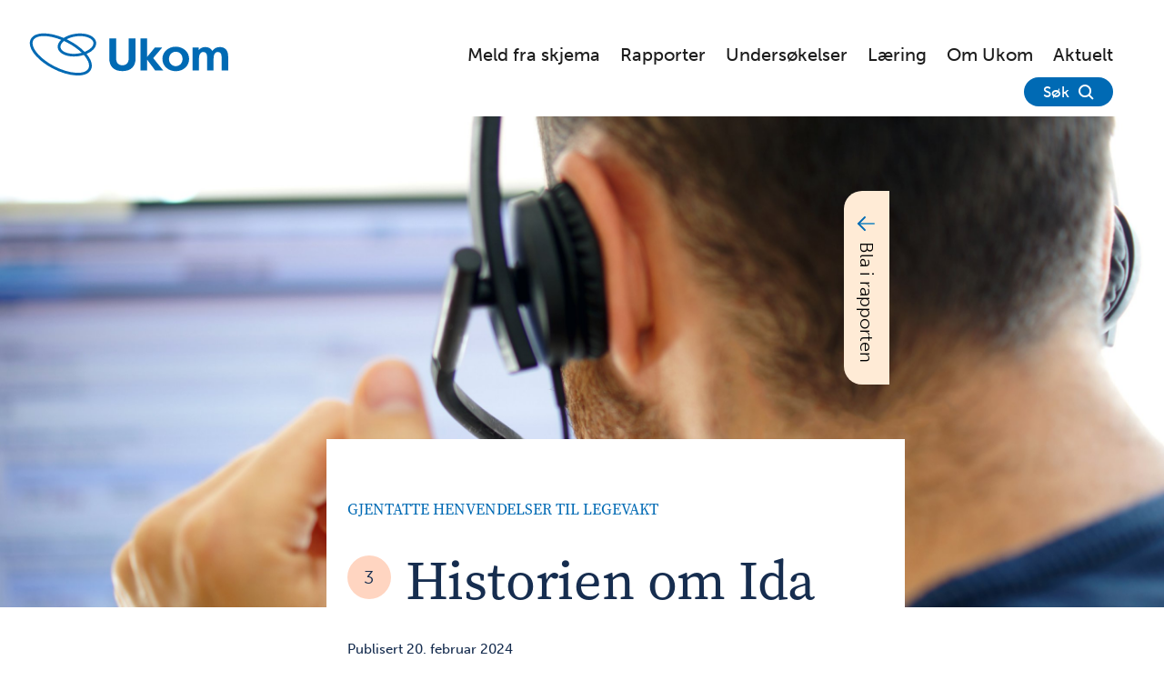

--- FILE ---
content_type: text/html;charset=utf-8
request_url: https://ukom.no/rapporter/gjentatte-henvendelser-til-legevakt/historien-om-ida
body_size: 6618
content:
<!DOCTYPE html>
<html lang='no' prefix="og: http://ogp.me/ns#">
  <head>
    <meta charset="utf-8" />
    <meta http-equiv="X-UA-Compatible" content="IE=edge" />
    <meta name="viewport" content="width=device-width, initial-scale=1" />
    <meta name="format-detection" content="telephone=no">
    <title>Historien om Ida - Ukom</title>

    <link
      href="/_/service/no.seeds.ukom/asset/0000019b97945f50/styles/app.min.css"
      rel="preload"
      as="style"
      type="text/css"
    /><link
      href="/_/service/no.seeds.ukom/asset/0000019b97945f50/styles/fonts-museo.css"
      rel="preload"
      as="style"
      type="text/css"
    />

    <link
      href="/_/service/no.seeds.ukom/asset/0000019b97945f50/styles/app.min.css"
      rel="stylesheet"
      type="text/css"
    /><link
      href="/_/service/no.seeds.ukom/asset/0000019b97945f50/styles/fonts-museo.css"
      rel="stylesheet"
      type="text/css"
    />

  <!-- Matomo Tag Manager -->
  <script>
    var _mtm = window._mtm = window._mtm || [];
    _mtm.push({'mtm.startTime': (new Date().getTime()), 'event': 'mtm.Start'});
    var d=document, g=d.createElement('script'), s=d.getElementsByTagName('script')[0];
    g.type='text/javascript'; g.async=true; g.src='https://cdn.matomo.cloud/statensundersokelseskommisjon.matomo.cloud/container_a45itK3X.js'; s.parentNode.insertBefore(g,s);
  </script>
  <!-- End Matomo Tag Manager -->
  <script type="module" src="/_/asset/no.seeds.ukom:0000019b97945f50/hotwired__turbo/8.0.18/dist/turbo.es2017-esm.js"></script>
  <script type="module" src="/_/asset/no.seeds.ukom:0000019b97945f50/oddbird__popover-polyfill/0.6.1/dist/popover.min.js"></script>
  <script type="module" src="/_/asset/no.seeds.ukom:0000019b97945f50/main.mjs"></script>

  <meta name="description" content="Vi undersøker alvorlige hendelser og andre alvorlige forhold for å bedre pasientsikkerheten i helse- og omsorgstjenesten.">

<meta property="og:title" content="Historien om Ida">
<meta property="og:description" content="Vi undersøker alvorlige hendelser og andre alvorlige forhold for å bedre pasientsikkerheten i helse- og omsorgstjenesten.">
<meta property="og:site_name" content="Ukom">


<meta property="og:url" content="https://ukom.no/rapporter/gjentatte-henvendelser-til-legevakt/historien-om-ida">

<meta property="og:type" content="article">
<meta property="og:locale" content="no"><link rel="shortcut icon" sizes="64x64" href="https://ukom.no/_/image/4e732481-4a54-4f7c-913d-87ec4512b6ba:f39e50645f31b635f7283cc2dc772a53b2866394/square-64/favicon-32x32.png" type="image/png" />
<link rel="apple-touch-icon" sizes="57x57" href="https://ukom.no/_/image/4e732481-4a54-4f7c-913d-87ec4512b6ba:f39e50645f31b635f7283cc2dc772a53b2866394/square-57/favicon-32x32.png.jpg" type="image/jpg" />
<link rel="apple-touch-icon" sizes="60x60" href="https://ukom.no/_/image/4e732481-4a54-4f7c-913d-87ec4512b6ba:f39e50645f31b635f7283cc2dc772a53b2866394/square-60/favicon-32x32.png.jpg" type="image/jpg" />
<link rel="apple-touch-icon" sizes="72x72" href="https://ukom.no/_/image/4e732481-4a54-4f7c-913d-87ec4512b6ba:f39e50645f31b635f7283cc2dc772a53b2866394/square-72/favicon-32x32.png.jpg" type="image/jpg" />
<link rel="apple-touch-icon" sizes="76x76" href="https://ukom.no/_/image/4e732481-4a54-4f7c-913d-87ec4512b6ba:f39e50645f31b635f7283cc2dc772a53b2866394/square-76/favicon-32x32.png.jpg" type="image/jpg" />
<link rel="apple-touch-icon" sizes="114x114" href="https://ukom.no/_/image/4e732481-4a54-4f7c-913d-87ec4512b6ba:f39e50645f31b635f7283cc2dc772a53b2866394/square-114/favicon-32x32.png.jpg" type="image/jpg" />
<link rel="apple-touch-icon" sizes="120x120" href="https://ukom.no/_/image/4e732481-4a54-4f7c-913d-87ec4512b6ba:f39e50645f31b635f7283cc2dc772a53b2866394/square-120/favicon-32x32.png.jpg" type="image/jpg" />
<link rel="apple-touch-icon" sizes="144x144" href="https://ukom.no/_/image/4e732481-4a54-4f7c-913d-87ec4512b6ba:f39e50645f31b635f7283cc2dc772a53b2866394/square-144/favicon-32x32.png.jpg" type="image/jpg" />
<link rel="apple-touch-icon" sizes="152x152" href="https://ukom.no/_/image/4e732481-4a54-4f7c-913d-87ec4512b6ba:f39e50645f31b635f7283cc2dc772a53b2866394/square-152/favicon-32x32.png.jpg" type="image/jpg" />
<link rel="apple-touch-icon" sizes="180x180" href="https://ukom.no/_/image/4e732481-4a54-4f7c-913d-87ec4512b6ba:f39e50645f31b635f7283cc2dc772a53b2866394/square-180/favicon-32x32.png.jpg" type="image/jpg" />
<link rel="icon" sizes="16x16" href="https://ukom.no/_/image/4e732481-4a54-4f7c-913d-87ec4512b6ba:f39e50645f31b635f7283cc2dc772a53b2866394/square-16/favicon-32x32.png" type="image/png" />
<link rel="icon" sizes="32x32" href="https://ukom.no/_/image/4e732481-4a54-4f7c-913d-87ec4512b6ba:f39e50645f31b635f7283cc2dc772a53b2866394/square-32/favicon-32x32.png" type="image/png" />
<link rel="icon" sizes="96x96" href="https://ukom.no/_/image/4e732481-4a54-4f7c-913d-87ec4512b6ba:f39e50645f31b635f7283cc2dc772a53b2866394/square-96/favicon-32x32.png" type="image/png" />
<link rel="icon" sizes="192x192" href="https://ukom.no/_/image/4e732481-4a54-4f7c-913d-87ec4512b6ba:f39e50645f31b635f7283cc2dc772a53b2866394/square-192/favicon-32x32.png" type="image/png" /></head>

  <body data-turbo="false">
    <div class="page ">
      
  <header class="main-header">
    <div class="container-fluid">
      <div class="row">
        <div class="col-lg-12">
          <div class="header__wrapper">
            <a href="/" class="header__logo">
              <img
                src="/rapporter/gjentatte-henvendelser-til-legevakt/historien-om-ida/_/attachment/inline/e5a36929-8339-48f5-990e-83f5bfbbc3d5:ba2dc6b73bf5a17d75c368186d8c14d05acf8910/Ukom_Logo.svg"
                alt="ukom"
                title="Ukom_Logo"
                width="220"
                height="48"
            /></a>

            <!-- Desktop/Tablet menu and search -->
            <ul class="header__buttons">
              
                <li>
                  <a
                    href="/skjema/melde-fra"
                    target="_self"
                  >Meld fra skjema</a>
                </li>
              
                <li>
                  <a
                    href="/rapporter"
                    target="_self"
                  >Rapporter</a>
                </li>
              
                <li>
                  <a
                    href="/undersokelser"
                    target="_self"
                  >Undersøkelser</a>
                </li>
              
                <li>
                  <a
                    href="/laering-og-refleksjon"
                    target="_self"
                  >Læring</a>
                </li>
              
                <li>
                  <a
                    href="/om-ukom"
                    target="_self"
                  >Om Ukom</a>
                </li>
              
                <li>
                  <a
                    href="/Aktuelt"
                    target="_self"
                  >Aktuelt</a>
                </li>
              
              <li class="search">
                <button class="btn search-btn" aria-expanded="false">
                  <span>Søk</span>
                  <em class="icon icon--search-white"></em>
                </button>
              </li>
            </ul>

            <div class="search-bar hide">
              <input
                name="header-searchtext-input"
                type="text"
                placeholder="Søk på Ukom.no"
                aria-label="Søk på Ukom.no"
              />
              <button
                class="btn btn-primary header-searchtext-btn"
                aria-label="Søk" data-searchpageurl="https://ukom.no/search-results"
              >
                Søk<em class="icon icon--search-white"></em>
              </button>
            </div>

            <!-- Mobile menu and search -->
            <button class="btn open-menu-btn" aria-expanded="false">
              <span>Meny</span><em class="icon icon--menu-blue"></em>
            </button>
            <div class="menu-mobile hide">
              <div class="content">
                <div class="menu-mobile__col">
                  <ul class="menu-mobile__links">
                    
                      <li>
                        <a
                          href="/skjema/melde-fra"
                          target="_self"
                        >Meld fra skjema</a>
                      </li>
                    
                      <li>
                        <a
                          href="/rapporter"
                          target="_self"
                        >Rapporter</a>
                      </li>
                    
                      <li>
                        <a
                          href="/undersokelser"
                          target="_self"
                        >Undersøkelser</a>
                      </li>
                    
                      <li>
                        <a
                          href="/laering-og-refleksjon"
                          target="_self"
                        >Læring</a>
                      </li>
                    
                      <li>
                        <a
                          href="/om-ukom"
                          target="_self"
                        >Om Ukom</a>
                      </li>
                    
                      <li>
                        <a
                          href="/Aktuelt"
                          target="_self"
                        >Aktuelt</a>
                      </li>
                    
                  </ul>
                </div>

                <div class="menu-mobile__col">
                  <div class="menu-mobile__search">
                    <input
                      name="header-searchtext-input"
                      type="text"
                      placeholder="Søk"
                    />
                    <button
                      class="btn header-searchtext-btn" data-searchpageurl="https://ukom.no/search-results"
                    >
                      <em class="icon icon--search-white"></em>
                    </button>
                  </div>

                  <div class="lang-links">
                    <a href="#">English pages (EN)</a>
                    <a href="#">Sámegiel skovi (SA)</a>
                  </div>
                </div>
              </div>
            </div>
          </div>
        </div>
      </div>
    </div>
  </header>



      


      <div data-portal-region="main">
        
          
            
<section data-portal-component-type="layout" class="article__wrapper article__wrapper--chapter">
  <header class="article__header ">

      <figure>
        <img src="/rapporter/gjentatte-henvendelser-til-legevakt/historien-om-ida/_/image/bec0187b-8cb2-4c78-a174-10e53c7da0ab:89f6bed4fcae3cfb1af964ee94abb918bd9dbf36/block-2688-1520/mannlig%20telefonoperat%C3%B8r_bl%C3%A5_foran%20dataskjerm.jpg" alt="Mannlig bakfra sitter i telefon med headsett og kikke på dataskjerm." />
      </figure>

    <div class="container">
      <div class="row">
        <div class="col-lg-9 offset-lg-2 col-md-12">
          <div class="header-content">
              <h3 class="report-parent">Gjentatte henvendelser til legevakt</h3>

            <h1>
                <span>3</span>


                Historien om Ida
            </h1>

            <div class="article-meta">
              <p>
                  <span>
                    Publisert
                    20. februar 2024
                  </span>
              </p>
                <p>ISBN 978-82-8465-034-0 </p>
            </div>
          </div>
        </div>
      </div>
    </div>
  </header>

  <div class="container">
    <div class="row">
      <div class="col-lg-9 offset-lg-2 col-md-12">


        <div class="htmlArea-article-content">
          <p>Ida var i 20-årene, hadde samboer og et barn i barnehagealder. Hun var gravid i niende svangerskapsmåned med sitt andre barn. Svangerskapet hadde forløpt normalt, og Ida hadde fått oppfølging av fastlege og jordmor.&nbsp;</p>

<figure class="editor-align-justify"><img alt="Barnehånd får kjenne på gravid mage, utsnitt av mage, kvinne holder ene hånd på mage, hjelper barnet til å kjenne på magen." src="/rapporter/gjentatte-henvendelser-til-legevakt/historien-om-ida/_/image/c6192191-1793-4092-83b0-b8fd5faed196:8e8ac0fc2d5141361ca3e0bd40e672e0e8bf0d24/width-768/Gravid%20kvinne%20holder%20p%C3%A5%20mage%20sammen%20med%20barneh%C3%A5nd.jpg" style="width:100%" srcset="">
<figcaption>Illustrasjon: Istock</figcaption>
</figure>

<p>Ida hadde influensasymptomer og hoste. Samboeren var på jobbreise, og moren til Ida bodde hos dem for å hjelpe til med barnebarnet. Ida ringte legevaktsentralen fordi fastlegen hadde ferie. Hun fortalte at hun hadde hatt smerter i skulderen om natten, men kjente seg bedre med tanke på influensasymptomene. Ida hostet fortsatt og hadde vondt nedover ryggen. Hun lurte på om det kunne være frossen skulder. Dagen før hadde hun tatt hurtigtest for covid-19 som var negativ.&nbsp;</p>

<figure class="captioned editor-align-right editor-width-custom" style="float: right; width: 60%;"><img alt="Kvinne lligger, syk og holder fingrene til nese/hodet. Uskarpt rundt  hode og del av arm er synlig" src="/rapporter/gjentatte-henvendelser-til-legevakt/historien-om-ida/_/image/e5aba930-9b33-4b76-bb94-fc35054512f7:5a0a4fd97c792bf8bf4d600c0a5f611bcbc070b1/width-768/Syk%20gravid%20kvinne%20som%20ligger..jpg" style="width:100%" srcset="">
<figcaption>Illustrasjon: iStock</figcaption>
</figure>

<p>Legevakten opplyste om hvem som var vikar for fastlegen, og hun fikk time til undersøkelse hos fastlegevikaren samme dag. Diagnosen etter konsultasjonen ble satt til «Skade skulder muskel- skj-syst INA». I journalen er undersøkelse av hjerte og lunge dokumentert med U/A (uten anmerkning).&nbsp;</p>

<p>Idas mor forteller at Ida etter denne timen fikk en voldsom hoste, virket slappere og ikke orket særlig av mat og drikke. Hosten gjorde at Ida ikke fikk sove. Moren opplevde at Ida ble sykere og sykere. Morgenen etter prøvde Ida å få kontakt med fastlegevikaren igjen. Hun lyktes ikke med det. I ti-tiden om kvelden forsøkte hun å ringe legevaktsentralen, men kom ikke gjennom på telefonen. Ida ringte da til AMK, og fortalte at hun var høygravid, hadde hostet i to dager og ikke fikk sove. AMK vurderte at det ikke var behov for å sende ambulanse og satte telefonen videre til legevaktsentralen. På denne tiden var organisering av legevakten endret på grunn av pandemien. Blant annet var legevakten delt mellom ulike lokasjoner, med et eget luftveismottak. Telefonoperatør ved legevaktsentralen besluttet at Ida hadde behov for samtale med lege, og lege ved luftveislegevakt ringte tilbake til Ida etter ca. 30 minutter. Legen fikk ikke mistanke om at hun hadde pustevansker under denne samtalen. Det ble vurdert at plagene sannsynligvis skyldtes en mindre alvorlig luftveisinfeksjon og at det ikke var behov for legetilsyn. Siden Ida og moren var veldig bekymret, og luftveislegevakten skulle stenge, ble det avtalt at lege ved ordinær legevakt også skulle ta kontakt. Kort tid etter ble Ida oppringt av avtroppende lege ved ordinær legevakt. Legen snakket med Ida i 17 minutter. Ida fikk resept på Ventoline og informasjon om at hun måtte ta kontakt igjen hvis hun ble ytterligere tungpustet. Moren forteller at Ida hostet mindre da hun var i telefonen med AMK og legevakt. Grunnen var at hun satt fremst på stolsetet med magen mellom beina for å få mindre press på lungene under samtalen. Moren var veldig bekymret for at Ida ikke ble tatt inn til konsultasjon ved legevakten. Hun fikk råd om å bygge seg opp med puter og lage det så behagelig som mulig for å få hvile.</p>



  <blockquote>
    <p class="quote-text">«De hørte ikke skikkelig på henne, jeg måtte bryte inn og si at sånn kan hun ikke ha det. Jeg prøvde å snakke høyt, så de må jo ha hørt meg»</p>
    <p class="quoted">mor</p>
  </blockquote>




<p>Neste morgen var det stille fra Idas rom. Moren passet barnebarnet og var glad for at datteren endelig fikk sove. Senere på dagen gikk hun inn til Ida og fant henne livløs i sengen. Hun varslet AMK, som rykket ut sammen med legevaktbil. Ida ble erklært død på stedet, og det ufødte barnet kunne ikke reddes. Det ble tatt hurtigtest for covid-19 som nå var positiv. I obduksjonsrapporten er det konkludert med at døden antas å skyldes lungebetennelse med bakterier som følge av infeksjon med coronavirus (Covid-19).</p>



  <blockquote>
    <p class="quote-text">«Ida var helt ferdig da hun ringte, hun var svak da, hun var gåen rett og slett. Hun fikk ikke sagt så mye. Jeg tenkte i ettertid at kanskje jeg burde ringt inn til legevakten, men ingen av oss tenkte at hun lå for døden»</p>
    <p class="quoted">mor</p>
  </blockquote>




        </div>
      </div>
    </div>
  </div>

    <div class="container continue-reading">
      <div class="row">
        <div class="col-12">
          <p>
            Fortsett å lese

            <a href="/rapporter/gjentatte-henvendelser-til-legevakt/om-kommunal-legevakt">
              Om kommunal legevakt
              <em class="icon icon--arrow-blue-right"></em>
            </a>
          </p>
        </div>
      </div>
    </div>

  <div class="container pdf-download--chapter">
    <div class="row">
      <div class="col-lg-9 offset-lg-2 col-md-12">
        <h4>Last ned / skriv ut:</h4>
        <div class="buttons">
          <a
            href="/rapporter/gjentatte-henvendelser-til-legevakt/historien-om-ida/_/service/no.seeds.ukom/download-pdf"
            download="Historien om Ida.pdf"
            class="btn btn-secondary"
            rel="nofollow">

            Last ned PDF av kapittel
          </a>

          <a
            href="/rapporter/gjentatte-henvendelser-til-legevakt/historien-om-ida/_/service/no.seeds.ukom/download-pdf?id=490044ab-1765-4a1e-a44e-eaac35fe3aa8"
            download="Gjentatte henvendelser til legevakt.pdf"
            class="btn btn-secondary"
            rel="nofollow">

            Last ned PDF av rapporten
          </a>
        </div>
      </div>
    </div>
  </div>

    <div class="chapter-links__wrapper">
      <div class="container">
        <div class="row">
          <div class="col-12">
            <div class="chapter-links">
              <header>
                <h3>Bla i rapporten:</h3>
              </header>

              <ul>
                  <li class="">
                    <span style="background: #caeafa">
                      1
                    </span>
                    <a href="/rapporter/gjentatte-henvendelser-til-legevakt/sammendrag">Sammendrag</a>
                  </li>
                  <li class="">
                    <span style="background: #caeafa">
                      2
                    </span>
                    <a href="/rapporter/gjentatte-henvendelser-til-legevakt/bakgrunn-og-innledning">Bakgrunn og innledning</a>
                  </li>
                  <li class="active">
                    <span style="background: #ffd5c1">
                      3
                    </span>
                    <a href="/rapporter/gjentatte-henvendelser-til-legevakt/historien-om-ida">Historien om Ida</a>
                  </li>
                  <li class="">
                    <span style="background: #caeafa">
                      4
                    </span>
                    <a href="/rapporter/gjentatte-henvendelser-til-legevakt/om-kommunal-legevakt">Om kommunal legevakt</a>
                  </li>
                  <li class="">
                    <span style="background: #caeafa">
                      5
                    </span>
                    <a href="/rapporter/gjentatte-henvendelser-til-legevakt/funn-kommunikasjonsferdigheter-har-betydning">Funn: Kommunikasjonsferdigheter har betydning</a>
                  </li>
                  <li class="">
                    <span style="background: #caeafa">
                      6
                    </span>
                    <a href="/rapporter/gjentatte-henvendelser-til-legevakt/funn-begrepet-forverring-er-uklart-og-rekontakt-fanges-ikke-alltid-opp">Funn: Begrepet forverring er uklart og rekontakt fanges ikke alltid opp</a>
                  </li>
                  <li class="">
                    <span style="background: #caeafa">
                      7
                    </span>
                    <a href="/rapporter/gjentatte-henvendelser-til-legevakt/funn-telefonoperatorens-kompetanse-varierer">Funn: Telefonoperatørens kompetanse varierer</a>
                  </li>
                  <li class="">
                    <span style="background: #caeafa">
                      8
                    </span>
                    <a href="/rapporter/gjentatte-henvendelser-til-legevakt/funn-beslutningsgrunnlaget-var-begrenset">Funn: Beslutningsgrunnlaget var begrenset</a>
                  </li>
                  <li class="">
                    <span style="background: #caeafa">
                      9
                    </span>
                    <a href="/rapporter/gjentatte-henvendelser-til-legevakt/funn-det-er-vanskelig-a-sikre-kompetanseutvikling-og-oppfolging-av-leger-i-legevakt">Funn: Det er vanskelig å sikre kompetanseutvikling og oppfølging av leger i legevakt</a>
                  </li>
                  <li class="">
                    <span style="background: #caeafa">
                      10
                    </span>
                    <a href="/rapporter/gjentatte-henvendelser-til-legevakt/funn-det-er-utfordrende-a-ivareta-ansvaret-for-ledelse-og-kvalitetsforbedring">Funn: Det er utfordrende å ivareta ansvaret for ledelse og kvalitetsforbedring</a>
                  </li>
                  <li class="">
                    <span style="background: #caeafa">
                      11
                    </span>
                    <a href="/rapporter/gjentatte-henvendelser-til-legevakt/anbefalinger">Anbefalinger</a>
                  </li>
                  <li class="">
                    <span style="background: #caeafa">
                      12
                    </span>
                    <a href="/rapporter/gjentatte-henvendelser-til-legevakt/forbedrings-og-kvalitetsarbeid-i-legevakttjenesten">Forbedrings- og kvalitetsarbeid i legevakttjenesten</a>
                  </li>
                  <li class="">
                    <span style="background: #caeafa">
                      13
                    </span>
                    <a href="/rapporter/gjentatte-henvendelser-til-legevakt/fremgangsmate-for-undersokelsen">Fremgangsmåte for undersøkelsen</a>
                  </li>
                  <li class="">
                    <span style="background: #caeafa">
                      14
                    </span>
                    <a href="/rapporter/gjentatte-henvendelser-til-legevakt/ukoms-oppdrag">Ukoms oppdrag</a>
                  </li>
                  <li class="">
                    <span style="background: #caeafa">
                      15
                    </span>
                    <a href="/rapporter/gjentatte-henvendelser-til-legevakt/summary-report-english">Summary report English</a>
                  </li>
                  <li class="">
                    <span style="background: #caeafa">
                      16
                    </span>
                    <a href="/rapporter/gjentatte-henvendelser-til-legevakt/referanser">Referanser</a>
                  </li>
              </ul>
            </div>
          </div>
        </div>
      </div>
    </div>

    <div class="chapter-links__wrapper chapter-links__sticky">
      <button class="open-btn" popovertarget="chapter-links-popover">
        <em class="icon icon--arrow-blue-left"></em>
        <em class="icon icon-mobile icon--list-menu"></em>
        <span>Bla i rapporten</span>
      </button>

      <div class="chapter-links" id="chapter-links-popover" popover>
        <header>
          <h3>
            Bla i rapporten:
            <button class="button" popovertarget="chapter-links-popover" popoveraction="hide">
              <em class="icon icon--menu-close"></em>
            </button>
          </h3>
        </header>
        <ul>
            <li class="">
              <span style="background: #caeafa">1</span>
              <a href="/rapporter/gjentatte-henvendelser-til-legevakt/sammendrag">Sammendrag</a>
            </li>
            <li class="">
              <span style="background: #caeafa">2</span>
              <a href="/rapporter/gjentatte-henvendelser-til-legevakt/bakgrunn-og-innledning">Bakgrunn og innledning</a>
            </li>
            <li class="active">
              <span style="background: #ffd5c1">3</span>
              <a href="/rapporter/gjentatte-henvendelser-til-legevakt/historien-om-ida" aria-current="page">Historien om Ida</a>
            </li>
            <li class="">
              <span style="background: #caeafa">4</span>
              <a href="/rapporter/gjentatte-henvendelser-til-legevakt/om-kommunal-legevakt">Om kommunal legevakt</a>
            </li>
            <li class="">
              <span style="background: #caeafa">5</span>
              <a href="/rapporter/gjentatte-henvendelser-til-legevakt/funn-kommunikasjonsferdigheter-har-betydning">Funn: Kommunikasjonsferdigheter har betydning</a>
            </li>
            <li class="">
              <span style="background: #caeafa">6</span>
              <a href="/rapporter/gjentatte-henvendelser-til-legevakt/funn-begrepet-forverring-er-uklart-og-rekontakt-fanges-ikke-alltid-opp">Funn: Begrepet forverring er uklart og rekontakt fanges ikke alltid opp</a>
            </li>
            <li class="">
              <span style="background: #caeafa">7</span>
              <a href="/rapporter/gjentatte-henvendelser-til-legevakt/funn-telefonoperatorens-kompetanse-varierer">Funn: Telefonoperatørens kompetanse varierer</a>
            </li>
            <li class="">
              <span style="background: #caeafa">8</span>
              <a href="/rapporter/gjentatte-henvendelser-til-legevakt/funn-beslutningsgrunnlaget-var-begrenset">Funn: Beslutningsgrunnlaget var begrenset</a>
            </li>
            <li class="">
              <span style="background: #caeafa">9</span>
              <a href="/rapporter/gjentatte-henvendelser-til-legevakt/funn-det-er-vanskelig-a-sikre-kompetanseutvikling-og-oppfolging-av-leger-i-legevakt">Funn: Det er vanskelig å sikre kompetanseutvikling og oppfølging av leger i legevakt</a>
            </li>
            <li class="">
              <span style="background: #caeafa">10</span>
              <a href="/rapporter/gjentatte-henvendelser-til-legevakt/funn-det-er-utfordrende-a-ivareta-ansvaret-for-ledelse-og-kvalitetsforbedring">Funn: Det er utfordrende å ivareta ansvaret for ledelse og kvalitetsforbedring</a>
            </li>
            <li class="">
              <span style="background: #caeafa">11</span>
              <a href="/rapporter/gjentatte-henvendelser-til-legevakt/anbefalinger">Anbefalinger</a>
            </li>
            <li class="">
              <span style="background: #caeafa">12</span>
              <a href="/rapporter/gjentatte-henvendelser-til-legevakt/forbedrings-og-kvalitetsarbeid-i-legevakttjenesten">Forbedrings- og kvalitetsarbeid i legevakttjenesten</a>
            </li>
            <li class="">
              <span style="background: #caeafa">13</span>
              <a href="/rapporter/gjentatte-henvendelser-til-legevakt/fremgangsmate-for-undersokelsen">Fremgangsmåte for undersøkelsen</a>
            </li>
            <li class="">
              <span style="background: #caeafa">14</span>
              <a href="/rapporter/gjentatte-henvendelser-til-legevakt/ukoms-oppdrag">Ukoms oppdrag</a>
            </li>
            <li class="">
              <span style="background: #caeafa">15</span>
              <a href="/rapporter/gjentatte-henvendelser-til-legevakt/summary-report-english">Summary report English</a>
            </li>
            <li class="">
              <span style="background: #caeafa">16</span>
              <a href="/rapporter/gjentatte-henvendelser-til-legevakt/referanser">Referanser</a>
            </li>
        </ul>
      </div>
    </div>
</section>

          
        
      </div>

      
  <footer class="main-footer">
    <div class="container-fluid">
      <div class="row">
        <div class="col-12 col-md-4 main-footer__a">
          <div class="content-group">
            <h3>Vårt arbeid</h3>
            <ul class="footer-links">
              
                <li>
                  <a
                    href="/rapporter"
                    target="_self"
                    >Rapporter</a>
                </li>
              
                <li>
                  <a
                    href="/undersokelser"
                    target="_self"
                    >Undersøkelser</a>
                </li>
              
                <li>
                  <a
                    href="/rapporter/fall-fra-helsebygg/sammendrag"
                    target="_self"
                    >Sikkerhetsmeldinger</a>
                </li>
              
                <li>
                  <a
                    href="/skjema/melde-fra"
                    target="_self"
                    >Meld fra </a>
                </li>
              
            </ul>
          </div>
        </div>
        <div class="col-12 col-md-8 main-footer__b">
          <div class="content-group">
            <h3>
              <a href="/om-ukom/om-ukoms-meldetjeneste"
              target="_self">Om oss</a>
            </h3>
            <ul class="footer-links">
              
                <li>
                  <a
                    href="/english/about-the-norwegian-healthcare-investigation-board"
                    target="_self"
                    >English</a>
                </li>
              
                <li>
                  <a
                    href="https://uustatus.no/nb/erklaringer/publisert/3891623a-06da-45d2-a685-2c9e3d0ab628"
                    target="_blank"
                    rel="noopener noreferrer"
                    >Tilgjengelighetserklæring</a>
                </li>
              
            </ul>
          </div>

          <div class="content-group">
            <h3>
              <a href="/om-ukom/kontakt-oss"
              target="_self">Kontakt oss</a>
            </h3>
            <ul class="contact-info">
              <li>
                <h4>E-post</h4>
                <a
                  href="mailto:post@ukom.no"
                >post@ukom.no</a>
              </li>

              <li>
                <h4>Kontoradresse</h4>
                <p>Forusparken 2, 4031 Stavanger</p>
              </li>
              <li>
                <h4>Postadresse</h4>
                <p>Postboks 225 Skøyen, 0213 Oslo</p>
              </li>
            </ul>
          </div>
        </div>
      </div>
    </div>
    <div class="main-footer__bottom">
      <ul>
        <li><p>Org nr: 921018924</p></li>
        <li>
          <a href="https://www.facebook.com/Ukom.no" class="social"  target="_blank" rel="noopener noreferrer"
            ><em class="icon icon--facebook-white"></em>Facebook</a
          >
        </li>
        <li>
          <a href="https://www.linkedin.com/company/67983149" class="social"  target="_blank" rel="noopener noreferrer"
            ><em class="icon icon--linkedin-white"></em>Linkedin</a
          >
        </li>
        <li>
          <a
            href="/om-ukom/personvernerklaering"
          >Personvernerklæring</a>
        </li>
      </ul>
    </div>
  </footer>


    </div>

    <script
      src="/_/service/no.seeds.ukom/asset/0000019b97945f50/scripts/app.js"
      defer
    ></script>
  <script type="application/ld+json">{
  "@context": "https://schema.org",
  "@type": "Chapter",
  "headline": "",
  "author": "Ukom",
  "url": "https://ukom.no/rapporter/gjentatte-henvendelser-til-legevakt/historien-om-ida",
  "publisher": {
    "@type": "Organization",
    "name": "Ukom",
    "logo": {
      "@type": "ImageObject",
      "url": "https://ukom.no/rapporter/gjentatte-henvendelser-til-legevakt/historien-om-ida/_/attachment/inline/e5a36929-8339-48f5-990e-83f5bfbbc3d5:ba2dc6b73bf5a17d75c368186d8c14d05acf8910/Ukom_Logo.svg"
    }
  },
  "mainEntityOfPage": {
    "@type": "WebPage",
    "@id": "https://ukom.no/rapporter/gjentatte-henvendelser-til-legevakt/historien-om-ida"
  },
  "datePublished": "2024-02-20",
  "dateModified": "2024-02-20",
  "description": ""
}</script></body>
</html>


--- FILE ---
content_type: text/css
request_url: https://ukom.no/_/service/no.seeds.ukom/asset/0000019b97945f50/styles/app.min.css
body_size: 27286
content:
@charset "UTF-8";@layer variables, composition, utility, block;@font-face{font-display:swap;font-family:"Source Serif 4";font-style:normal;font-weight:900;src:url(../fonts/SourceSerif4-Black.otf.woff2) format("woff2")}@font-face{font-display:swap;font-family:"Source Serif 4";font-style:italic;font-weight:900;src:url(../fonts/SourceSerif4-BlackIt.otf.woff2) format("woff2")}@font-face{font-display:swap;font-family:"Source Serif 4";font-style:normal;font-weight:700;src:url(../fonts/SourceSerif4-Bold.otf.woff2) format("woff2")}@font-face{font-display:swap;font-family:"Source Serif 4";font-style:italic;font-weight:700;src:url(../fonts/SourceSerif4-BoldIt.otf.woff2) format("woff2")}@font-face{font-display:swap;font-family:"Source Serif 4";font-style:normal;font-weight:200;src:url(../fonts/SourceSerif4-ExtraLight.otf.woff2) format("woff2")}@font-face{font-display:swap;font-family:"Source Serif 4";font-style:italic;font-weight:200;src:url(../fonts/SourceSerif4-ExtraLightIt.otf.woff2) format("woff2")}@font-face{font-display:swap;font-family:"Source Serif 4";font-style:italic;font-weight:400;src:url(../fonts/SourceSerif4-It.otf.woff2) format("woff2")}@font-face{font-display:swap;font-family:"Source Serif 4";font-style:normal;font-weight:var(--font-weight-default,300);src:url(../fonts/SourceSerif4-Light.otf.woff2) format("woff2")}@font-face{font-display:swap;font-family:"Source Serif 4";font-style:italic;font-weight:var(--font-weight-default,300);src:url(../fonts/SourceSerif4-LightIt.otf.woff2) format("woff2")}@font-face{font-display:swap;font-family:"Source Serif 4";font-style:normal;font-weight:400;src:url(../fonts/SourceSerif4-Regular.otf.woff2) format("woff2")}@font-face{font-display:swap;font-family:"Source Serif 4";font-style:normal;font-weight:600;src:url(../fonts/SourceSerif4-Semibold.otf.woff2) format("woff2")}@font-face{font-display:swap;font-family:"Source Serif 4";font-style:italic;font-weight:600;src:url(../fonts/SourceSerif4-SemiboldIt.otf.woff2) format("woff2")}.content-grid{--content-grid--padding-inline:var(--blocks-spacing-md);--content-grid--full:minmax(var(--content-grid--padding-inline),1fr);--content-grid--content:min(var(--blocks-container-sm),100% - var(--content-grid--padding-inline) * 2);--content-grid--breakout:minmax(0,calc((var(--blocks-container-md) - var(--blocks-container-sm))/2));--content-grid--feature:minmax(0,calc((var(--blocks-container-lg) - var(--blocks-container-md))/2));display:grid;grid-template-columns:[full-start] var(--content-grid--full) [feature-start] var(--content-grid--feature) [breakout-start] var(--content-grid--breakout) [content-start] var(--content-grid--content) [content-end] var(--content-grid--breakout) [breakout-end] var(--content-grid--feature) [feature-end] var(--content-grid--full) [full-end];row-gap:var(--content-grid--row-gap,var(--blocks-spacing-lg))}.content-grid .content-grid{--content-grid--padding-inline:0}.content-grid>*{grid-column:var(--content-grid-grid-column,content)}.content-grid--content{--content-grid-grid-column:content}.content-grid--breakout{--content-grid-grid-column:breakout}.content-grid--feature{--content-grid-grid-column:feature}.content-grid--full{--content-grid-grid-column:full}:root{--blocks-container-sm:686px;--blocks-container-md:750px;--blocks-container-lg:892px;--blocks-container-xl:1080px;--blocks-spacing-sm:var(--spacing-xs);--blocks-spacing-md:var(--spacing-xs);--blocks-spacing-lg:var(--spacing-sm);--blocks-spacing-xl:var(--spacing-md);--blocks-spacing-xxl:var(--spacing-lg);--content-grid--row-gap:var(--spacing-lg)}.content-grid{--content-grid--padding-inline:var(--spacing-sm)}.content-grid--layout-narrow,.content-grid--layout-wide,.content-grid--layout-wide .content-grid .content-grid{--content-grid--row-gap:var(--spacing-xl)}.content-grid--layout-wide{--blocks-container-sm:1080px;--blocks-container-md:1190px;--blocks-container-lg:1300px;--blocks-container-xl:1410px}@layer composition{.flow>*+*{margin-top:var(--flow-space,1lh)}@property --flow-space{syntax:"<length>";inherits:false;initial-value:16px}}.bg-primary{background-color:var(--color-primary)}.bg-peach{background-color:var(--color-peach)}.gap-border-horizontal,.gap-border-vertical{--gap-border--gap: ;--gap-border--line-color: ;--gap-border--line-thickness: ;--gap-border--line-offset:calc(var(--gap-border--gap)/2);overflow:hidden}:is(.gap-border-horizontal,.gap-border-vertical)>*{position:relative}.gap-border-horizontal>:after{block-size:var(--gap-border--line-thickness);inline-size:100vw;inset-block-start:calc(var(--gap-border--line-offset)*-1);inset-inline-start:0}.gap-border-horizontal>:after,.gap-border-vertical>:before{background-color:var(--gap-border--line-color,var(--color-primary));content:"";position:absolute;z-index:1}.gap-border-vertical>:before{block-size:100vh;inline-size:var(--gap-border--line-thickness);inset-inline-start:calc(var(--gap-border--line-offset)*-1)}.d-inline-block{display:inline-block}.html-area{font-family:var(--font-sans),sans-serif;font-weight:var(--font-weight-default,300)}.html-area>*+*{margin-top:var(--flow-space,1lh)}.html-area h1,.html-area h2,.html-area h3,.html-area h4,.html-area h5,.html-area h6{font-family:var(--font-serif),serif}.html-area h1{font-weight:400}.html-area h2,.html-area h3,.html-area h4,.html-area h5,.html-area h6{font-weight:500}.html-area a[href]{text-decoration:underline;transition:color 50ms ease-in-out}:is(.html-area a[href]):hover{color:var(--color-primary)}.html-area ol,.html-area ul{list-style-type:revert;padding-left:var(--spacing-sm)}.theme-accent{--color-theme-base-default:var(--color-primary);--color-theme-base-hover:hsl(from var(--color-theme-base-default) h s calc(l - 4));--color-theme-base-active:hsl(from var(--color-theme-base-default) h s calc(l - 8));--color-theme-surface-default:var(--color-primary);--color-theme-surface-hover:hsl(from var(--color-theme-surface-default) h s calc(l - 4));--color-theme-surface-active:hsl(from var(--color-theme-surface-default) h s calc(l - 8));--color-neutral-text-default:var(--color-white);--color-theme-contrast-default:var(--color-white)}.theme-neutral{--color-theme-base-default:var(--color-gray-1);--color-theme-base-hover:hsl(from var(--color-theme-base-default) h s calc(l - 4));--color-theme-base-active:hsl(from var(--color-theme-base-default) h s calc(l - 8));--color-theme-surface-default:var(--color-gray-1);--color-theme-surface-hover:hsl(from var(--color-theme-surface-default) h s calc(l - 4));--color-theme-surface-active:hsl(from var(--color-theme-surface-default) h s calc(l - 8));--color-neutral-text-default:var(--color-black);--color-theme-contrast-default:var(--color-black)}.theme-brand1{--color-theme-base-default:var(--color-peach-light);--color-theme-base-hover:hsl(from var(--color-theme-base-default) h s calc(l - 4));--color-theme-base-active:hsl(from var(--color-theme-base-default) h s calc(l - 8));--color-theme-surface-default:var(--color-peach-light);--color-theme-surface-hover:hsl(from var(--color-theme-surface-default) h s calc(l - 4));--color-theme-surface-active:hsl(from var(--color-theme-surface-default) h s calc(l - 8));--color-neutral-text-default:var(--color-black);--color-theme-contrast-default:var(--color-black)}.theme-brand2{--color-theme-base-default:var(--color-light-blue);--color-theme-base-hover:hsl(from var(--color-theme-base-default) h s calc(l - 4));--color-theme-base-active:hsl(from var(--color-theme-base-default) h s calc(l - 8));--color-theme-surface-default:var(--color-light-blue);--color-theme-surface-hover:hsl(from var(--color-theme-surface-default) h s calc(l - 4));--color-theme-surface-active:hsl(from var(--color-theme-surface-default) h s calc(l - 8));--color-neutral-text-default:var(--color-black);--color-theme-contrast-default:var(--color-black)}.page [data-portal-region=main]{margin-bottom:var(--spacing-3xl)}.page.page-with-spacing [data-portal-region=main]>*+*{margin-top:var(--spacing-xl)}.examination{align-items:stretch;display:flex;flex-direction:column;gap:var(--spacing-xl);margin-bottom:var(--spacing-xl)}.examination>*{max-width:688px}.examination .examination--header{display:grid;grid-template-areas:"title title" "status info";grid-template-columns:1fr 1fr;grid-row-gap:var(--spacing-2xl);margin-bottom:calc(var(--spacing-2xl) - var(--spacing-xl))}.examination h1{color:var(--color-navy);font-size:var(--text-66px);grid-area:title}.examination .examination--status{display:flex;flex-direction:column;gap:var(--spacing-2xs);grid-area:status}:is(.examination .examination--status) .current-step-link{color:var(--color-primary);text-decoration:underline;transition:color 50ms ease-in-out}:is(:is(.examination .examination--status) .current-step-link):hover{color:var(--color-navy)}.examination .examination--info{display:flex;flex-direction:column;font-size:var(--text-16px);font-weight:var(--font-weight-default,300);gap:var(--spacing-2xs);grid-area:info;text-align:right}.examination .examination--list{display:flex;flex-direction:column;gap:var(--spacing-xl)}.examination .examination--disclosure-summary{align-items:center;display:flex;flex-wrap:wrap;font-family:var(--font-serif),serif;font-size:var(--text-28px);gap:var(--spacing-xs)}.examination>.html-area{color:var(--color-navy)}:is(.examination>.html-area) h2{font-style:italic;font-weight:600}.examination .lead{font-size:var(--text-25px);font-weight:400;line-height:140%}:is(.user-page .container) .ingress{margin-bottom:33px;padding:0}.user-page .user-page__header{align-items:center;display:flex;flex-direction:row;justify-content:space-between;margin-bottom:40px;margin-top:-40px}@media (max-width:600px){.user-page .user-page__header{align-items:flex-start;flex-direction:column;justify-content:flex-start;margin-bottom:24px;margin-top:0}}:is(.user-page .user-page__header) h1{font-family:var(--font-serif),serif;font-size:var(--text-66px);font-weight:400;line-height:113.2%;padding-right:16px}@media (max-width:800px){:is(.user-page .user-page__header) h1{font-size:var(--text-56px)}}@media (max-width:600px){:is(.user-page .user-page__header) h1{font-size:var(--text-48px);margin-bottom:24px;padding-right:0}}:is(.user-page .user-page__header) a{font-size:var(--text-18px);font-weight:var(--font-weight-default,300);text-decoration:underline}:is(:is(.user-page .user-page__header) a):hover{color:var(--color-primary);text-decoration:none}.employee-search .container{-moz-column-gap:var(--spacing-md);column-gap:var(--spacing-md);display:grid;grid-template-areas:"header" "aside" "results" "pagination";row-gap:var(--spacing-lg)}@media (width > 1024px){.employee-search .container{grid-template-areas:".     header     header     ." "aside results    results    ." "aside pagination pagination .";grid-template-columns:190px 1fr auto 100px}}.employee-search .employee-search--filter{display:flex;flex-direction:column;gap:var(--spacing-xs);grid-area:aside}:is(.employee-search .employee-search--filter) legend{font-size:var(--text-22px);font-weight:500;margin-bottom:16px}:is(.employee-search .employee-search--filter) .forms--radio-options{display:flex;flex-direction:column;gap:var(--spacing-xs)}.employee-search header{align-items:center;display:flex;flex-direction:row;gap:var(--spacing-md);grid-area:header;justify-content:space-between}@media (max-width:1024px){.employee-search header{align-items:start;flex-direction:column}}:is(.employee-search header) h1{font-size:var(--text-xl);font-weight:500;line-height:1}.employee-search .employee-search--employees{--gap-border--gap:var(--spacing-xl);--gap-border--line-color:var(--color-primary);--gap-border--line-thickness:1px;display:flex;flex-direction:column;gap:var(--gap-border--gap);grid-area:results}.employee-search .pagination{grid-area:pagination}:is(.employee-search .employee-search--employee) .content{display:flex;flex-direction:row}@media (max-width:600px){:is(.employee-search .employee-search--employee) .content{flex-direction:column}}:is(:is(.employee-search .employee-search--employee) .content) .employees__img{margin-right:32px;max-width:276px;min-width:276px;width:100%}@media (max-width:600px){:is(:is(.employee-search .employee-search--employee) .content) .employees__img{margin-bottom:16px;margin-right:0}}@media (max-width:1440px){:is(:is(.employee-search .employee-search--employee) .content) .employees__img{max-width:200px;min-width:200px}}:is(:is(:is(.employee-search .employee-search--employee) .content) .txt) .position{font-size:var(--text-16px);margin-bottom:8px;text-transform:uppercase}:is(:is(:is(.employee-search .employee-search--employee) .content) .txt) .name{font-family:var(--font-serif),serif;font-size:var(--text-26px);font-weight:600;margin-bottom:8px}:is(:is(:is(.employee-search .employee-search--employee) .content) .txt) .description{display:block;font-size:var(--text-22px);font-weight:var(--font-weight-default,300);line-height:1.27rem;margin-bottom:24px}@media (max-width:600px){:is(:is(:is(.employee-search .employee-search--employee) .content) .txt) .description{font-size:var(--text-18px)}}:is(:is(:is(.employee-search .employee-search--employee) .content) .txt) line-clamp::part(read-more-button){color:var(--color-black);font-size:var(--text-22px);font-weight:var(--font-weight-default,300);line-height:1.27rem;text-decoration:underline}:is(:is(:is(:is(.employee-search .employee-search--employee) .content) .txt) line-clamp::part(read-more-button)):hover{color:var(--color-primary);text-decoration:none}:is(:is(:is(:is(.employee-search .employee-search--employee) .content) .txt) line-clamp::part(read-more-button)):focus-visible{outline:2px solid var(--color-primary);outline-offset:2px}@media (max-width:600px){:is(:is(:is(.employee-search .employee-search--employee) .content) .txt) line-clamp::part(read-more-button){font-size:var(--text-18px)}}:is(:is(:is(.employee-search .employee-search--employee) .content) .txt) line-clamp[open]::part(read-more-button){display:none}:is(:is(:is(.employee-search .employee-search--employee) .content) .txt) .mail__wrapper,:is(:is(:is(.employee-search .employee-search--employee) .content) .txt) .phone__wrapper{display:inline-block}:is(:is(:is(:is(.employee-search .employee-search--employee) .content) .txt) .phone__wrapper,:is(:is(:is(.employee-search .employee-search--employee) .content) .txt) .mail__wrapper) p{font-size:var(--text-16px);font-weight:var(--font-weight-default,300)}:is(:is(:is(:is(:is(.employee-search .employee-search--employee) .content) .txt) .phone__wrapper,:is(:is(:is(.employee-search .employee-search--employee) .content) .txt) .mail__wrapper) p):first-child{font-weight:500}:is(:is(:is(.employee-search .employee-search--employee) .content) .txt) .phone__wrapper{margin-bottom:10px;margin-right:32px}@media (max-width:600px){:is(:is(:is(.employee-search .employee-search--employee) .content) .txt) .phone__wrapper{margin-bottom:0}}.alert{align-items:center;background-color:var(--alert-color--bg);border-left:4px solid var(--alert-color--accent);display:flex;flex-direction:row;font-size:var(--text-18px);font-weight:var(--font-weight-default,300);padding:var(--spacing-xs)}.alert:before{background-color:var(--alert-color--accent);border-radius:100%;color:var(--color-white);content:"!"/"";font-size:var(--text-22px);font-weight:700;height:32px;margin-right:var(--spacing-xs);text-align:center;width:32px}.alert.alert--success{--alert-color--bg:#d4f1d4;--alert-color--accent:#366558}.alert.alert--fail{--alert-color--bg:color-mix(in srgb,#dd5c4d 80%,#fff);--alert-color--accent:var(--color-red-dark)}.alert.alert--warning{--alert-color--bg:color-mix(in srgb,#ffc107 65%,#fff);--alert-color--accent:#ffc107}u-details.disclosure{--disclosure--border-radius:5px;--disclosure--border-width:4px;--disclosure--summary-text:var(--color-neutral-text-default,var(--color-black));--disclosure--summary-color:var(--color-theme-surface-default,var(--color-gray-1));--disclosure--summary-color-hover:var(--color-theme-surface-hover,var(--color-gray-2));--disclosure--summary-color-active:var(--color-theme-surface-active,var(--color-gray-3));--disclosure--background-color:var(--disclosure--summary-color);background-color:var(--disclosure--background-color);border-radius:var(--disclosure--border-radius)}@media (prefers-reduced-motion:no-preference){u-details.disclosure{interpolate-size:allow-keywords}}u-details.disclosure::part(details-content){block-size:0;overflow-y:clip;transition:content-visibility allow-discrete .2s,height .2s}u-details.disclosure[open]::part(details-content){height:auto}u-details.disclosure:has(u-summary:hover){--disclosure--background-color:var(--disclosure--summary-color-hover)}u-details.disclosure u-summary{align-items:center;border-radius:var(--disclosure--border-radius);color:var(--disclosure--summary-text);display:flex;font-weight:var(--font-weight-default,300);justify-content:space-between;line-height:1;padding:var(--spacing-xs)}:is(u-details.disclosure u-summary):before{display:none}.icon-end:is(u-details.disclosure u-summary):after{--icon-color:var(--color-primary);--icon--size:22px;flex-shrink:0;transition:transform .2s}.icon-end[aria-expanded=true]:is(u-details.disclosure u-summary):after{transform:rotate(-180deg)}:is(u-details.disclosure u-summary):focus-visible{outline:3px solid}:is(u-details.disclosure u-summary):hover{background-color:var(--disclosure--background-color)}:is(u-details.disclosure u-summary):active{background-color:var(--disclosure--summary-color-active)}u-details.disclosure .html-area{--flow-space:var(--spacing-xs);background-color:var(--color-white);border:var(--disclosure--border-width) solid var(--disclosure--background-color);border-radius:0 0 var(--disclosure--border-radius) var(--disclosure--border-radius);border-top:none;padding:calc(var(--spacing-xs) - var(--disclosure--border-width))}u-details.disclosure.disclosure--large u-summary{font-weight:500;padding:var(--spacing-md) var(--spacing-lg)}u-details.disclosure.disclosure--large .html-area{background-color:var(--color-gray-1);border:0;padding:var(--spacing-lg);padding-top:var(--spacing-xs)}.theme-accent u-details.disclosure u-summary.icon-end:after{--icon-color:var(--disclosure--summary-text)}.forms--control{display:flex;flex-direction:column;gap:var(--forms--spacing-xs,5px)}.forms--control input[type=text],.forms--control select,.forms--control textarea{--forms--input-border-color:var(--forms--color-border,ButtonBorder);--forms--input-border-width:1px;border:var(--forms--input-border-width) solid var(--forms--input-border-color);padding:var(--forms--input-padding,.5rem)}.forms--control:is(fieldset){border:var(--forms--input-border-width,0) solid var(--forms--input-border-color,transparent);padding:0}.forms--control:is(fieldset) legend{margin-bottom:var(--forms--spacing-xs,5px);padding-inline:0}:is(.forms--control .forms--optional):before{content:"("}:is(.forms--control .forms--optional):after{content:")"}.forms--control .forms--help-text{color:var(--forms--color-help-text,GrayText)}.forms--control .forms--error-text{color:var(--forms--color-error,ActiveText)}.forms--control[data-has-error=true] input[type=text],.forms--control[data-has-error=true] textarea,.forms--control[data-has-error=true]:is(fieldset){--forms--input-border-color:var(--forms--color-error,ActiveText);--forms--input-border-width:2px}details.nav-dropdown{position:relative;width:-moz-fit-content;width:fit-content}details.nav-dropdown[open] summary{background-color:var(--color-primary);border-color:var(--color-primary);color:var(--color-white)}details.nav-dropdown[open] .icon-end:after{rotate:-180deg}details.nav-dropdown nav{background-color:var(--color-white);border:2px solid var(--color-primary);border-radius:.25rem;font-weight:var(--font-weight-default,300);left:0;position:absolute;right:0}details.nav-dropdown .icon-end:after{--icon-color:var(--color-secondary-blue);transition:rotate .1s ease-in-out}details.nav-dropdown .btn{line-height:1}details.nav-dropdown a{display:block;padding:var(--spacing-xs)}:is(details.nav-dropdown a):hover{background-color:var(--color-gray-1);text-decoration:none}[aria-current=page]:is(details.nav-dropdown a){font-weight:600}.pagination{align-items:center;display:flex;flex-direction:row;justify-content:center;margin-bottom:44px}.pagination p{font-size:var(--text-16px);font-weight:var(--font-weight-default,300);margin-right:24px}@media (max-width:400px){.pagination p{margin-right:12px}}.pagination a.btn-secondary,.pagination button.btn-secondary{margin-right:24px;white-space:nowrap}@media (max-width:400px){.pagination a.btn-secondary,.pagination button.btn-secondary{margin-right:16px}}.pagination a.next,.pagination button.next{display:block;padding-right:54px;position:relative}:is(.pagination a.next,.pagination button.next) em,:is(.pagination a.next,.pagination button.next) i{position:absolute;top:calc(50% - 12px)}.search-input{--search-input--border-radius:4px;display:inline-grid;grid-template-columns:1fr auto;max-width:368px;width:100%}.search-input [name=searchText]{background-color:var(--color-gray-1);border:1px solid var(--color-gray-3);border-radius:var(--search-input--border-radius) 0 0 var(--search-input--border-radius);border-right:none;font-family:inherit;font-size:var(--text-16px);padding-inline:var(--spacing-xs)}.search-input [type=submit]{border-radius:0 var(--search-input--border-radius) var(--search-input--border-radius) 0;font-family:inherit;font-size:var(--text-16px);line-height:1;transition:all .1s ease}:is(.search-input [type=submit]):hover{background-color:var(--color-secondary-blue);color:var(--color-black)}.search-input .icon-end:after{transform:translateY(2px)}:is(.sort-form .forms) fieldset{display:flex;flex-direction:row}:is(:is(.sort-form .forms) fieldset) legend{float:left;font-size:var(--text-16px);font-weight:400;margin-bottom:0;margin-right:var(--spacing-sm);width:auto}:is(:is(.sort-form .forms) fieldset) .forms--radio-options{display:flex;flex-direction:row;gap:var(--spacing-xs)}:is(:is(.sort-form .forms) fieldset) label{white-space:nowrap}.steps{--steps--size:10px;--steps--spacing:var(--spacing-2xs);--steps--border-width:1px;display:flex;flex-direction:row;gap:var(--steps--spacing)}.steps .step{--step--background-color:var(--color-white);--step--border-color:var(--color-primary);background-color:var(--step--background-color);border-color:var(--step--border-color);border-radius:100%;border-style:solid;border-width:var(--steps--border-width);flex-shrink:0;height:var(--steps--size);width:var(--steps--size)}.steps .step--filled{--step--background-color:var(--color-primary);transition:background-color 50ms ease-in-out}:is(.steps .step--filled):is(a):hover{--step--background-color:var(--color-secondary-blue);--step--border-color:var(--color-secondary-blue)}.steps.steps--large{--steps--size:20px;--steps--border-width:2px;--steps--spacing:var(--spacing-sm)}.steps a:focus{outline:2px solid var(--color-navy);outline-offset:2px}.table-of-contents{margin-bottom:64px;padding:0 11.5%}@media (max-width:1440px){.table-of-contents{padding:0 3.5%}}@media (max-width:1024px){.table-of-contents{padding:0 11.5%}}@media (max-width:600px){.table-of-contents{padding:0}}.table-of-contents header{font-weight:500;margin-bottom:16px}.table-of-contents ul{position:relative}:is(.table-of-contents ul):before{background-color:var(--color-secondary-blue-dark);content:"";display:block;height:92%;left:20px;position:absolute;width:4px}:is(.table-of-contents ul) li{margin-bottom:30px;position:relative}:is(:is(.table-of-contents ul) li):last-child{margin-bottom:0}:is(:is(.table-of-contents ul) li) a{display:inline-flex;padding-left:60px;text-decoration:underline}:is(:is(:is(.table-of-contents ul) li) a):hover{color:var(--color-primary);text-decoration:none}:is(:is(:is(.table-of-contents ul) li) a):before{background:var(--color-turquoise);background-image:var(--icon-arrow-light-right);background-position:50%;background-repeat:no-repeat;background-size:55%;border-radius:100%;content:"";display:inline-block;height:44px;left:0;position:absolute;top:-6px;width:44px}.html-area.flow h2{--flow-space:var(--blocks-spacing-lg)}.html-area.flow p{--flow-space:1rlh}.blocks-card{--blocks-card--background-color:var(--color-theme-surface-default);--blocks-card--background-color-hover:var(--color-theme-surface-hover);--blocks-card--background-color-active:var(--color-theme-surface-active);--blocks-card--text-color:var(--color-theme-text-default,currentColor);--blocks-card--heading-color:var(--color-neutral-text-default,currentColor);--blocks-card--kicker-color:var(--color-accent-text-default,currentColor);--blocks-card--card-padding:0;--blocks-card--body-padding:var(--blocks-spacing-md);--blocks-card--svg-padding:var(--blocks-spacing-sm);--blocks-card--svg-width:160px;--blocks-card--body-flex:1 1 100%;--blocks-card--image-flex:0 0 auto;--blocks-card--image-aspect-ratio:16/9;--blocks-card--gap:0;container-type:inline-size}.blocks-card .blocks-card--card{background-color:var(--blocks-card--background-color);color:var(--blocks-card--text-color);display:flex;flex-direction:var(--blocks-card--flex-direction,column);gap:var(--blocks-card--gap);height:100%;padding:var(--blocks-card--card-padding);text-decoration:none;transition:background-color .1s}.blocks-card small{color:var(--blocks-card--kicker-color)}.blocks-card h3{color:var(--blocks-card--heading-color)}.blocks-card a.blocks-card--card:hover{--blocks-card--background-color:var(--blocks-card--background-color-hover)}:is(.blocks-card a.blocks-card--card:hover) h3{-webkit-text-decoration:2px solid underline;text-decoration:2px solid underline}.blocks-card a.blocks-card--card:active{--blocks-card--background-color:var(--blocks-card--background-color-active)}.blocks-card .blocks-card--body{align-content:space-around;flex:var(--blocks-card--body-flex);padding:var(--blocks-card--body-padding)}.blocks-card .blocks-card--image{display:flex;flex:var(--blocks-card--image-flex);place-content:center center}:is(.blocks-card .blocks-card--image) img:not([src$=".svg"]){aspect-ratio:var(--blocks-card--image-aspect-ratio);height:100%;-o-object-fit:cover;object-fit:cover;width:100%}:is(.blocks-card .blocks-card--image) img[src$=".svg"]{height:100%;padding:var(--blocks-card--svg-padding);width:var(--blocks-card--svg-width)}@supports selector(:has(+ *)){.blocks-card .blocks-card--card:not(:has(.blocks-card--body)){--blocks-card--image-flex:1;--blocks-card--card-padding:0;--blocks-card--svg-width:100%}}.blocks-card--image-left,.blocks-card--image-top{--blocks-card--flex-direction:column}.blocks-card--image-bottom,.blocks-card--image-right{--blocks-card--flex-direction:column-reverse}@container (min-width: 420px){.blocks-card--image-right .blocks-card--card{--blocks-card--flex-direction:row-reverse;--blocks-card--image-aspect-ratio:3/2;--blocks-card--image-flex:0 0 33.333%}.blocks-card--image-left .blocks-card--card{--blocks-card--flex-direction:row;--blocks-card--image-aspect-ratio:3/2;--blocks-card--image-flex:0 0 33.333%}.blocks-card--image-top .blocks-card--card{--blocks-card--flex-direction:column;--blocks-card--image-aspect-ratio:16/9;--blocks-card--image-flex:0 0 auto}.blocks-card--image-bottom .blocks-card--card{--blocks-card--flex-direction:column-reverse;--blocks-card--image-aspect-ratio:16/9;--blocks-card--image-flex:0 0 auto}}@container (min-width: 750px){.blocks-card--image-bottom .blocks-card--card,.blocks-card--image-right .blocks-card--card{--blocks-card--flex-direction:row-reverse;--blocks-card--image-flex:0 0 300px;--blocks-card--image-aspect-ratio:3/2}.blocks-card--image-left .blocks-card--card,.blocks-card--image-top .blocks-card--card{--blocks-card--flex-direction:row;--blocks-card--image-flex:0 0 300px;--blocks-card--image-aspect-ratio:3/2}}.blocks-cards{--blocks-cards--gap:var(--blocks-spacing-md);--blocks-cards--card-grid-column:span 6;display:flex;flex-direction:column;gap:var(--blocks-spacing-md)}.blocks-cards .blocks-cards--cards{display:grid;gap:var(--blocks-cards--gap);grid-template-columns:repeat(6,1fr)}:is(.blocks-cards .blocks-cards--cards)>*{grid-column:var(--blocks-cards--card-grid-column)}@media (width > 620px){.blocks-cards.blocks-card--cols-2{--blocks-cards--card-grid-column:span 3}.blocks-cards.blocks-card--cols-3{--blocks-cards--card-grid-column:span 2}@supports selector(:has(+ *)){:is(.blocks-cards.blocks-card--cols-2:has(.blocks-cards--cards>:nth-child(odd):last-child),.blocks-cards.blocks-card--cols-3:has(.blocks-cards--cards>:nth-child(3n+1):last-child)) .blocks-cards--cards>:first-child{--blocks-cards--card-grid-column:span 6}.blocks-cards.blocks-card--cols-3:has(.blocks-cards--cards>:nth-child(3n+2):last-child) .blocks-cards--cards>:first-child,.blocks-cards.blocks-card--cols-3:has(.blocks-cards--cards>:nth-child(3n+2):last-child) .blocks-cards--cards>:nth-child(2){--blocks-cards--card-grid-column:span 3}}}.blocks-cards--cards{--blocks-cards--gap:var(--content-grid--row-gap,var(--blocks-spacing-lg))}.blocks-card{--blocks-card--background-color:var(--color-theme-base-default);--blocks-card--background-color-hover:var(--color-theme-base-hover);--blocks-card--background-color-active:var(--color-theme-base-active);--blocks-card--text-color:var(--color-theme-contrast-default);--blocks-card--heading-color:var(--color-dark-blue);--blocks-card--kicker-color:var(--color-dark-blue);--blocks-card--card-padding:var(--blocks-spacing-lg);--blocks-card--body-padding:0;--blocks-card--gap:var(--blocks-card--card-padding)}.blocks-card .blocks-card--body{display:flex;flex-direction:column;justify-content:center}.blocks-card .blocks-card--kicker{font-size:var(--text-xs);font-weight:500;letter-spacing:.42px;text-transform:uppercase}.blocks-card .blocks-card--title{--flow-space:var(--spacing-2xs);color:var(--blocks-card--heading-color);font-size:var(--text-lg);font-weight:600;line-height:1}.blocks-card .blocks-card--text{font-weight:300}.blocks-card .blocks-card--image img:not([src$=".svg"]){-o-object-fit:contain;object-fit:contain}.blocks-card.theme-accent{--blocks-card--kicker-color:var(--color-theme-contrast-default);--blocks-card--heading-color:var(--color-light-blue)}.blocks-quote{align-items:center;display:flex;gap:var(--blocks-spacing-md)}.blocks-quote .blocks-quote--image{height:100%}.blocks-quote footer:before{content:"\2014"}.blocks-quote{--quote--image-size:7rem;--content-grid-grid-column:feature;align-items:start;color:var(--color-dark-blue);display:grid;font-size:var(--text-md);justify-items:left}.blocks-quote>*{grid-area:1/1}.blocks-quote blockquote footer{font-size:var(--text-sm)}.blocks-quote .blocks-quote--image{border-radius:50%;max-height:var(--quote--image-size);max-width:var(--quote--image-size)}.blocks-quote:has(img) .blocks-quote--text:before{content:"";float:left;height:var(--quote--image-size);margin-right:var(--spacing-md);shape-outside:circle();width:var(--quote--image-size)}.blocks-images{--block-images--figcaption-color:#fff;--block-images--gallery-gap:var(--blocks-spacing-md,1rem);--block-images--columns:1fr;display:grid;gap:var(--block-images--gallery-gap);grid-template-columns:var(--block-images--columns);place-items:start stretch}.blocks-images:has(.popover-gallery--button:nth-child(2)){--block-images--columns:1fr 1fr}.popover-gallery--button img{width:100%}.popover-gallery--popover::backdrop{background-color:rgba(0,0,0,.7)}.popover-gallery--popover figure figcaption{background-color:transparent;color:var(--block-images--figcaption-color)}.blocks-images{--block-images--expand-link-size:33px}.blocks-images figcaption{font-size:var(--font-size-s);font-style:normal;font-weight:var(--font-weight-regular);line-height:var(--line-height-xs);margin-top:var(--margin-xxs)}.blocks-images .popover-gallery--button picture{position:relative}:is(.blocks-images .popover-gallery--button picture):after,:is(.blocks-images .popover-gallery--button picture):before{bottom:var(--margin-xs);content:"";height:var(--block-images--expand-link-size);position:absolute;right:var(--margin-xs);width:var(--block-images--expand-link-size)}:is(.blocks-images .popover-gallery--button picture):before{background-color:var(--color-neutral-background-default);border-radius:50%}:is(.blocks-images .popover-gallery--button picture):after{background-color:var(--color-neutral-text-default);-webkit-mask-position:center;mask-position:center}.blocks-accordion{display:flex;flex-direction:column;row-gap:var(--blocks-spacing-md)}.blocks-factbox{--blocks-factbox--background-color:var(--color-theme-background-subtle);--blocks-factbox--text-color:var(--color-neutral-text-default);--blocks-factbox--padding:var(--blocks-spacing-xl) 0;background-color:var(--blocks-factbox--background-color);color:var(--blocks-factbox--text-color);padding:var(--blocks-factbox--padding)}.blocks-factbox.content-grid--breakout{display:grid;grid-template-columns:subgrid}.blocks-factbox.content-grid--breakout>*{grid-column:content}@media only screen and (width < 840px){.blocks-factbox.content-grid--breakout{grid-column:full}}.blocks-factbox{--icon--size:24px;--blocks-factbox--background-color:var(--color-theme-surface-default,var(--color-peach-light));--blocks-factbox--text-color:var(--color-neutral-text-default,var(--color-black));row-gap:var(--spacing-xs)}.blocks-factbox h2{align-items:center;display:flex;font-size:var(--text-md);font-weight:400}.blocks-factbox .html-area{font-size:var(--text-sm)}.blocks-factbox line-clamp:not([open])::part(content){background:linear-gradient(#333,#eee);-webkit-background-clip:text;-webkit-text-fill-color:transparent}.blocks-factbox line-clamp::part(read-more-button){width:100%}.blocks-factbox .icon-start.icon--arrow-blue-down{--icon--size:24px;--icon-color:var(--color-primary);--icon-margin:0;align-items:center;background-color:#fff;border-radius:100%;display:flex;height:34px;justify-content:center;justify-items:center;margin-top:var(--spacing-2xs);margin-inline:auto;transition:transform .2s ease-out;width:34px}.blocks-factbox line-clamp[open] .icon-start.icon--arrow-blue-down{transform:rotate(-180deg)}.blocks-media.blocks-media-vimeo media-controller,.blocks-media.blocks-media-youtube media-controller{aspect-ratio:16/9;width:100%}.blocks-media.blocks-media-spotify media-controller{height:44px;width:100%}:is(.article__wrapper .htmlArea-article-content,.text-styled) .fact-box{background-color:var(--color-peach-light);border-radius:8px;display:grid;grid-template-columns:1fr;margin:56px auto;max-width:751px;padding:32px;position:relative}@media (max-width:800px){:is(.article__wrapper .htmlArea-article-content,.text-styled) .fact-box{margin:56px 32px;max-width:inherit}}@media (max-width:600px){:is(.article__wrapper .htmlArea-article-content,.text-styled) .fact-box{margin:32px auto}}:is(:is(.article__wrapper .htmlArea-article-content,.text-styled) .fact-box) h2{align-items:center;display:flex;font-family:var(--font-serif),serif;font-size:var(--text-28px);font-weight:400;padding:0}@media (max-width:600px){:is(:is(.article__wrapper .htmlArea-article-content,.text-styled) .fact-box) h2{font-size:var(--text-24px)}}:is(:is(:is(.article__wrapper .htmlArea-article-content,.text-styled) .fact-box) h2) em,:is(:is(:is(.article__wrapper .htmlArea-article-content,.text-styled) .fact-box) h2) i{height:24px;margin-right:8px;width:24px}:is(:is(.article__wrapper .htmlArea-article-content,.text-styled) .fact-box) h1,:is(:is(.article__wrapper .htmlArea-article-content,.text-styled) .fact-box) h2,:is(:is(.article__wrapper .htmlArea-article-content,.text-styled) .fact-box) h3,:is(:is(.article__wrapper .htmlArea-article-content,.text-styled) .fact-box) h4,:is(:is(.article__wrapper .htmlArea-article-content,.text-styled) .fact-box) h5,:is(:is(.article__wrapper .htmlArea-article-content,.text-styled) .fact-box) h6{padding:0}:is(:is(.article__wrapper .htmlArea-article-content,.text-styled) .fact-box) a{overflow-wrap:break-word;text-decoration:underline}:is(:is(:is(.article__wrapper .htmlArea-article-content,.text-styled) .fact-box) a):hover{color:var(--color-primary);text-decoration:none}:is(:is(.article__wrapper .htmlArea-article-content,.text-styled) .fact-box) dl,:is(:is(.article__wrapper .htmlArea-article-content,.text-styled) .fact-box) dl li dl,:is(:is(.article__wrapper .htmlArea-article-content,.text-styled) .fact-box) dl li ol,:is(:is(.article__wrapper .htmlArea-article-content,.text-styled) .fact-box) dl li ul,:is(:is(.article__wrapper .htmlArea-article-content,.text-styled) .fact-box) ol,:is(:is(.article__wrapper .htmlArea-article-content,.text-styled) .fact-box) ol li dl,:is(:is(.article__wrapper .htmlArea-article-content,.text-styled) .fact-box) ol li ol,:is(:is(.article__wrapper .htmlArea-article-content,.text-styled) .fact-box) ol li ul,:is(:is(.article__wrapper .htmlArea-article-content,.text-styled) .fact-box) ul,:is(:is(.article__wrapper .htmlArea-article-content,.text-styled) .fact-box) ul li dl,:is(:is(.article__wrapper .htmlArea-article-content,.text-styled) .fact-box) ul li ol,:is(:is(.article__wrapper .htmlArea-article-content,.text-styled) .fact-box) ul li ul{font-size:var(--text-22px);font-weight:var(--font-weight-default,300);list-style:inherit;margin:0 0 32px 20px;padding:0}@media (max-width:600px){:is(:is(.article__wrapper .htmlArea-article-content,.text-styled) .fact-box) dl,:is(:is(.article__wrapper .htmlArea-article-content,.text-styled) .fact-box) dl li dl,:is(:is(.article__wrapper .htmlArea-article-content,.text-styled) .fact-box) dl li ol,:is(:is(.article__wrapper .htmlArea-article-content,.text-styled) .fact-box) dl li ul,:is(:is(.article__wrapper .htmlArea-article-content,.text-styled) .fact-box) ol,:is(:is(.article__wrapper .htmlArea-article-content,.text-styled) .fact-box) ol li dl,:is(:is(.article__wrapper .htmlArea-article-content,.text-styled) .fact-box) ol li ol,:is(:is(.article__wrapper .htmlArea-article-content,.text-styled) .fact-box) ol li ul,:is(:is(.article__wrapper .htmlArea-article-content,.text-styled) .fact-box) ul,:is(:is(.article__wrapper .htmlArea-article-content,.text-styled) .fact-box) ul li dl,:is(:is(.article__wrapper .htmlArea-article-content,.text-styled) .fact-box) ul li ol,:is(:is(.article__wrapper .htmlArea-article-content,.text-styled) .fact-box) ul li ul{margin-left:0;padding-left:20px}}:is(:is(:is(.article__wrapper .htmlArea-article-content,.text-styled) .fact-box) ul,:is(:is(.article__wrapper .htmlArea-article-content,.text-styled) .fact-box) ol,:is(:is(.article__wrapper .htmlArea-article-content,.text-styled) .fact-box) dl,:is(:is(.article__wrapper .htmlArea-article-content,.text-styled) .fact-box) ul li ul,:is(:is(.article__wrapper .htmlArea-article-content,.text-styled) .fact-box) ol li ul,:is(:is(.article__wrapper .htmlArea-article-content,.text-styled) .fact-box) dl li ul,:is(:is(.article__wrapper .htmlArea-article-content,.text-styled) .fact-box) ul li ol,:is(:is(.article__wrapper .htmlArea-article-content,.text-styled) .fact-box) ol li ol,:is(:is(.article__wrapper .htmlArea-article-content,.text-styled) .fact-box) dl li ol,:is(:is(.article__wrapper .htmlArea-article-content,.text-styled) .fact-box) ul li dl,:is(:is(.article__wrapper .htmlArea-article-content,.text-styled) .fact-box) ol li dl,:is(:is(.article__wrapper .htmlArea-article-content,.text-styled) .fact-box) dl li dl):last-child{margin-bottom:0}:is(:is(:is(.article__wrapper .htmlArea-article-content,.text-styled) .fact-box) ul,:is(:is(.article__wrapper .htmlArea-article-content,.text-styled) .fact-box) ol,:is(:is(.article__wrapper .htmlArea-article-content,.text-styled) .fact-box) dl,:is(:is(.article__wrapper .htmlArea-article-content,.text-styled) .fact-box) ul li ul,:is(:is(.article__wrapper .htmlArea-article-content,.text-styled) .fact-box) ol li ul,:is(:is(.article__wrapper .htmlArea-article-content,.text-styled) .fact-box) dl li ul,:is(:is(.article__wrapper .htmlArea-article-content,.text-styled) .fact-box) ul li ol,:is(:is(.article__wrapper .htmlArea-article-content,.text-styled) .fact-box) ol li ol,:is(:is(.article__wrapper .htmlArea-article-content,.text-styled) .fact-box) dl li ol,:is(:is(.article__wrapper .htmlArea-article-content,.text-styled) .fact-box) ul li dl,:is(:is(.article__wrapper .htmlArea-article-content,.text-styled) .fact-box) ol li dl,:is(:is(.article__wrapper .htmlArea-article-content,.text-styled) .fact-box) dl li dl) li{margin-bottom:8px}:is(:is(:is(:is(.article__wrapper .htmlArea-article-content,.text-styled) .fact-box) ul,:is(:is(.article__wrapper .htmlArea-article-content,.text-styled) .fact-box) ol,:is(:is(.article__wrapper .htmlArea-article-content,.text-styled) .fact-box) dl,:is(:is(.article__wrapper .htmlArea-article-content,.text-styled) .fact-box) ul li ul,:is(:is(.article__wrapper .htmlArea-article-content,.text-styled) .fact-box) ol li ul,:is(:is(.article__wrapper .htmlArea-article-content,.text-styled) .fact-box) dl li ul,:is(:is(.article__wrapper .htmlArea-article-content,.text-styled) .fact-box) ul li ol,:is(:is(.article__wrapper .htmlArea-article-content,.text-styled) .fact-box) ol li ol,:is(:is(.article__wrapper .htmlArea-article-content,.text-styled) .fact-box) dl li ol,:is(:is(.article__wrapper .htmlArea-article-content,.text-styled) .fact-box) ul li dl,:is(:is(.article__wrapper .htmlArea-article-content,.text-styled) .fact-box) ol li dl,:is(:is(.article__wrapper .htmlArea-article-content,.text-styled) .fact-box) dl li dl) li) :last-child,:is(:is(:is(:is(.article__wrapper .htmlArea-article-content,.text-styled) .fact-box) ul,:is(:is(.article__wrapper .htmlArea-article-content,.text-styled) .fact-box) ol,:is(:is(.article__wrapper .htmlArea-article-content,.text-styled) .fact-box) dl,:is(:is(.article__wrapper .htmlArea-article-content,.text-styled) .fact-box) ul li ul,:is(:is(.article__wrapper .htmlArea-article-content,.text-styled) .fact-box) ol li ul,:is(:is(.article__wrapper .htmlArea-article-content,.text-styled) .fact-box) dl li ul,:is(:is(.article__wrapper .htmlArea-article-content,.text-styled) .fact-box) ul li ol,:is(:is(.article__wrapper .htmlArea-article-content,.text-styled) .fact-box) ol li ol,:is(:is(.article__wrapper .htmlArea-article-content,.text-styled) .fact-box) dl li ol,:is(:is(.article__wrapper .htmlArea-article-content,.text-styled) .fact-box) ul li dl,:is(:is(.article__wrapper .htmlArea-article-content,.text-styled) .fact-box) ol li dl,:is(:is(.article__wrapper .htmlArea-article-content,.text-styled) .fact-box) dl li dl) li):last-child{margin-bottom:0}:is(:is(:is(.article__wrapper .htmlArea-article-content,.text-styled) .fact-box) ul,:is(:is(.article__wrapper .htmlArea-article-content,.text-styled) .fact-box) ol,:is(:is(.article__wrapper .htmlArea-article-content,.text-styled) .fact-box) dl,:is(:is(.article__wrapper .htmlArea-article-content,.text-styled) .fact-box) ul li ul,:is(:is(.article__wrapper .htmlArea-article-content,.text-styled) .fact-box) ol li ul,:is(:is(.article__wrapper .htmlArea-article-content,.text-styled) .fact-box) dl li ul,:is(:is(.article__wrapper .htmlArea-article-content,.text-styled) .fact-box) ul li ol,:is(:is(.article__wrapper .htmlArea-article-content,.text-styled) .fact-box) ol li ol,:is(:is(.article__wrapper .htmlArea-article-content,.text-styled) .fact-box) dl li ol,:is(:is(.article__wrapper .htmlArea-article-content,.text-styled) .fact-box) ul li dl,:is(:is(.article__wrapper .htmlArea-article-content,.text-styled) .fact-box) ol li dl,:is(:is(.article__wrapper .htmlArea-article-content,.text-styled) .fact-box) dl li dl) a{overflow-wrap:break-word;text-decoration:underline}:is(:is(:is(:is(.article__wrapper .htmlArea-article-content,.text-styled) .fact-box) ul,:is(:is(.article__wrapper .htmlArea-article-content,.text-styled) .fact-box) ol,:is(:is(.article__wrapper .htmlArea-article-content,.text-styled) .fact-box) dl,:is(:is(.article__wrapper .htmlArea-article-content,.text-styled) .fact-box) ul li ul,:is(:is(.article__wrapper .htmlArea-article-content,.text-styled) .fact-box) ol li ul,:is(:is(.article__wrapper .htmlArea-article-content,.text-styled) .fact-box) dl li ul,:is(:is(.article__wrapper .htmlArea-article-content,.text-styled) .fact-box) ul li ol,:is(:is(.article__wrapper .htmlArea-article-content,.text-styled) .fact-box) ol li ol,:is(:is(.article__wrapper .htmlArea-article-content,.text-styled) .fact-box) dl li ol,:is(:is(.article__wrapper .htmlArea-article-content,.text-styled) .fact-box) ul li dl,:is(:is(.article__wrapper .htmlArea-article-content,.text-styled) .fact-box) ol li dl,:is(:is(.article__wrapper .htmlArea-article-content,.text-styled) .fact-box) dl li dl) a):hover{color:var(--color-primary);text-decoration:none}:is(:is(.article__wrapper .htmlArea-article-content,.text-styled) .fact-box) ol{list-style:decimal}:is(:is(:is(.article__wrapper .htmlArea-article-content,.text-styled) .fact-box) ul li,:is(:is(.article__wrapper .htmlArea-article-content,.text-styled) .fact-box) ol li,:is(:is(.article__wrapper .htmlArea-article-content,.text-styled) .fact-box) dl li) dl,:is(:is(:is(.article__wrapper .htmlArea-article-content,.text-styled) .fact-box) ul li,:is(:is(.article__wrapper .htmlArea-article-content,.text-styled) .fact-box) ol li,:is(:is(.article__wrapper .htmlArea-article-content,.text-styled) .fact-box) dl li) ol,:is(:is(:is(.article__wrapper .htmlArea-article-content,.text-styled) .fact-box) ul li,:is(:is(.article__wrapper .htmlArea-article-content,.text-styled) .fact-box) ol li,:is(:is(.article__wrapper .htmlArea-article-content,.text-styled) .fact-box) dl li) ul{margin-left:30px;padding:0}:is(:is(:is(.article__wrapper .htmlArea-article-content,.text-styled) .fact-box) ul li,:is(:is(.article__wrapper .htmlArea-article-content,.text-styled) .fact-box) ol li,:is(:is(.article__wrapper .htmlArea-article-content,.text-styled) .fact-box) dl li) ul{list-style:circle}:is(:is(:is(.article__wrapper .htmlArea-article-content,.text-styled) .fact-box) ul li,:is(:is(.article__wrapper .htmlArea-article-content,.text-styled) .fact-box) ol li,:is(:is(.article__wrapper .htmlArea-article-content,.text-styled) .fact-box) dl li) ol{list-style:decimal}:is(.article__wrapper .htmlArea-article-content,.text-styled) .fact-box:has(.icon--arrow-blue-down){padding-bottom:10px}.search .container{display:grid;gap:var(--spacing-md);grid-template-areas:"header" "sort" "aside" "summary" "results" "pagination"}@media (width > 1024px){.search .container{grid-template-areas:".     header     header     ." ".     summary    sort       ." "aside results    results    ." "aside pagination pagination . ";grid-template-columns:190px 1fr auto 100px}}.search .search--filter{display:flex;flex-direction:column;gap:var(--spacing-xs);grid-area:aside;margin-bottom:var(--spacing-xl)}:is(.search .search--filter) legend{font-size:var(--text-22px);font-weight:500;margin-bottom:16px}:is(.search .search--filter) .forms--radio-options{display:flex;flex-direction:column;gap:var(--spacing-xs)}.search .search--header{--search-input-placement:start;display:grid;grid-area:header}@media (width > 1024px){.search .search--header{--search-input-placement:center}:is(.search .search--header)>*{grid-area:1/1}}:is(.search .search--header) h1{font-size:var(--text-48px);font-weight:500;place-self:self-start;width:100%}:is(.search .search--header) .search-input{margin-top:8px;place-self:var(--search-input-placement)}.search .search--summary{font-size:var(--text-16px);font-weight:var(--font-weight-default,300);grid-area:summary}.search .sort-form{grid-area:sort}.search .search--results{grid-area:results}:is(.search .search--results) ul{display:flex;flex-direction:column;gap:var(--spacing-md)}.search .pagination{grid-area:pagination}.search .search--result{--search-result--background-color:var(--color-gray-1);--search-result--cols:1fr;--search-result--intro-lines:3;--search-result--content-padding:var(--spacing-sm) var(--spacing-md)}@media (width > 600px){.search .search--result{--search-result--content-padding:var(--spacing-sm) var(--spacing-3xl) var(--spacing-sm) var(--spacing-xl)}}.search .search--result{background-color:var(--search-result--background-color);display:grid;grid-template-columns:var(--search-result--cols);text-decoration:none}:is(.search .search--result) figure{height:292px;overflow:hidden}:is(:is(.search .search--result) figure) img{height:100%;-o-object-fit:cover;object-fit:cover;width:100%}:is(.search .search--result) .search--result-content{display:flex;flex-direction:column;gap:var(--spacing-2xs);padding:var(--search-result--content-padding)}:is(.search .search--result) .kicker{font-size:var(--text-16px);font-weight:500;text-transform:uppercase}:is(.search .search--result) h2{font-family:var(--font-serif),serif;font-size:var(--text-26px);font-weight:600;line-height:1.36rem}:is(.search .search--result):hover h2{text-decoration:underline}:is(.search .search--result) .intro{display:-webkit-box;-webkit-line-clamp:var(--search-result--intro-lines);overflow:hidden;text-overflow:ellipsis;-webkit-box-orient:vertical;font-size:var(--text-22px);font-weight:var(--font-weight-default,300);line-height:var(--text-28px);overflow-wrap:anywhere}:is(.search .search--result) .published-date{font-size:var(--text-16px);font-weight:var(--font-weight-default,300)}@media (width > 600px){:is(.search .search--result):has(img){--search-result--cols:1fr 2fr;--search-result--content-padding:var(--spacing-sm) var(--spacing-md)}}.search--result-report:is(.search .search--result){--search-result--background-color:var(--color-peach-light);--search-result--intro-lines:4}.simple-header{--content-grid--row-gap:var(--blocks-spacing-xl)}.simple-header .simple-header--published{-moz-column-gap:var(--spacing-md);column-gap:var(--spacing-md);display:flex;flex-wrap:wrap;font-family:var(--font-family-sans-serif) sans-serif}.simple-header .intro{font-family:var(--font-serif) serif;font-size:var(--text-md)}.report-links{--report-links--margin-bottom:64px;--report-links--padding:32px 24px;--report-links--image-width:80%;--report-links--grid-template-cols:1fr;--report-links--grid-template-areas:"title" "image" "links";background-color:var(--color-light-blue);-moz-column-gap:var(--spacing-xl);column-gap:var(--spacing-xl);display:grid;grid-template-areas:var(--report-links--grid-template-areas);grid-template-columns:var(--report-links--grid-template-cols);margin-bottom:var(--report-links--margin-bottom);padding:var(--report-links--padding);row-gap:var(--spacing-md)}@media (width > 800px){.report-links{--report-links--margin-bottom:115px;--report-links--padding:64px 8.5%;--report-links--image-width:100%;--report-links--grid-template-cols:23fr 25fr;--report-links--grid-template-areas:"title title" "image links"}}.report-links h2{color:var(--color-dark-blue);font-family:var(--font-serif),serif;font-size:var(--text-xl);font-weight:600;grid-area:title}.report-links u-details.disclosure{--disclosure--summary-color-hover:#bdbdbd}.report-links figure{align-items:start;display:flex;grid-area:image;justify-content:center}:is(.report-links figure) img{width:var(--report-links--image-width)}.report-links .report-links__links{display:flex;flex-direction:column;gap:var(--spacing-2xs);grid-area:links}.accordion{display:flex;flex-direction:column;gap:var(--spacing-sm);margin-bottom:60px}.accordion u-details.disclosure{--disclosure--summary-color:#e0e0e0;--disclosure--summary-color-hover:#d0d0d0}.accordion .read-more{font-size:var(--text-20px);line-height:var(--text-24px)}.video .video__card{align-self:center;background-color:gray}.video .video__card,.video .video__figure{position:relative;width:100%}:is(.video .video__figure) iframe{aspect-ratio:16/9;border:none;overflow:hidden;width:100%}:is(.video .video__figure) picture{aspect-ratio:16/9;display:block;overflow:hidden;width:100%}:is(.video .video__figure) img{height:100%}.video .video__poster{height:100%;width:100%}:is(.video .video__poster) img{height:100%;-o-object-fit:cover;object-fit:cover;width:100%}.video .video__play-click{aspect-ratio:16/9;background-color:transparent;border:none;left:0;position:absolute;top:0;width:100%;z-index:0}.video .video__play,.video .video__play-click{align-items:center;display:flex;justify-content:center}.video .video__play{background-color:#ffd5c1;border:none;border-radius:50px;font-size:16px;gap:6px;max-height:60px;max-width:150px;padding:20px 32px 20px 24px;white-space:nowrap}:is(.video .video__play):hover{background-color:#e5bfad}.video .icon{filter:drop-shadow(0 0 15px rgba(0,0,0,.25));height:28px;width:28px}.video iframe{width:100%}.definition-button{all:unset;--icon--size:1em;--icon-margin:0;border-radius:50%;display:inline-flex;height:var(--icon--size);outline-offset:2px}.definition-button:focus{outline:3px solid var(--color-red)}.definition-button:hover{--icon-color:var(--color-primary)}.definition{background-color:var(--color-peach-light);border:1px solid var(--color-peach-dark);border-radius:var(--spacing-2xs);display:none;inset:auto;bottom:anchor(top);color:var(--color-black);justify-self:anchor-center;margin:var(--spacing-2xs);padding:var(--spacing-2xs);position:absolute;position-try:--bottom}.definition:popover-open{display:block}@position-try --bottom{inset:auto;top:anchor(bottom)}@media (max-width:800px){.col,.col-1,.col-10,.col-11,.col-12,.col-2,.col-3,.col-4,.col-5,.col-6,.col-7,.col-8,.col-9,.col-auto,.col-lg,.col-lg-1,.col-lg-10,.col-lg-11,.col-lg-12,.col-lg-2,.col-lg-3,.col-lg-4,.col-lg-5,.col-lg-6,.col-lg-7,.col-lg-8,.col-lg-9,.col-lg-auto,.col-md,.col-md-1,.col-md-10,.col-md-11,.col-md-12,.col-md-2,.col-md-3,.col-md-4,.col-md-5,.col-md-6,.col-md-7,.col-md-8,.col-md-9,.col-md-auto,.col-sm,.col-sm-1,.col-sm-10,.col-sm-11,.col-sm-12,.col-sm-2,.col-sm-3,.col-sm-4,.col-sm-5,.col-sm-6,.col-sm-7,.col-sm-8,.col-sm-9,.col-sm-auto,.col-xl,.col-xl-1,.col-xl-10,.col-xl-11,.col-xl-12,.col-xl-2,.col-xl-3,.col-xl-4,.col-xl-5,.col-xl-6,.col-xl-7,.col-xl-8,.col-xl-9,.col-xl-auto,.col-xs,.col-xs-1,.col-xs-10,.col-xs-11,.col-xs-12,.col-xs-2,.col-xs-3,.col-xs-4,.col-xs-5,.col-xs-6,.col-xs-7,.col-xs-8,.col-xs-9,.col-xs-auto{padding-left:10px!important;padding-right:10px!important}.row{margin-left:-10px!important;margin-right:-10px!important}}.container,.container-fluid,.container-lg,.container-md,.container-sm,.container-xl,.container-xs{margin-left:auto;margin-right:auto;padding-left:16px;padding-right:16px;width:100%}@media (min-width:320px){.container,.container-xs{max-width:600px}}@media (min-width:600px){.container,.container-sm,.container-xs{max-width:737px}}@media (min-width:800px){.container,.container-md,.container-sm,.container-xs{max-width:800px}}@media (min-width:1024px){.container,.container-lg,.container-md,.container-sm,.container-xs{max-width:890px}}@media (min-width:1440px){.container,.container-lg,.container-md,.container-sm,.container-xl,.container-xs{max-width:1200px}}.row{display:flex;flex-wrap:wrap;margin-left:-16px;margin-right:-16px}.no-gutters{margin-left:0;margin-right:0}.no-gutters>.col,.no-gutters>[class*=col-]{padding-left:0;padding-right:0}.col,.col-1,.col-10,.col-11,.col-12,.col-2,.col-3,.col-4,.col-5,.col-6,.col-7,.col-8,.col-9,.col-auto,.col-lg,.col-lg-1,.col-lg-10,.col-lg-11,.col-lg-12,.col-lg-2,.col-lg-3,.col-lg-4,.col-lg-5,.col-lg-6,.col-lg-7,.col-lg-8,.col-lg-9,.col-lg-auto,.col-md,.col-md-1,.col-md-10,.col-md-11,.col-md-12,.col-md-2,.col-md-3,.col-md-4,.col-md-5,.col-md-6,.col-md-7,.col-md-8,.col-md-9,.col-md-auto,.col-sm,.col-sm-1,.col-sm-10,.col-sm-11,.col-sm-12,.col-sm-2,.col-sm-3,.col-sm-4,.col-sm-5,.col-sm-6,.col-sm-7,.col-sm-8,.col-sm-9,.col-sm-auto,.col-xl,.col-xl-1,.col-xl-10,.col-xl-11,.col-xl-12,.col-xl-2,.col-xl-3,.col-xl-4,.col-xl-5,.col-xl-6,.col-xl-7,.col-xl-8,.col-xl-9,.col-xl-auto,.col-xs,.col-xs-1,.col-xs-10,.col-xs-11,.col-xs-12,.col-xs-2,.col-xs-3,.col-xs-4,.col-xs-5,.col-xs-6,.col-xs-7,.col-xs-8,.col-xs-9,.col-xs-auto{padding-left:16px;padding-right:16px;position:relative;width:100%}.col{flex-basis:0;flex-grow:1;max-width:100%}.row-cols-1>*{flex:0 0 100%;max-width:100%}.row-cols-2>*{flex:0 0 50%;max-width:50%}.row-cols-3>*{flex:0 0 33.3333333333%;max-width:33.3333333333%}.row-cols-4>*{flex:0 0 25%;max-width:25%}.row-cols-5>*{flex:0 0 20%;max-width:20%}.row-cols-6>*{flex:0 0 16.6666666667%;max-width:16.6666666667%}.col-auto{flex:0 0 auto;max-width:100%;width:auto}.col-1{flex:0 0 8.33333333%;max-width:8.33333333%}.col-2{flex:0 0 16.66666667%;max-width:16.66666667%}.col-3{flex:0 0 25%;max-width:25%}.col-4{flex:0 0 33.33333333%;max-width:33.33333333%}.col-5{flex:0 0 41.66666667%;max-width:41.66666667%}.col-6{flex:0 0 50%;max-width:50%}.col-7{flex:0 0 58.33333333%;max-width:58.33333333%}.col-8{flex:0 0 66.66666667%;max-width:66.66666667%}.col-9{flex:0 0 75%;max-width:75%}.col-10{flex:0 0 83.33333333%;max-width:83.33333333%}.col-11{flex:0 0 91.66666667%;max-width:91.66666667%}.col-12{flex:0 0 100%;max-width:100%}.order-first{order:-1}.order-last{order:13}.order-0{order:0}.order-1{order:1}.order-2{order:2}.order-3{order:3}.order-4{order:4}.order-5{order:5}.order-6{order:6}.order-7{order:7}.order-8{order:8}.order-9{order:9}.order-10{order:10}.order-11{order:11}.order-12{order:12}.offset-1{margin-left:8.33333333%}.offset-2{margin-left:16.66666667%}.offset-3{margin-left:25%}.offset-4{margin-left:33.33333333%}.offset-5{margin-left:41.66666667%}.offset-6{margin-left:50%}.offset-7{margin-left:58.33333333%}.offset-8{margin-left:66.66666667%}.offset-9{margin-left:75%}.offset-10{margin-left:83.33333333%}.offset-11{margin-left:91.66666667%}@media (min-width:320px){.col-xs{flex-basis:0;flex-grow:1;max-width:100%}.row-cols-xs-1>*{flex:0 0 100%;max-width:100%}.row-cols-xs-2>*{flex:0 0 50%;max-width:50%}.row-cols-xs-3>*{flex:0 0 33.3333333333%;max-width:33.3333333333%}.row-cols-xs-4>*{flex:0 0 25%;max-width:25%}.row-cols-xs-5>*{flex:0 0 20%;max-width:20%}.row-cols-xs-6>*{flex:0 0 16.6666666667%;max-width:16.6666666667%}.col-xs-auto{flex:0 0 auto;max-width:100%;width:auto}.col-xs-1{flex:0 0 8.33333333%;max-width:8.33333333%}.col-xs-2{flex:0 0 16.66666667%;max-width:16.66666667%}.col-xs-3{flex:0 0 25%;max-width:25%}.col-xs-4{flex:0 0 33.33333333%;max-width:33.33333333%}.col-xs-5{flex:0 0 41.66666667%;max-width:41.66666667%}.col-xs-6{flex:0 0 50%;max-width:50%}.col-xs-7{flex:0 0 58.33333333%;max-width:58.33333333%}.col-xs-8{flex:0 0 66.66666667%;max-width:66.66666667%}.col-xs-9{flex:0 0 75%;max-width:75%}.col-xs-10{flex:0 0 83.33333333%;max-width:83.33333333%}.col-xs-11{flex:0 0 91.66666667%;max-width:91.66666667%}.col-xs-12{flex:0 0 100%;max-width:100%}.order-xs-first{order:-1}.order-xs-last{order:13}.order-xs-0{order:0}.order-xs-1{order:1}.order-xs-2{order:2}.order-xs-3{order:3}.order-xs-4{order:4}.order-xs-5{order:5}.order-xs-6{order:6}.order-xs-7{order:7}.order-xs-8{order:8}.order-xs-9{order:9}.order-xs-10{order:10}.order-xs-11{order:11}.order-xs-12{order:12}.offset-xs-0{margin-left:0}.offset-xs-1{margin-left:8.33333333%}.offset-xs-2{margin-left:16.66666667%}.offset-xs-3{margin-left:25%}.offset-xs-4{margin-left:33.33333333%}.offset-xs-5{margin-left:41.66666667%}.offset-xs-6{margin-left:50%}.offset-xs-7{margin-left:58.33333333%}.offset-xs-8{margin-left:66.66666667%}.offset-xs-9{margin-left:75%}.offset-xs-10{margin-left:83.33333333%}.offset-xs-11{margin-left:91.66666667%}}@media (min-width:600px){.col-sm{flex-basis:0;flex-grow:1;max-width:100%}.row-cols-sm-1>*{flex:0 0 100%;max-width:100%}.row-cols-sm-2>*{flex:0 0 50%;max-width:50%}.row-cols-sm-3>*{flex:0 0 33.3333333333%;max-width:33.3333333333%}.row-cols-sm-4>*{flex:0 0 25%;max-width:25%}.row-cols-sm-5>*{flex:0 0 20%;max-width:20%}.row-cols-sm-6>*{flex:0 0 16.6666666667%;max-width:16.6666666667%}.col-sm-auto{flex:0 0 auto;max-width:100%;width:auto}.col-sm-1{flex:0 0 8.33333333%;max-width:8.33333333%}.col-sm-2{flex:0 0 16.66666667%;max-width:16.66666667%}.col-sm-3{flex:0 0 25%;max-width:25%}.col-sm-4{flex:0 0 33.33333333%;max-width:33.33333333%}.col-sm-5{flex:0 0 41.66666667%;max-width:41.66666667%}.col-sm-6{flex:0 0 50%;max-width:50%}.col-sm-7{flex:0 0 58.33333333%;max-width:58.33333333%}.col-sm-8{flex:0 0 66.66666667%;max-width:66.66666667%}.col-sm-9{flex:0 0 75%;max-width:75%}.col-sm-10{flex:0 0 83.33333333%;max-width:83.33333333%}.col-sm-11{flex:0 0 91.66666667%;max-width:91.66666667%}.col-sm-12{flex:0 0 100%;max-width:100%}.order-sm-first{order:-1}.order-sm-last{order:13}.order-sm-0{order:0}.order-sm-1{order:1}.order-sm-2{order:2}.order-sm-3{order:3}.order-sm-4{order:4}.order-sm-5{order:5}.order-sm-6{order:6}.order-sm-7{order:7}.order-sm-8{order:8}.order-sm-9{order:9}.order-sm-10{order:10}.order-sm-11{order:11}.order-sm-12{order:12}.offset-sm-0{margin-left:0}.offset-sm-1{margin-left:8.33333333%}.offset-sm-2{margin-left:16.66666667%}.offset-sm-3{margin-left:25%}.offset-sm-4{margin-left:33.33333333%}.offset-sm-5{margin-left:41.66666667%}.offset-sm-6{margin-left:50%}.offset-sm-7{margin-left:58.33333333%}.offset-sm-8{margin-left:66.66666667%}.offset-sm-9{margin-left:75%}.offset-sm-10{margin-left:83.33333333%}.offset-sm-11{margin-left:91.66666667%}}@media (min-width:800px){.col-md{flex-basis:0;flex-grow:1;max-width:100%}.row-cols-md-1>*{flex:0 0 100%;max-width:100%}.row-cols-md-2>*{flex:0 0 50%;max-width:50%}.row-cols-md-3>*{flex:0 0 33.3333333333%;max-width:33.3333333333%}.row-cols-md-4>*{flex:0 0 25%;max-width:25%}.row-cols-md-5>*{flex:0 0 20%;max-width:20%}.row-cols-md-6>*{flex:0 0 16.6666666667%;max-width:16.6666666667%}.col-md-auto{flex:0 0 auto;max-width:100%;width:auto}.col-md-1{flex:0 0 8.33333333%;max-width:8.33333333%}.col-md-2{flex:0 0 16.66666667%;max-width:16.66666667%}.col-md-3{flex:0 0 25%;max-width:25%}.col-md-4{flex:0 0 33.33333333%;max-width:33.33333333%}.col-md-5{flex:0 0 41.66666667%;max-width:41.66666667%}.col-md-6{flex:0 0 50%;max-width:50%}.col-md-7{flex:0 0 58.33333333%;max-width:58.33333333%}.col-md-8{flex:0 0 66.66666667%;max-width:66.66666667%}.col-md-9{flex:0 0 75%;max-width:75%}.col-md-10{flex:0 0 83.33333333%;max-width:83.33333333%}.col-md-11{flex:0 0 91.66666667%;max-width:91.66666667%}.col-md-12{flex:0 0 100%;max-width:100%}.order-md-first{order:-1}.order-md-last{order:13}.order-md-0{order:0}.order-md-1{order:1}.order-md-2{order:2}.order-md-3{order:3}.order-md-4{order:4}.order-md-5{order:5}.order-md-6{order:6}.order-md-7{order:7}.order-md-8{order:8}.order-md-9{order:9}.order-md-10{order:10}.order-md-11{order:11}.order-md-12{order:12}.offset-md-0{margin-left:0}.offset-md-1{margin-left:8.33333333%}.offset-md-2{margin-left:16.66666667%}.offset-md-3{margin-left:25%}.offset-md-4{margin-left:33.33333333%}.offset-md-5{margin-left:41.66666667%}.offset-md-6{margin-left:50%}.offset-md-7{margin-left:58.33333333%}.offset-md-8{margin-left:66.66666667%}.offset-md-9{margin-left:75%}.offset-md-10{margin-left:83.33333333%}.offset-md-11{margin-left:91.66666667%}}@media (min-width:1024px){.col-lg{flex-basis:0;flex-grow:1;max-width:100%}.row-cols-lg-1>*{flex:0 0 100%;max-width:100%}.row-cols-lg-2>*{flex:0 0 50%;max-width:50%}.row-cols-lg-3>*{flex:0 0 33.3333333333%;max-width:33.3333333333%}.row-cols-lg-4>*{flex:0 0 25%;max-width:25%}.row-cols-lg-5>*{flex:0 0 20%;max-width:20%}.row-cols-lg-6>*{flex:0 0 16.6666666667%;max-width:16.6666666667%}.col-lg-auto{flex:0 0 auto;max-width:100%;width:auto}.col-lg-1{flex:0 0 8.33333333%;max-width:8.33333333%}.col-lg-2{flex:0 0 16.66666667%;max-width:16.66666667%}.col-lg-3{flex:0 0 25%;max-width:25%}.col-lg-4{flex:0 0 33.33333333%;max-width:33.33333333%}.col-lg-5{flex:0 0 41.66666667%;max-width:41.66666667%}.col-lg-6{flex:0 0 50%;max-width:50%}.col-lg-7{flex:0 0 58.33333333%;max-width:58.33333333%}.col-lg-8{flex:0 0 66.66666667%;max-width:66.66666667%}.col-lg-9{flex:0 0 75%;max-width:75%}.col-lg-10{flex:0 0 83.33333333%;max-width:83.33333333%}.col-lg-11{flex:0 0 91.66666667%;max-width:91.66666667%}.col-lg-12{flex:0 0 100%;max-width:100%}.order-lg-first{order:-1}.order-lg-last{order:13}.order-lg-0{order:0}.order-lg-1{order:1}.order-lg-2{order:2}.order-lg-3{order:3}.order-lg-4{order:4}.order-lg-5{order:5}.order-lg-6{order:6}.order-lg-7{order:7}.order-lg-8{order:8}.order-lg-9{order:9}.order-lg-10{order:10}.order-lg-11{order:11}.order-lg-12{order:12}.offset-lg-0{margin-left:0}.offset-lg-1{margin-left:8.33333333%}.offset-lg-2{margin-left:16.66666667%}.offset-lg-3{margin-left:25%}.offset-lg-4{margin-left:33.33333333%}.offset-lg-5{margin-left:41.66666667%}.offset-lg-6{margin-left:50%}.offset-lg-7{margin-left:58.33333333%}.offset-lg-8{margin-left:66.66666667%}.offset-lg-9{margin-left:75%}.offset-lg-10{margin-left:83.33333333%}.offset-lg-11{margin-left:91.66666667%}}@media (min-width:1440px){.col-xl{flex-basis:0;flex-grow:1;max-width:100%}.row-cols-xl-1>*{flex:0 0 100%;max-width:100%}.row-cols-xl-2>*{flex:0 0 50%;max-width:50%}.row-cols-xl-3>*{flex:0 0 33.3333333333%;max-width:33.3333333333%}.row-cols-xl-4>*{flex:0 0 25%;max-width:25%}.row-cols-xl-5>*{flex:0 0 20%;max-width:20%}.row-cols-xl-6>*{flex:0 0 16.6666666667%;max-width:16.6666666667%}.col-xl-auto{flex:0 0 auto;max-width:100%;width:auto}.col-xl-1{flex:0 0 8.33333333%;max-width:8.33333333%}.col-xl-2{flex:0 0 16.66666667%;max-width:16.66666667%}.col-xl-3{flex:0 0 25%;max-width:25%}.col-xl-4{flex:0 0 33.33333333%;max-width:33.33333333%}.col-xl-5{flex:0 0 41.66666667%;max-width:41.66666667%}.col-xl-6{flex:0 0 50%;max-width:50%}.col-xl-7{flex:0 0 58.33333333%;max-width:58.33333333%}.col-xl-8{flex:0 0 66.66666667%;max-width:66.66666667%}.col-xl-9{flex:0 0 75%;max-width:75%}.col-xl-10{flex:0 0 83.33333333%;max-width:83.33333333%}.col-xl-11{flex:0 0 91.66666667%;max-width:91.66666667%}.col-xl-12{flex:0 0 100%;max-width:100%}.order-xl-first{order:-1}.order-xl-last{order:13}.order-xl-0{order:0}.order-xl-1{order:1}.order-xl-2{order:2}.order-xl-3{order:3}.order-xl-4{order:4}.order-xl-5{order:5}.order-xl-6{order:6}.order-xl-7{order:7}.order-xl-8{order:8}.order-xl-9{order:9}.order-xl-10{order:10}.order-xl-11{order:11}.order-xl-12{order:12}.offset-xl-0{margin-left:0}.offset-xl-1{margin-left:8.33333333%}.offset-xl-2{margin-left:16.66666667%}.offset-xl-3{margin-left:25%}.offset-xl-4{margin-left:33.33333333%}.offset-xl-5{margin-left:41.66666667%}.offset-xl-6{margin-left:50%}.offset-xl-7{margin-left:58.33333333%}.offset-xl-8{margin-left:66.66666667%}.offset-xl-9{margin-left:75%}.offset-xl-10{margin-left:83.33333333%}.offset-xl-11{margin-left:91.66666667%}}.btn{background-color:transparent;border:1px solid transparent;border-radius:.25rem;color:#212529;display:inline-block;font-size:1rem;font-weight:400;line-height:1.5;padding:.375rem .75rem;text-align:center;transition:color .15s ease-in-out,background-color .15s ease-in-out,border-color .15s ease-in-out,box-shadow .15s ease-in-out;-webkit-user-select:none;-moz-user-select:none;user-select:none;vertical-align:middle}@media (prefers-reduced-motion:reduce){.btn{transition:none}}.btn:hover{color:#212529;text-decoration:none}.btn.focus,.btn:focus{box-shadow:0 0 0 .2rem rgba(0,123,255,.25);outline:0}.btn.disabled,.btn:disabled{opacity:.65}.btn:not(:disabled):not(.disabled){cursor:pointer}a.btn.disabled,fieldset:disabled a.btn{pointer-events:none}.btn-primary{background-color:#007bff;border-color:#007bff;color:#fff}.btn-primary.focus,.btn-primary:focus,.btn-primary:hover{background-color:#0069d9;border-color:#0062cc;color:#fff}.btn-primary.focus,.btn-primary:focus{box-shadow:0 0 0 .2rem rgba(38,143,255,.5)}.btn-primary.disabled,.btn-primary:disabled{background-color:#007bff;border-color:#007bff;color:#fff}.btn-primary:not(:disabled):not(.disabled).active,.btn-primary:not(:disabled):not(.disabled):active,.show>.btn-primary.dropdown-toggle{background-color:#0062cc;border-color:#005cbf;color:#fff}.btn-primary:not(:disabled):not(.disabled).active:focus,.btn-primary:not(:disabled):not(.disabled):active:focus,.show>.btn-primary.dropdown-toggle:focus{box-shadow:0 0 0 .2rem rgba(38,143,255,.5)}.btn-secondary{background-color:#6c757d;border-color:#6c757d;color:#fff}.btn-secondary.focus,.btn-secondary:focus,.btn-secondary:hover{background-color:#5a6268;border-color:#545b62;color:#fff}.btn-secondary.focus,.btn-secondary:focus{box-shadow:0 0 0 .2rem hsla(208,6%,54%,.5)}.btn-secondary.disabled,.btn-secondary:disabled{background-color:#6c757d;border-color:#6c757d;color:#fff}.btn-secondary:not(:disabled):not(.disabled).active,.btn-secondary:not(:disabled):not(.disabled):active,.show>.btn-secondary.dropdown-toggle{background-color:#545b62;border-color:#4e555b;color:#fff}.btn-secondary:not(:disabled):not(.disabled).active:focus,.btn-secondary:not(:disabled):not(.disabled):active:focus,.show>.btn-secondary.dropdown-toggle:focus{box-shadow:0 0 0 .2rem hsla(208,6%,54%,.5)}.btn-success{background-color:#28a745;border-color:#28a745;color:#fff}.btn-success.focus,.btn-success:focus,.btn-success:hover{background-color:#218838;border-color:#1e7e34;color:#fff}.btn-success.focus,.btn-success:focus{box-shadow:0 0 0 .2rem rgba(72,180,97,.5)}.btn-success.disabled,.btn-success:disabled{background-color:#28a745;border-color:#28a745;color:#fff}.btn-success:not(:disabled):not(.disabled).active,.btn-success:not(:disabled):not(.disabled):active,.show>.btn-success.dropdown-toggle{background-color:#1e7e34;border-color:#1c7430;color:#fff}.btn-success:not(:disabled):not(.disabled).active:focus,.btn-success:not(:disabled):not(.disabled):active:focus,.show>.btn-success.dropdown-toggle:focus{box-shadow:0 0 0 .2rem rgba(72,180,97,.5)}.btn-info{background-color:#17a2b8;border-color:#17a2b8;color:#fff}.btn-info.focus,.btn-info:focus,.btn-info:hover{background-color:#138496;border-color:#117a8b;color:#fff}.btn-info.focus,.btn-info:focus{box-shadow:0 0 0 .2rem rgba(58,176,195,.5)}.btn-info.disabled,.btn-info:disabled{background-color:#17a2b8;border-color:#17a2b8;color:#fff}.btn-info:not(:disabled):not(.disabled).active,.btn-info:not(:disabled):not(.disabled):active,.show>.btn-info.dropdown-toggle{background-color:#117a8b;border-color:#10707f;color:#fff}.btn-info:not(:disabled):not(.disabled).active:focus,.btn-info:not(:disabled):not(.disabled):active:focus,.show>.btn-info.dropdown-toggle:focus{box-shadow:0 0 0 .2rem rgba(58,176,195,.5)}.btn-warning{background-color:#ffc107;border-color:#ffc107;color:#212529}.btn-warning.focus,.btn-warning:focus,.btn-warning:hover{background-color:#e0a800;border-color:#d39e00;color:#212529}.btn-warning.focus,.btn-warning:focus{box-shadow:0 0 0 .2rem rgba(222,170,12,.5)}.btn-warning.disabled,.btn-warning:disabled{background-color:#ffc107;border-color:#ffc107;color:#212529}.btn-warning:not(:disabled):not(.disabled).active,.btn-warning:not(:disabled):not(.disabled):active,.show>.btn-warning.dropdown-toggle{background-color:#d39e00;border-color:#c69500;color:#212529}.btn-warning:not(:disabled):not(.disabled).active:focus,.btn-warning:not(:disabled):not(.disabled):active:focus,.show>.btn-warning.dropdown-toggle:focus{box-shadow:0 0 0 .2rem rgba(222,170,12,.5)}.btn-danger{background-color:#dc3545;border-color:#dc3545;color:#fff}.btn-danger.focus,.btn-danger:focus,.btn-danger:hover{background-color:#c82333;border-color:#bd2130;color:#fff}.btn-danger.focus,.btn-danger:focus{box-shadow:0 0 0 .2rem rgba(225,83,97,.5)}.btn-danger.disabled,.btn-danger:disabled{background-color:#dc3545;border-color:#dc3545;color:#fff}.btn-danger:not(:disabled):not(.disabled).active,.btn-danger:not(:disabled):not(.disabled):active,.show>.btn-danger.dropdown-toggle{background-color:#bd2130;border-color:#b21f2d;color:#fff}.btn-danger:not(:disabled):not(.disabled).active:focus,.btn-danger:not(:disabled):not(.disabled):active:focus,.show>.btn-danger.dropdown-toggle:focus{box-shadow:0 0 0 .2rem rgba(225,83,97,.5)}.btn-light{background-color:#f8f9fa;border-color:#f8f9fa;color:#212529}.btn-light.focus,.btn-light:focus,.btn-light:hover{background-color:#e2e6ea;border-color:#dae0e5;color:#212529}.btn-light.focus,.btn-light:focus{box-shadow:0 0 0 .2rem hsla(210,4%,85%,.5)}.btn-light.disabled,.btn-light:disabled{background-color:#f8f9fa;border-color:#f8f9fa;color:#212529}.btn-light:not(:disabled):not(.disabled).active,.btn-light:not(:disabled):not(.disabled):active,.show>.btn-light.dropdown-toggle{background-color:#dae0e5;border-color:#d3d9df;color:#212529}.btn-light:not(:disabled):not(.disabled).active:focus,.btn-light:not(:disabled):not(.disabled):active:focus,.show>.btn-light.dropdown-toggle:focus{box-shadow:0 0 0 .2rem hsla(210,4%,85%,.5)}.btn-dark{background-color:#343a40;border-color:#343a40;color:#fff}.btn-dark.focus,.btn-dark:focus,.btn-dark:hover{background-color:#23272b;border-color:#1d2124;color:#fff}.btn-dark.focus,.btn-dark:focus{box-shadow:0 0 0 .2rem rgba(82,88,93,.5)}.btn-dark.disabled,.btn-dark:disabled{background-color:#343a40;border-color:#343a40;color:#fff}.btn-dark:not(:disabled):not(.disabled).active,.btn-dark:not(:disabled):not(.disabled):active,.show>.btn-dark.dropdown-toggle{background-color:#1d2124;border-color:#171a1d;color:#fff}.btn-dark:not(:disabled):not(.disabled).active:focus,.btn-dark:not(:disabled):not(.disabled):active:focus,.show>.btn-dark.dropdown-toggle:focus{box-shadow:0 0 0 .2rem rgba(82,88,93,.5)}.btn-outline-primary{border-color:#007bff;color:#007bff}.btn-outline-primary:hover{background-color:#007bff;border-color:#007bff;color:#fff}.btn-outline-primary.focus,.btn-outline-primary:focus{box-shadow:0 0 0 .2rem rgba(0,123,255,.5)}.btn-outline-primary.disabled,.btn-outline-primary:disabled{background-color:transparent;color:#007bff}.btn-outline-primary:not(:disabled):not(.disabled).active,.btn-outline-primary:not(:disabled):not(.disabled):active,.show>.btn-outline-primary.dropdown-toggle{background-color:#007bff;border-color:#007bff;color:#fff}.btn-outline-primary:not(:disabled):not(.disabled).active:focus,.btn-outline-primary:not(:disabled):not(.disabled):active:focus,.show>.btn-outline-primary.dropdown-toggle:focus{box-shadow:0 0 0 .2rem rgba(0,123,255,.5)}.btn-outline-secondary{border-color:#6c757d;color:#6c757d}.btn-outline-secondary:hover{background-color:#6c757d;border-color:#6c757d;color:#fff}.btn-outline-secondary.focus,.btn-outline-secondary:focus{box-shadow:0 0 0 .2rem hsla(208,7%,46%,.5)}.btn-outline-secondary.disabled,.btn-outline-secondary:disabled{background-color:transparent;color:#6c757d}.btn-outline-secondary:not(:disabled):not(.disabled).active,.btn-outline-secondary:not(:disabled):not(.disabled):active,.show>.btn-outline-secondary.dropdown-toggle{background-color:#6c757d;border-color:#6c757d;color:#fff}.btn-outline-secondary:not(:disabled):not(.disabled).active:focus,.btn-outline-secondary:not(:disabled):not(.disabled):active:focus,.show>.btn-outline-secondary.dropdown-toggle:focus{box-shadow:0 0 0 .2rem hsla(208,7%,46%,.5)}.btn-outline-success{border-color:#28a745;color:#28a745}.btn-outline-success:hover{background-color:#28a745;border-color:#28a745;color:#fff}.btn-outline-success.focus,.btn-outline-success:focus{box-shadow:0 0 0 .2rem rgba(40,167,69,.5)}.btn-outline-success.disabled,.btn-outline-success:disabled{background-color:transparent;color:#28a745}.btn-outline-success:not(:disabled):not(.disabled).active,.btn-outline-success:not(:disabled):not(.disabled):active,.show>.btn-outline-success.dropdown-toggle{background-color:#28a745;border-color:#28a745;color:#fff}.btn-outline-success:not(:disabled):not(.disabled).active:focus,.btn-outline-success:not(:disabled):not(.disabled):active:focus,.show>.btn-outline-success.dropdown-toggle:focus{box-shadow:0 0 0 .2rem rgba(40,167,69,.5)}.btn-outline-info{border-color:#17a2b8;color:#17a2b8}.btn-outline-info:hover{background-color:#17a2b8;border-color:#17a2b8;color:#fff}.btn-outline-info.focus,.btn-outline-info:focus{box-shadow:0 0 0 .2rem rgba(23,162,184,.5)}.btn-outline-info.disabled,.btn-outline-info:disabled{background-color:transparent;color:#17a2b8}.btn-outline-info:not(:disabled):not(.disabled).active,.btn-outline-info:not(:disabled):not(.disabled):active,.show>.btn-outline-info.dropdown-toggle{background-color:#17a2b8;border-color:#17a2b8;color:#fff}.btn-outline-info:not(:disabled):not(.disabled).active:focus,.btn-outline-info:not(:disabled):not(.disabled):active:focus,.show>.btn-outline-info.dropdown-toggle:focus{box-shadow:0 0 0 .2rem rgba(23,162,184,.5)}.btn-outline-warning{border-color:#ffc107;color:#ffc107}.btn-outline-warning:hover{background-color:#ffc107;border-color:#ffc107;color:#212529}.btn-outline-warning.focus,.btn-outline-warning:focus{box-shadow:0 0 0 .2rem rgba(255,193,7,.5)}.btn-outline-warning.disabled,.btn-outline-warning:disabled{background-color:transparent;color:#ffc107}.btn-outline-warning:not(:disabled):not(.disabled).active,.btn-outline-warning:not(:disabled):not(.disabled):active,.show>.btn-outline-warning.dropdown-toggle{background-color:#ffc107;border-color:#ffc107;color:#212529}.btn-outline-warning:not(:disabled):not(.disabled).active:focus,.btn-outline-warning:not(:disabled):not(.disabled):active:focus,.show>.btn-outline-warning.dropdown-toggle:focus{box-shadow:0 0 0 .2rem rgba(255,193,7,.5)}.btn-outline-danger{border-color:#dc3545;color:#dc3545}.btn-outline-danger:hover{background-color:#dc3545;border-color:#dc3545;color:#fff}.btn-outline-danger.focus,.btn-outline-danger:focus{box-shadow:0 0 0 .2rem rgba(220,53,69,.5)}.btn-outline-danger.disabled,.btn-outline-danger:disabled{background-color:transparent;color:#dc3545}.btn-outline-danger:not(:disabled):not(.disabled).active,.btn-outline-danger:not(:disabled):not(.disabled):active,.show>.btn-outline-danger.dropdown-toggle{background-color:#dc3545;border-color:#dc3545;color:#fff}.btn-outline-danger:not(:disabled):not(.disabled).active:focus,.btn-outline-danger:not(:disabled):not(.disabled):active:focus,.show>.btn-outline-danger.dropdown-toggle:focus{box-shadow:0 0 0 .2rem rgba(220,53,69,.5)}.btn-outline-light{border-color:#f8f9fa;color:#f8f9fa}.btn-outline-light:hover{background-color:#f8f9fa;border-color:#f8f9fa;color:#212529}.btn-outline-light.focus,.btn-outline-light:focus{box-shadow:0 0 0 .2rem rgba(248,249,250,.5)}.btn-outline-light.disabled,.btn-outline-light:disabled{background-color:transparent;color:#f8f9fa}.btn-outline-light:not(:disabled):not(.disabled).active,.btn-outline-light:not(:disabled):not(.disabled):active,.show>.btn-outline-light.dropdown-toggle{background-color:#f8f9fa;border-color:#f8f9fa;color:#212529}.btn-outline-light:not(:disabled):not(.disabled).active:focus,.btn-outline-light:not(:disabled):not(.disabled):active:focus,.show>.btn-outline-light.dropdown-toggle:focus{box-shadow:0 0 0 .2rem rgba(248,249,250,.5)}.btn-outline-dark{border-color:#343a40;color:#343a40}.btn-outline-dark:hover{background-color:#343a40;border-color:#343a40;color:#fff}.btn-outline-dark.focus,.btn-outline-dark:focus{box-shadow:0 0 0 .2rem rgba(52,58,64,.5)}.btn-outline-dark.disabled,.btn-outline-dark:disabled{background-color:transparent;color:#343a40}.btn-outline-dark:not(:disabled):not(.disabled).active,.btn-outline-dark:not(:disabled):not(.disabled):active,.show>.btn-outline-dark.dropdown-toggle{background-color:#343a40;border-color:#343a40;color:#fff}.btn-outline-dark:not(:disabled):not(.disabled).active:focus,.btn-outline-dark:not(:disabled):not(.disabled):active:focus,.show>.btn-outline-dark.dropdown-toggle:focus{box-shadow:0 0 0 .2rem rgba(52,58,64,.5)}.btn-link{color:#007bff;font-weight:400;text-decoration:none}.btn-link:hover{color:#0056b3}.btn-link.focus,.btn-link:focus,.btn-link:hover{text-decoration:underline}.btn-link.disabled,.btn-link:disabled{color:#6c757d;pointer-events:none}.btn-lg{border-radius:.3rem;font-size:1.25rem;line-height:1.5;padding:.5rem 1rem}.btn-sm{border-radius:.2rem;font-size:.875rem;line-height:1.5;padding:.25rem .5rem}.btn-block{display:block;width:100%}.btn-block+.btn-block{margin-top:.5rem}input[type=button].btn-block,input[type=reset].btn-block,input[type=submit].btn-block{width:100%}*,:after,:before{box-sizing:border-box}html{font-family:sans-serif;line-height:1.15;-webkit-text-size-adjust:100%;-webkit-tap-highlight-color:rgba(0,0,0,0)}article,aside,figcaption,figure,footer,header,hgroup,main,nav,section{display:block}body{background-color:#fff;color:#212529;font-family:-apple-system,BlinkMacSystemFont,Segoe UI,Roboto,Helvetica Neue,Arial,Noto Sans,Liberation Sans,sans-serif,Apple Color Emoji,Segoe UI Emoji,Segoe UI Symbol,Noto Color Emoji;font-size:1rem;font-weight:400;line-height:1.5;margin:0;text-align:left}[tabindex="-1"]:focus:not(:focus-visible){outline:0!important}hr{box-sizing:content-box;height:0;overflow:visible}h1,h2,h3,h4,h5,h6{margin-bottom:.5rem;margin-top:0}p{margin-bottom:1rem;margin-top:0}abbr[data-original-title],abbr[title]{border-bottom:0;cursor:help;text-decoration:underline;-webkit-text-decoration:underline dotted;text-decoration:underline dotted;-webkit-text-decoration-skip-ink:none;text-decoration-skip-ink:none}address{font-style:normal;line-height:inherit}address,dl,ol,ul{margin-bottom:1rem}dl,ol,ul{margin-top:0}ol ol,ol ul,ul ol,ul ul{margin-bottom:0}dt{font-weight:700}dd{margin-bottom:.5rem;margin-left:0}blockquote{margin:0 0 1rem}b,strong{font-weight:bolder}small{font-size:80%}sub,sup{font-size:75%;line-height:0;position:relative;vertical-align:baseline}sub{bottom:-.25em}sup{top:-.5em}a{background-color:transparent;color:#007bff;text-decoration:none}a:hover{color:#0056b3;text-decoration:underline}a:not([href]):not([class]),a:not([href]):not([class]):hover{color:inherit;text-decoration:none}code,kbd,pre,samp{font-family:SFMono-Regular,Menlo,Monaco,Consolas,Liberation Mono,Courier New,monospace;font-size:1em}pre{margin-bottom:1rem;margin-top:0;overflow:auto;-ms-overflow-style:scrollbar}figure{margin:0 0 1rem}img{border-style:none}img,svg{vertical-align:middle}svg{overflow:hidden}table{border-collapse:collapse}caption{caption-side:bottom;color:#6c757d;padding-bottom:.75rem;padding-top:.75rem;text-align:left}th{text-align:inherit;text-align:-webkit-match-parent}label{display:inline-block;margin-bottom:.5rem}button{border-radius:0}button:focus:not(:focus-visible){outline:0}button,input,optgroup,select,textarea{font-family:inherit;font-size:inherit;line-height:inherit;margin:0}button,input{overflow:visible}button,select{text-transform:none}[role=button]{cursor:pointer}select{word-wrap:normal}[type=button],[type=reset],[type=submit],button{-webkit-appearance:button}[type=button]:not(:disabled),[type=reset]:not(:disabled),[type=submit]:not(:disabled),button:not(:disabled){cursor:pointer}[type=button]::-moz-focus-inner,[type=reset]::-moz-focus-inner,[type=submit]::-moz-focus-inner,button::-moz-focus-inner{border-style:none;padding:0}input[type=checkbox],input[type=radio]{box-sizing:border-box;padding:0}textarea{overflow:auto;resize:vertical}fieldset{border:0;margin:0;min-width:0;padding:0}legend{color:inherit;display:block;font-size:1.5rem;line-height:inherit;margin-bottom:.5rem;max-width:100%;padding:0;white-space:normal;width:100%}progress{vertical-align:baseline}[type=number]::-webkit-inner-spin-button,[type=number]::-webkit-outer-spin-button{height:auto}[type=search]{-webkit-appearance:none;outline-offset:-2px}[type=search]::-webkit-search-decoration{-webkit-appearance:none}::-webkit-file-upload-button{-webkit-appearance:button;font:inherit}output{display:inline-block}summary{cursor:pointer;display:list-item}template{display:none}[hidden]{display:none!important}:root{--spacing-3xs:4px;--spacing-2xs:6px;--spacing-xs:12px;--spacing-sm:20px;--spacing-md:24px;--spacing-lg:32px;--spacing-xl:48px;--spacing-2xl:64px;--spacing-3xl:72px}@media (width >= 834px){:root{--spacing-3xs:4px;--spacing-2xs:6px;--spacing-xs:12px;--spacing-sm:20px;--spacing-md:24px;--spacing-lg:32px;--spacing-xl:56px;--spacing-2xl:72px;--spacing-3xl:96px}}@media (width >= 1440px){:root{--spacing-3xs:4px;--spacing-2xs:8px;--spacing-xs:16px;--spacing-sm:20px;--spacing-md:32px;--spacing-lg:40px;--spacing-xl:64px;--spacing-2xl:80px;--spacing-3xl:112px}}@media (width >= 2000px){:root{--spacing-3xs:4px;--spacing-2xs:8px;--spacing-xs:16px;--spacing-sm:24px;--spacing-md:32px;--spacing-lg:40px;--spacing-xl:64px;--spacing-2xl:80px;--spacing-3xl:112px}}:root{--color-primary:#006ab4;--color-light-blue:#caeafa;--color-secondary-blue:#00ade9;--color-secondary-blue-dark:#509cc5;--color-peach:#ffaa97;--color-peach-dark:#ffd5c1;--color-peach-light:#ffebd6;--color-red:#dd5c4d;--color-red-dark:#c30000;--color-navy:#172d50;--color-dark-blue:#162d4f;--color-brown:#a37815;--color-turquoise:#81cbd4;--color-white:#fff;--color-gray-1:#f2f2f2;--color-gray-2:#e0e0e0;--color-gray-3:#a1a9b0;--color-gray-4:#828282;--color-gray-5:#4f4f4f;--color-black:#1d1d1d;--font-serif:"Source Serif 4";--text-72px:3.3rem;--text-66px:3rem;--text-56px:2.54rem;--text-48px:2.2rem;--text-45px:2.05rem;--text-36px:1.63rem;--text-32px:1.45rem;--text-30px:1.36rem;--text-28px:1.27rem;--text-26px:1.15rem;--text-25px:1.13rem;--text-24px:1.09rem;--text-22px:1rem;--text-20px:0.91rem;--text-18px:0.85rem;--text-16px:0.73rem;--text-15px:0.68rem;--text-xxl:45px;--text-xl:36px;--text-lg:22px;--text-md:20px;--text-sm:18px;--text-xs:16px}@media (800px <= width < 1440px){:root{--text-xxl:56px;--text-xl:45px;--text-lg:24px;--text-md:22px;--text-sm:20px;--text-xs:16px}}@media (width >= 1440px){:root{--text-xxl:72px;--text-xl:48px;--text-lg:32px;--text-md:28px;--text-sm:22px;--text-xs:16px}}body,html{font-family:var(--font-sans),sans-serif;font-size:22px;font-style:normal;font-weight:400;-webkit-font-smoothing:antialiased;-moz-osx-font-smoothing:grayscale;color:var(--color-black);text-rendering:optimizeLegibility}@media (max-width:1440px){body,html{font-size:20px}}@media (max-width:800px){body,html{font-size:18px}}h1,h2,h3,h4,h5,h6,p{margin:0}.text-xxl{font-size:var(--text-xxl)}.text-xl{font-size:var(--text-xl)}.text-lg{font-size:var(--text-lg)}.text-md{font-size:var(--text-md)}.text-sm{font-size:var(--text-22px)}.text-xs{font-size:var(--text-xs)}.text-xxs{font-size:var(--text-16px)}.fw-300{font-weight:300}.fw-400{font-weight:400}.fw-500{font-weight:500}.fw-600{font-weight:600}.h1,h1{font-size:var(--text-xxl);font-weight:400}.h1,.h2,h1,h2{font-family:var(--font-serif),serif;text-wrap:balance}.h2,h2{font-size:var(--text-lg)}.h3,h3{font-family:var(--font-serif),serif;font-size:var(--text-md);text-wrap:balance}*{box-sizing:border-box;margin:0;padding:0}.page{display:flex;flex-direction:column}dl,ol,ul{list-style:none;margin:0}a,a:hover{color:inherit}img{height:auto;max-width:100%}figure{margin:0}.text-primary{color:var(--color-primary)}.text-light-blue{color:var(--color-light-blue)}.text-secondary-blue{color:var(--color-secondary-blue)}.text-secondary-blue-dark{color:var(--color-secondary-blue-dark)}.text-peach{color:var(--color-peach)}.text-peach-light{color:var(--color-peach-light)}.text-red{color:var(--color-red)}.text-red-dark{color:var(--color-red-dark)}.text-navy{color:var(--color-navy)}.text-brown{color:var(--color-brown)}.text-black{color:var(--color-black)}.text-gray-1{color:var(--color-gray-1)}.text-gray-2{color:var(--color-gray-2)}.text-gray-3{color:var(--color-gray-3)}.text-gray-4{color:var(--color-gray-4)}.text-gray-5{color:var(--color-gray-5)}.text-white{color:var(--color-white)}.hide{display:none!important}.btn{font-size:var(--text-22px);font-weight:var(--font-weight-default,300);line-height:normal;padding:12px 20px;transition:none}.btn.btn-sm{font-size:var(--text-16px);padding:11px 20px}.btn--icon-left,.btn--icon-right{align-items:center;display:inline-flex;flex-direction:row}.btn--icon-left em,.btn--icon-left i,.btn--icon-right em,.btn--icon-right i{height:24px;width:24px}.btn--icon-right em,.btn--icon-right i{margin-left:10px}.btn--icon-left em,.btn--icon-left i{margin-right:10px}.btn.btn-primary{background-color:var(--color-primary);border-color:var(--color-primary);color:var(--color-white)}.btn.btn-primary:hover{background-color:var(--color-secondary-blue);border-color:var(--color-secondary-blue)}.btn.btn-primary:focus-visible{box-shadow:none;outline:3px solid var(--color-red)}.btn.btn-primary:not(:disabled):not(.disabled).active,.btn.btn-primary:not(:disabled):not(.disabled):active{background-color:var(--color-secondary-blue);border-color:var(--color-secondary-blue);box-shadow:4px 4px 0 0 rgba(0,106,180,.5)}.btn.btn-secondary{background-color:var(--color-white);border-color:var(--color-primary);border-width:2px;color:var(--color-black)}.btn.btn-secondary:hover{background-color:var(--color-primary);border-color:var(--color-primary);color:var(--color-white)}.btn.btn-secondary:not(:disabled):not(.disabled).active,.btn.btn-secondary:not(:disabled):not(.disabled):active{background-color:var(--color-primary);border-color:var(--color-primary);box-shadow:4px 4px 0 0 rgba(0,106,180,.5);color:var(--color-white)}.btn.disabled,.btn:disabled{cursor:default!important;opacity:1!important}.btn.disabled,.btn.disabled:hover,.btn:disabled,.btn:disabled:hover{background-color:var(--color-gray-3)!important;border-color:var(--color-gray-3)!important;color:var(--color-black)!important}:root{--icon-plus:url(../images/icons/plus.svg);--icon-search-blue:url(../images/icons/search-blue.svg);--icon-search-white:url(../images/icons/search-white.svg);--icon-menu-close:url(../images/icons/menu-close.svg);--icon-menu-close-light:url(../images/icons/menu-close-light.svg);--icon-menu-blue:url(../images/icons/menu-blue.svg);--icon-list-menu:url(../images/icons/list-menu.svg);--icon-close-blue:url(../images/icons/close-blue.svg);--icon-arrow-light-right:url(../images/icons/arrow-light-right.svg);--icon-arrow-blue-up:url(../images/icons/arrow-blue-up.svg);--icon-arrow-blue-right:url(../images/icons/arrow-blue-right.svg);--icon-arrow-blue-down:url(../images/icons/arrow-blue-down.svg);--icon-arrow-blue-left:url(../images/icons/arrow-blue-left.svg);--icon-arrow-light-up:url(../images/icons/arrow-light-up.svg);--icon-arrow-light-down:url(../images/icons/arrow-light-down.svg);--icon-arrow-light-left:url(../images/icons/arrow-light-left.svg);--icon-arrow-simple-right:url(../images/icons/arrow-simple-right.svg);--icon-facebook-white:url(../images/icons/facebook-white.svg);--icon-linkedin-white:url(../images/icons/linkedin-white.svg);--icon-info:url(../images/icons/info.svg);--icon-checkmark-white:url(../images/icons/checkmark-white.svg);--icon-checkbox-idle:url(../images/icons/checkbox-idle.svg);--icon-checkbox-selected:url(../images/icons/checkbox-selected.svg);--icon-radio-idle:url(../images/icons/radio-idle.svg);--icon-radio-selected:url(../images/icons/radio-selected.svg);--icon-search-black:url(../images/icons/search-black.svg);--icon-trash:url(../images/icons/trash.svg)}.icon-end:after,.icon-start:before{content:"";display:inline-block;height:var(--icon-height,var(--icon-size,1em));-webkit-mask-image:var(--icon-url);mask-image:var(--icon-url);-webkit-mask-position:var(--icon-position);mask-position:var(--icon-position);-webkit-mask-repeat:no-repeat;mask-repeat:no-repeat;-webkit-mask-size:contain;mask-size:contain;width:var(--icon-width,var(--icon-size,1em))}@supports (width:1lh){.icon-end:after,.icon-start:before{height:var(--icon--height,var(--icon--size,1lh));width:var(--icon--width,var(--icon--size,1lh))}}.icon-end:after,.icon-start:before{background-color:var(--icon-color,currentcolor);transition:background-color .1s linear}.icon-start:before{margin-right:var(--icon-margin,var(--spacing-2xs));--icon-position:left}.icon-end:after{margin-left:var(--icon-margin,var(--spacing-2xs));--icon-position:right}.icon{background-image:var(--icon-url);background-repeat:no-repeat;background-size:contain;display:inline-block;height:var(--icon--height,var(--icon--size,16px));width:var(--icon--width,var(--icon--size,16px))}.icon--plus{--icon-url:var(--icon-plus)}.icon--search-blue{--icon-url:var(--icon-search-blue)}.icon--search-white{--icon-url:var(--icon-search-white)}.icon--menu-close{--icon-url:var(--icon-menu-close)}.icon--menu-close-light{--icon-url:var(--icon-menu-close-light)}.icon--menu-blue{--icon-url:var(--icon-menu-blue)}.icon--list-menu{--icon-url:var(--icon-list-menu)}.icon--close-blue{--icon-url:var(--icon-close-blue)}.icon--arrow-blue-up{--icon-url:var(--icon-arrow-blue-up)}.icon--arrow-blue-right{--icon-url:var(--icon-arrow-blue-right)}.icon--arrow-blue-down{--icon-url:var(--icon-arrow-blue-down)}.icon--arrow-blue-left{--icon-url:var(--icon-arrow-blue-left)}.icon--arrow-light-up{--icon-url:var(--icon-arrow-light-up)}.icon--arrow-light-right{--icon-url:var(--icon-arrow-light-right)}.icon--arrow-light-down{--icon-url:var(--icon-arrow-light-down)}.icon--arrow-light-left{--icon-url:var(--icon-arrow-light-left)}.icon--facebook-white{--icon-url:var(--icon-facebook-white)}.icon--linkedin-white{--icon-url:var(--icon-linkedin-white)}.icon--info{--icon-url:var(--icon-info)}.icon--trash{--icon-url:var(--icon-trash)}.img{overflow:hidden;position:relative;width:100%}.img img,.img video,.img>iframe{height:100%;left:50%;-o-object-fit:cover;object-fit:cover;position:absolute;top:50%;transform:translate(-50%,-50%);width:100%}.img video{height:100%;width:auto}.img.aspectRatio--1x1{padding-top:100%}.img.aspectRatio--892x495{padding-top:55.4932735426%}.img.aspectRatio--686x397{padding-top:57.8717201166%}.img.aspectRatio--892x556{padding-top:62.331838565%}.img.aspectRatio--426x308{padding-top:72.3004694836%}.img.aspectRatio--523x312{padding-top:59.65583174%}.img.aspectRatio--276x284{padding-top:102.8985507246%}.img.aspectRatio--411x302{padding-top:73.4793187348%}.img.aspectRatio--269x187{padding-top:69.5167286245%}.article__wrapper .article__header{color:var(--color-dark-blue)}.article__wrapper .article__header h1{font-family:var(--font-serif),serif;font-size:var(--text-66px);font-weight:400;letter-spacing:-.2px;line-height:113.2%;margin-bottom:32px;word-break:break-word}@media (max-width:800px){.article__wrapper .article__header h1{font-size:var(--text-56px);padding:0 16px 0 32px;word-break:inherit}}@media (max-width:600px){.article__wrapper .article__header h1{font-size:var(--text-48px);padding:0}}.article__wrapper .article__header .featured-image{margin-bottom:32px}@media (max-width:600px){.article__wrapper .article__header .featured-image{margin-left:-6px;margin-right:-6px;padding:0!important;width:100vw}}.article__wrapper .article__header .featured-image figcaption{font-family:var(--font-serif),serif;font-size:var(--text-18px);margin-top:18px;padding-left:11.5%}@media (max-width:1440px){.article__wrapper .article__header .featured-image figcaption{padding-left:3.5%}}@media (max-width:1024px){.article__wrapper .article__header .featured-image figcaption{padding-left:11.5%}}@media (max-width:600px){.article__wrapper .article__header .featured-image figcaption{padding:0 16px}}.article__wrapper .article__header .article-meta{margin-bottom:56px}.article__wrapper .article__header .article-meta p{font-size:var(--text-16px);font-weight:var(--font-weight-default,300);margin-bottom:8px}.article__wrapper .article__header .article-meta p span:first-child{font-weight:500;margin-right:32px}.article__wrapper .htmlArea-article-content p.ingress,.article__wrapper .ingress{color:var(--color-navy);font-weight:400;margin-bottom:64px;padding:0 11.5%}@media (max-width:1440px){.article__wrapper .htmlArea-article-content p.ingress,.article__wrapper .ingress{padding:0 3.5%}}@media (max-width:1024px){.article__wrapper .htmlArea-article-content p.ingress,.article__wrapper .ingress{padding:0 11.5%}}@media (max-width:600px){.article__wrapper .htmlArea-article-content p.ingress,.article__wrapper .ingress{padding:0}}.article__wrapper .htmlArea-article-content p.ingress,.article__wrapper .htmlArea-article-content p.ingress p,.article__wrapper .ingress,.article__wrapper .ingress p{font-size:var(--text-24px);font-style:italic}.article__wrapper .link-list{margin-bottom:64px;padding:0 11.5%}@media (max-width:1440px){.article__wrapper .link-list{padding:0 3.5%}}@media (max-width:1024px){.article__wrapper .link-list{padding:0 11.5%}}@media (max-width:600px){.article__wrapper .link-list{padding:0}}.article__wrapper .link-list header{font-weight:500;margin-bottom:16px}.article__wrapper .link-list ul{position:relative}.article__wrapper .link-list ul li{background-color:var(--color-gray-2);border-radius:4px;margin-bottom:22px;position:relative}.article__wrapper .link-list ul li:hover{background-color:#d0d0d0}.article__wrapper .link-list ul li:last-child{margin-bottom:0}.article__wrapper .link-list ul li a{align-items:center;color:var(--color-gray-5);display:flex;font-size:var(--text-24px);line-height:var(--text-28px);padding:12px 20px}.article__wrapper .link-list ul li a:hover{text-decoration:none}.article__wrapper .link-list ul li a i.icon{height:24px;margin-right:24px;width:24px}.article__wrapper .htmlArea-article-content{color:var(--color-navy)}.article__wrapper .htmlArea-article-content figure{margin-bottom:1.5rem}.article__wrapper .htmlArea-article-content figure.editor-align-right{margin-left:1rem}.article__wrapper .htmlArea-article-content figure.editor-align-left{margin-right:1rem}.article__wrapper .htmlArea-article-content>h2{font-family:var(--font-serif),serif;font-size:var(--text-32px);padding:0 11.5%}@media (max-width:1440px){.article__wrapper .htmlArea-article-content>h2{padding:0 3.5%}}@media (max-width:1024px){.article__wrapper .htmlArea-article-content>h2{padding:0 11.5%}}@media (max-width:600px){.article__wrapper .htmlArea-article-content>h2{padding:0}}.article__wrapper .htmlArea-article-content h2,.article__wrapper .htmlArea-article-content h3,.article__wrapper .htmlArea-article-content h4,.article__wrapper .htmlArea-article-content h5,.article__wrapper .htmlArea-article-content h6,.article__wrapper .htmlArea-article-content>h1{font-family:var(--font-serif),serif;padding:0 11.5%}@media (max-width:1440px){.article__wrapper .htmlArea-article-content h2,.article__wrapper .htmlArea-article-content h3,.article__wrapper .htmlArea-article-content h4,.article__wrapper .htmlArea-article-content h5,.article__wrapper .htmlArea-article-content h6,.article__wrapper .htmlArea-article-content>h1{padding:0 3.5%}}@media (max-width:1024px){.article__wrapper .htmlArea-article-content h2,.article__wrapper .htmlArea-article-content h3,.article__wrapper .htmlArea-article-content h4,.article__wrapper .htmlArea-article-content h5,.article__wrapper .htmlArea-article-content h6,.article__wrapper .htmlArea-article-content>h1{padding:0 11.5%}}@media (max-width:600px){.article__wrapper .htmlArea-article-content h2,.article__wrapper .htmlArea-article-content h3,.article__wrapper .htmlArea-article-content h4,.article__wrapper .htmlArea-article-content h5,.article__wrapper .htmlArea-article-content h6,.article__wrapper .htmlArea-article-content>h1{padding:0}}.article__wrapper .htmlArea-article-content>p{font-size:var(--text-22px);font-weight:var(--font-weight-default,300);margin-bottom:32px;padding:0 11.5%}@media (max-width:1440px){.article__wrapper .htmlArea-article-content>p{padding:0 3.5%}}@media (max-width:1024px){.article__wrapper .htmlArea-article-content>p{padding:0 11.5%}}@media (max-width:600px){.article__wrapper .htmlArea-article-content>p{padding:0}}.article__wrapper .htmlArea-article-content>p:last-child{margin-bottom:0}.article__wrapper .htmlArea-article-content>p a{overflow-wrap:break-word;text-decoration:underline}.article__wrapper .htmlArea-article-content>p a:hover{color:var(--color-primary);text-decoration:none}.article__wrapper .htmlArea-article-content .fact-box{color:var(--color-black)}.article__wrapper .htmlArea-article-content .imageWrapper{margin-bottom:64px;margin-top:24px;padding:0 11.5%}@media (max-width:1440px){.article__wrapper .htmlArea-article-content .imageWrapper{padding:0 3.5%}}@media (max-width:1024px){.article__wrapper .htmlArea-article-content .imageWrapper{padding:0 11.5%}}@media (max-width:800px){.article__wrapper .htmlArea-article-content .imageWrapper{padding:0 32px}}@media (max-width:600px){.article__wrapper .htmlArea-article-content .imageWrapper{padding:0}}.article__wrapper .htmlArea-article-content blockquote{color:var(--color-dark-blue);font-family:var(--font-serif),serif;margin:64px 0;padding:0 11.5%}@media (max-width:1440px){.article__wrapper .htmlArea-article-content blockquote{padding:0 3.5%}}@media (max-width:1024px){.article__wrapper .htmlArea-article-content blockquote{padding:0 11.5%}}@media (max-width:600px){.article__wrapper .htmlArea-article-content blockquote{padding:0}}.article__wrapper .htmlArea-article-content blockquote p{font-size:var(--text-32px);font-style:italic;line-height:124.3%}.article__wrapper .htmlArea-article-content blockquote p.quoted{color:var(--color-black);font-family:var(--font-sans),sans-serif;font-size:var(--text-22px);font-style:normal;font-weight:var(--font-weight-default,300);letter-spacing:1px;margin-top:12px;text-align:right;text-transform:uppercase}.article__wrapper .htmlArea-article-content blockquote p.quoted:after,.article__wrapper .htmlArea-article-content blockquote p.quoted:before{display:none}.article__wrapper .htmlArea-article-content figcaption{font-family:var(--font-serif),serif;font-size:var(--text-18px);font-weight:var(--font-weight-default,300);margin-top:12px}.article__wrapper .htmlArea-article-content .image-extra-wide{margin-top:24px}@media (max-width:600px){.article__wrapper .htmlArea-article-content .image-extra-wide{margin-left:-16px;margin-right:-16px}}.article__wrapper .htmlArea-article-content .image-extra-wide figcaption{padding-left:11.5%}@media (max-width:1440px){.article__wrapper .htmlArea-article-content .image-extra-wide figcaption{padding-left:3.5%}}@media (max-width:1024px){.article__wrapper .htmlArea-article-content .image-extra-wide figcaption{padding-left:11.5%}}@media (max-width:600px){.article__wrapper .htmlArea-article-content .image-extra-wide figcaption{padding:0 16px}}.article__wrapper .htmlArea-article-content figure.editor-align-center,.article__wrapper .htmlArea-article-content figure.editor-align-justify,.article__wrapper .htmlArea-article-content figure[data-widget=image]{margin-bottom:32px!important;padding:0 11.5%}@media (max-width:1440px){.article__wrapper .htmlArea-article-content figure.editor-align-center,.article__wrapper .htmlArea-article-content figure.editor-align-justify,.article__wrapper .htmlArea-article-content figure[data-widget=image]{padding:0 3.5%}}@media (max-width:1024px){.article__wrapper .htmlArea-article-content figure.editor-align-center,.article__wrapper .htmlArea-article-content figure.editor-align-justify,.article__wrapper .htmlArea-article-content figure[data-widget=image]{padding:0 11.5%}}@media (max-width:600px){.article__wrapper .htmlArea-article-content figure.editor-align-center,.article__wrapper .htmlArea-article-content figure.editor-align-justify,.article__wrapper .htmlArea-article-content figure[data-widget=image]{padding:0}}.article__wrapper .htmlArea-article-content>dl,.article__wrapper .htmlArea-article-content>dl li dl,.article__wrapper .htmlArea-article-content>dl li ol,.article__wrapper .htmlArea-article-content>dl li ul,.article__wrapper .htmlArea-article-content>ol,.article__wrapper .htmlArea-article-content>ol li dl,.article__wrapper .htmlArea-article-content>ol li ol,.article__wrapper .htmlArea-article-content>ol li ul,.article__wrapper .htmlArea-article-content>ul,.article__wrapper .htmlArea-article-content>ul li dl,.article__wrapper .htmlArea-article-content>ul li ol,.article__wrapper .htmlArea-article-content>ul li ul{font-size:var(--text-22px);font-weight:var(--font-weight-default,300);list-style:inherit;margin:0 0 32px 20px;padding:0 11.5%}@media (max-width:600px){.article__wrapper .htmlArea-article-content>dl,.article__wrapper .htmlArea-article-content>dl li dl,.article__wrapper .htmlArea-article-content>dl li ol,.article__wrapper .htmlArea-article-content>dl li ul,.article__wrapper .htmlArea-article-content>ol,.article__wrapper .htmlArea-article-content>ol li dl,.article__wrapper .htmlArea-article-content>ol li ol,.article__wrapper .htmlArea-article-content>ol li ul,.article__wrapper .htmlArea-article-content>ul,.article__wrapper .htmlArea-article-content>ul li dl,.article__wrapper .htmlArea-article-content>ul li ol,.article__wrapper .htmlArea-article-content>ul li ul{margin-left:0;padding-left:20px}}.article__wrapper .htmlArea-article-content>dl li dl:last-child,.article__wrapper .htmlArea-article-content>dl li ol:last-child,.article__wrapper .htmlArea-article-content>dl li ul:last-child,.article__wrapper .htmlArea-article-content>dl:last-child,.article__wrapper .htmlArea-article-content>ol li dl:last-child,.article__wrapper .htmlArea-article-content>ol li ol:last-child,.article__wrapper .htmlArea-article-content>ol li ul:last-child,.article__wrapper .htmlArea-article-content>ol:last-child,.article__wrapper .htmlArea-article-content>ul li dl:last-child,.article__wrapper .htmlArea-article-content>ul li ol:last-child,.article__wrapper .htmlArea-article-content>ul li ul:last-child,.article__wrapper .htmlArea-article-content>ul:last-child{margin-bottom:0}.article__wrapper .htmlArea-article-content>dl li,.article__wrapper .htmlArea-article-content>dl li dl li,.article__wrapper .htmlArea-article-content>dl li ol li,.article__wrapper .htmlArea-article-content>dl li ul li,.article__wrapper .htmlArea-article-content>ol li,.article__wrapper .htmlArea-article-content>ol li dl li,.article__wrapper .htmlArea-article-content>ol li ol li,.article__wrapper .htmlArea-article-content>ol li ul li,.article__wrapper .htmlArea-article-content>ul li,.article__wrapper .htmlArea-article-content>ul li dl li,.article__wrapper .htmlArea-article-content>ul li ol li,.article__wrapper .htmlArea-article-content>ul li ul li{margin-bottom:8px}.article__wrapper .htmlArea-article-content>dl li dl li:last-child,.article__wrapper .htmlArea-article-content>dl li ol li:last-child,.article__wrapper .htmlArea-article-content>dl li ul li:last-child,.article__wrapper .htmlArea-article-content>dl li:last-child,.article__wrapper .htmlArea-article-content>ol li dl li:last-child,.article__wrapper .htmlArea-article-content>ol li ol li:last-child,.article__wrapper .htmlArea-article-content>ol li ul li:last-child,.article__wrapper .htmlArea-article-content>ol li:last-child,.article__wrapper .htmlArea-article-content>ul li dl li:last-child,.article__wrapper .htmlArea-article-content>ul li ol li:last-child,.article__wrapper .htmlArea-article-content>ul li ul li:last-child,.article__wrapper .htmlArea-article-content>ul li:last-child{margin-bottom:0}.article__wrapper .htmlArea-article-content>dl a,.article__wrapper .htmlArea-article-content>dl li dl a,.article__wrapper .htmlArea-article-content>dl li ol a,.article__wrapper .htmlArea-article-content>dl li ul a,.article__wrapper .htmlArea-article-content>ol a,.article__wrapper .htmlArea-article-content>ol li dl a,.article__wrapper .htmlArea-article-content>ol li ol a,.article__wrapper .htmlArea-article-content>ol li ul a,.article__wrapper .htmlArea-article-content>ul a,.article__wrapper .htmlArea-article-content>ul li dl a,.article__wrapper .htmlArea-article-content>ul li ol a,.article__wrapper .htmlArea-article-content>ul li ul a{overflow-wrap:break-word;text-decoration:underline}.article__wrapper .htmlArea-article-content>dl a:hover,.article__wrapper .htmlArea-article-content>dl li dl a:hover,.article__wrapper .htmlArea-article-content>dl li ol a:hover,.article__wrapper .htmlArea-article-content>dl li ul a:hover,.article__wrapper .htmlArea-article-content>ol a:hover,.article__wrapper .htmlArea-article-content>ol li dl a:hover,.article__wrapper .htmlArea-article-content>ol li ol a:hover,.article__wrapper .htmlArea-article-content>ol li ul a:hover,.article__wrapper .htmlArea-article-content>ul a:hover,.article__wrapper .htmlArea-article-content>ul li dl a:hover,.article__wrapper .htmlArea-article-content>ul li ol a:hover,.article__wrapper .htmlArea-article-content>ul li ul a:hover{color:var(--color-primary);text-decoration:none}.article__wrapper .htmlArea-article-content>ol{list-style:decimal}.article__wrapper .htmlArea-article-content>dl li dl,.article__wrapper .htmlArea-article-content>dl li ol,.article__wrapper .htmlArea-article-content>dl li ul,.article__wrapper .htmlArea-article-content>ol li dl,.article__wrapper .htmlArea-article-content>ol li ol,.article__wrapper .htmlArea-article-content>ol li ul,.article__wrapper .htmlArea-article-content>ul li dl,.article__wrapper .htmlArea-article-content>ul li ol,.article__wrapper .htmlArea-article-content>ul li ul{margin-left:30px;padding:0}.article__wrapper .htmlArea-article-content>dl li ul,.article__wrapper .htmlArea-article-content>ol li ul,.article__wrapper .htmlArea-article-content>ul li ul{list-style:circle}.article__wrapper .htmlArea-article-content>dl li ol,.article__wrapper .htmlArea-article-content>ol li ol,.article__wrapper .htmlArea-article-content>ul li ol{list-style:decimal}.article__wrapper .continue-reading{margin:128px auto 32px}@media (max-width:600px){.article__wrapper .continue-reading{margin-top:64px}}.article__wrapper .continue-reading p{font-size:var(--text-22px);font-weight:var(--font-weight-default,300);text-align:center}.article__wrapper .continue-reading p a{font-family:var(--font-serif),serif;font-size:var(--text-26px);font-weight:600;margin-left:10px}.article__wrapper .continue-reading p a em,.article__wrapper .continue-reading p a i{height:24px;margin-left:12px;min-width:24px;vertical-align:middle;width:24px}.article__wrapper .pdf-download-button{margin:64px auto 84px}@media (max-width:600px){.article__wrapper .pdf-download-button{margin:32px auto 64px}}.article__wrapper .pdf-download-button button{display:block;margin:0 auto}.article__wrapper .pdf-download--chapter{margin-bottom:64px;margin-top:96px}@media (max-width:1024px){.article__wrapper .pdf-download--chapter{margin-top:64px}}.article__wrapper .pdf-download--chapter .buttons,.article__wrapper .pdf-download--chapter h4{padding:0 11.5%}@media (max-width:1440px){.article__wrapper .pdf-download--chapter .buttons,.article__wrapper .pdf-download--chapter h4{padding:0 3.5%}}@media (max-width:1024px){.article__wrapper .pdf-download--chapter .buttons,.article__wrapper .pdf-download--chapter h4{padding:0 11.5%}}@media (max-width:600px){.article__wrapper .pdf-download--chapter .buttons,.article__wrapper .pdf-download--chapter h4{padding:0}}.article__wrapper .pdf-download--chapter h4{font-family:var(--font-serif),serif;font-size:var(--text-26px);font-weight:600;margin-bottom:10px}.article__wrapper .pdf-download--chapter .buttons{display:flex;flex-direction:row;flex-wrap:wrap}.article__wrapper .pdf-download--chapter .buttons div{margin:0;padding:0}.article__wrapper .pdf-download--chapter .buttons .pdf-download-button{margin:0 10px 10px 0;padding:0;width:auto}.article__wrapper .pdf-download--chapter .buttons .pdf-download-button:last-child{margin-bottom:0;margin-right:0}.article__wrapper .pdf-download--chapter .buttons .pdf-download-button .btn{font-size:var(--text-16px);margin:0;padding:12px 16px}.article__wrapper--chapter .article__header figure{height:700px}@media (max-width:1440px){.article__wrapper--chapter .article__header figure{height:540px}}@media (max-width:800px){.article__wrapper--chapter .article__header figure{height:400px}}.article__wrapper--chapter .article__header figure img{height:100%;-o-object-fit:cover;object-fit:cover;-o-object-position:center;object-position:center;width:100%}.article__wrapper--chapter .article__header .container{margin-top:-185px}@media (max-width:1024px){.article__wrapper--chapter .article__header .container{margin-top:-110px}}.article__wrapper--chapter .article__header .container .row .header-content{background-color:var(--color-white);padding:65px 11.5% 24px}@media (max-width:1440px){.article__wrapper--chapter .article__header .container .row .header-content{padding:65px 3.5% 24px}}@media (max-width:1024px){.article__wrapper--chapter .article__header .container .row .header-content{padding:32px 32px 24px}}.article__wrapper--chapter .article__header .container .row .header-content h3{color:var(--color-primary);font-size:var(--text-18px);font-weight:500;margin-bottom:32px;text-transform:uppercase}.article__wrapper--chapter .article__header .container .row .header-content h1{display:flex}@media (max-width:800px){.article__wrapper--chapter .article__header .container .row .header-content h1{margin-bottom:12px}}.article__wrapper--chapter .article__header .container .row .header-content h1 span{align-items:center;background-color:var(--color-peach-dark);border-radius:100%;display:inline-flex;font-family:var(--font-sans),sans-serif;font-size:var(--text-22px);font-style:normal;font-weight:var(--font-weight-default,300);height:48px;justify-content:center;margin-right:16px;margin-top:6px;min-width:48px;width:48px}@media (max-width:800px){.article__wrapper--chapter .article__header .container .row .header-content h1 span{height:38px;min-width:38px;width:38px}}@media (max-width:600px){.article__wrapper--chapter .article__header .container .row .header-content h1 span{margin-top:0}}.article__wrapper--chapter .article__header--no-image figure{height:0}.article__wrapper--chapter .article__header--no-image .container{margin-top:0}@media (max-width:1024px){.article__wrapper--chapter .ingress{padding:0 32px}}.article__wrapper--chapter .ingress p{font-style:normal;font-weight:600}.article__wrapper .chapter-links__wrapper{background-color:var(--color-gray-1);padding:72px 0}@media (max-width:600px){.article__wrapper .chapter-links__wrapper{padding:44px 0}}.article__wrapper .chapter-links__wrapper .chapter-links{background-color:var(--color-white);border:1px solid #006ab4;margin:0 auto;max-width:352px;padding:44px}@media (max-width:600px){.article__wrapper .chapter-links__wrapper .chapter-links{padding:32px}}.article__wrapper .chapter-links__wrapper .chapter-links header h3{color:var(--color-dark-blue);font-family:"Source Serif Pro",serif;font-size:var(--text-32px);margin-bottom:16px}.article__wrapper .chapter-links__wrapper .chapter-links ul li{align-items:baseline;display:flex;flex-direction:row;margin-bottom:16px}.article__wrapper .chapter-links__wrapper .chapter-links ul li:last-child{margin-bottom:0}.article__wrapper .chapter-links__wrapper .chapter-links ul li a[aria-current=page]{font-weight:500}.article__wrapper .chapter-links__wrapper .chapter-links ul li a{font-size:var(--text-22px);font-weight:var(--font-weight-default,300)}.article__wrapper .chapter-links__wrapper .chapter-links ul li span{align-items:center;border-radius:100%;display:inline-flex;font-size:var(--text-16px);font-weight:var(--font-weight-default,300);height:30px;justify-content:center;margin-right:8px;min-width:30px;width:30px}.article__wrapper .chapter-links__wrapper.chapter-links__sticky{background-color:transparent;padding:0;position:fixed;right:0;top:calc(50% - 236px);z-index:9}@media (max-width:1920px){.article__wrapper .chapter-links__wrapper.chapter-links__sticky{top:calc(50% - 150px)}}@media (max-width:600px){.article__wrapper .chapter-links__wrapper.chapter-links__sticky{bottom:16px;right:16px;top:inherit}}.article__wrapper .chapter-links__wrapper.chapter-links__sticky .open-btn{align-items:center;background-color:var(--color-peach-light);border:none;border-bottom-left-radius:20px;border-top-left-radius:20px;display:flex;flex-direction:column;padding:24px 10px}@media (max-width:600px){.article__wrapper .chapter-links__wrapper.chapter-links__sticky .open-btn{align-items:center;border-radius:100%;display:flex;height:56px;justify-content:center;padding:0;width:56px}}.article__wrapper .chapter-links__wrapper.chapter-links__sticky .open-btn em,.article__wrapper .chapter-links__wrapper.chapter-links__sticky .open-btn i{height:24px;margin-bottom:8px;width:24px}@media (max-width:600px){.article__wrapper .chapter-links__wrapper.chapter-links__sticky .open-btn em.icon--arrow-blue-left,.article__wrapper .chapter-links__wrapper.chapter-links__sticky .open-btn i.icon--arrow-blue-left{display:none}}.article__wrapper .chapter-links__wrapper.chapter-links__sticky .open-btn em.icon--list-menu,.article__wrapper .chapter-links__wrapper.chapter-links__sticky .open-btn i.icon--list-menu{display:none}@media (max-width:600px){.article__wrapper .chapter-links__wrapper.chapter-links__sticky .open-btn em.icon--list-menu,.article__wrapper .chapter-links__wrapper.chapter-links__sticky .open-btn i.icon--list-menu{display:block;margin-bottom:0}}.article__wrapper .chapter-links__wrapper.chapter-links__sticky .open-btn em.icon--menu-close,.article__wrapper .chapter-links__wrapper.chapter-links__sticky .open-btn i.icon--menu-close{display:none}@media (max-width:600px){.article__wrapper .chapter-links__wrapper.chapter-links__sticky .open-btn em.icon--menu-close,.article__wrapper .chapter-links__wrapper.chapter-links__sticky .open-btn i.icon--menu-close{display:block;height:18px;margin:0;width:18px}}.article__wrapper .chapter-links__wrapper.chapter-links__sticky .open-btn span{font-size:var(--text-22px);font-weight:var(--font-weight-default,300);writing-mode:vertical-lr}@media (max-width:600px){.article__wrapper .chapter-links__wrapper.chapter-links__sticky .open-btn span{display:none}}.article__wrapper .chapter-links__wrapper.chapter-links__sticky .chapter-links{border:1px solid var(--color-primary);border-right-color:var(--color-white);margin-left:auto;margin-right:0;margin-top:auto;max-height:70vh;overflow:auto;padding:32px 32px 32px 44px;right:0;transform:translateX(100%);transition:transform .2s,display allow-discrete .2s;width:400px}.article__wrapper .chapter-links__wrapper.chapter-links__sticky .chapter-links:popover-open{transform:translateX(0)}@starting-style{.article__wrapper .chapter-links__wrapper.chapter-links__sticky .chapter-links:popover-open{transform:translateX(100%)}}@media (width < 600px){.article__wrapper .chapter-links__wrapper.chapter-links__sticky .chapter-links:popover-open{border-right-color:var(--color-primary);bottom:-16px;max-height:80vh;max-width:inherit;overflow:auto;padding:32px 32px 64px;right:24px;top:inherit;width:calc(100vw - 64px);z-index:-1}}.article__wrapper .chapter-links__wrapper.chapter-links__sticky .chapter-links header h3{align-items:center;display:flex;font-size:var(--text-28px);justify-content:space-between}.article__wrapper .chapter-links__wrapper.chapter-links__sticky .chapter-links header h3 em,.article__wrapper .chapter-links__wrapper.chapter-links__sticky .chapter-links header h3 i{cursor:pointer}.article__wrapper .chapter-links__wrapper.chapter-links__sticky .chapter-links header h3 button[popoveraction=hide]{all:unset}.pdf-download--chapter .buttons{display:flex;flex-direction:row;gap:var(--spacing-xs)}.article__wrapper--reports .article__header h1{font-size:var(--text-72px);font-weight:400;line-height:4.075rem;padding:0}@media (max-width:600px){.article__wrapper--reports .article__header h1{font-size:var(--text-32px);line-height:1.5}}.article__wrapper--reports .ingress{font-size:1rem;line-height:1.2rem;margin-bottom:32px;padding:0}.article__wrapper--reports .ingress p{font-size:inherit;font-style:normal;line-height:inherit;margin-bottom:24px}.article__wrapper--reports .ingress p:last-child{margin-bottom:0}.article__wrapper--reports .ingress a{text-decoration:underline}.subscription-manager{margin-bottom:112px;margin-top:64px;min-height:50vh}@media (max-width:600px){.subscription-manager{margin-bottom:64px;margin-top:32px}}.page-404{margin-bottom:72px}.page-404 header.page-404__header h1{font-family:var(--font-serif),serif;font-size:var(--text-66px);font-weight:400;letter-spacing:-.2px;line-height:113.2%;margin-bottom:32px}@media (max-width:800px){.page-404 header.page-404__header h1{font-size:var(--text-56px)}}@media (max-width:600px){.page-404 header.page-404__header h1{font-size:var(--text-48px)}}.page-404 header.page-404__header h2{font-family:var(--font-serif),serif;font-size:var(--text-26px);font-weight:600;line-height:var(--text-30px);margin-bottom:70px}@media (max-width:600px){.page-404 header.page-404__header h2{margin-bottom:32px}}.page-404 .search-bar{margin-bottom:36px}@media (max-width:600px){.page-404 .search-bar,.page-404 .search-bar input{width:100%}}.page-404 a.home-link{display:table}.article-list{background-color:var(--color-gray-1);display:block;margin-top:44px;padding:44px 0}@media (max-width:800px){.article-list:first-child{margin-top:-64px}}@media (max-width:600px){.article-list:first-child{margin-top:-32px}}@media (max-width:800px){.article-list{padding:56px 0}}@media (max-width:600px){.article-list{padding:36px 0}}.article-list .article-list__header{margin-bottom:24px}.article-list .article-list__header h1{font-family:var(--font-serif),serif;font-size:var(--text-66px);font-weight:400;letter-spacing:-.2px;line-height:113.2%}@media (max-width:600px){.article-list .article-list__header h1{font-size:var(--text-45px)}}.article-list .article-list__list{display:flex;flex-direction:row;flex-wrap:wrap;margin-bottom:32px;margin-right:-20px}@media (max-width:600px){.article-list .article-list__list{margin-bottom:56px;margin-right:0}}.article-list .article-list__list article{display:flex;flex-direction:column;margin-bottom:24px;margin-right:20px;width:calc(33.3% - 20px)}@media (max-width:800px){.article-list .article-list__list article{margin-bottom:20px;width:calc(50% - 20px)}}@media (max-width:600px){.article-list .article-list__list article{margin-right:0;width:100%}.article-list .article-list__list article:last-child{margin-bottom:0}}.article-list .article-list__list article a{background-color:#fff;display:flex;flex:1;flex-basis:inherit;flex-direction:column;height:auto;padding:24px;text-decoration:none}.article-list .article-list__list article a:hover{background-color:var(--color-light-blue)}.article-list .article-list__list article a:focus-visible{background-color:var(--color-light-blue);outline-color:var(--color-navy)}.article-list .article-list__list article a figure{margin-bottom:16px}.article-list .article-list__list article a figure+header{margin-top:0}.article-list .article-list__list article a header{margin-bottom:8px;margin-top:auto}.article-list .article-list__list article a header h3{font-size:var(--text-22px);font-weight:400;line-height:var(--text-28px)}.article-list .article-list__list article a div.lead,.article-list .article-list__list article a header h3{display:-webkit-box;-webkit-line-clamp:3;overflow:hidden;text-overflow:ellipsis;-webkit-box-orient:vertical}.article-list .article-list__list article a div.lead{font-size:var(--text-18px);font-weight:var(--font-weight-default,300);line-height:126.3%;margin-bottom:20px}.article-list .article-list__list article a footer{align-items:center;display:flex;flex-direction:row;justify-content:space-between;margin-top:auto}.article-list .article-list__list article a footer .date{font-size:var(--text-16px);font-weight:var(--font-weight-default,300);line-height:126.3%}.article-list .article-list__list article a footer em.icon,.article-list .article-list__list article a footer i.icon{height:24px;width:24px}.filter-header{align-items:center;display:flex;justify-content:space-between;padding:0 0 41px}@media (max-width:600px){.filter-header{align-items:flex-start;flex-direction:column}}.front-page{margin-top:67px}@media (max-width:1024px){.front-page{margin-top:32px}}.front-page .front-page__header{color:var(--color-dark-blue);margin-bottom:54px}.front-page .front-page__header h1{font-family:var(--font-serif),serif;font-size:var(--text-66px);font-weight:400;letter-spacing:-.2px;line-height:113.2%;margin-bottom:32px}@media (max-width:800px){.front-page .front-page__header h1{font-size:var(--text-56px);word-break:break-word}}@media (max-width:600px){.front-page .front-page__header h1{font-size:var(--text-48px)}}.front-page .front-page__header p{font-size:var(--text-22px);font-weight:var(--font-weight-default,300);line-height:var(--text-28px);margin-bottom:var(--text-28px)}.front-page .front-page__header p:last-child{margin-bottom:0}.forms{--forms--spacing-xs:var(--spacing-2xs);--forms--color-border:var(--color-black);--forms--input-padding:var(--spacing-2xs);--forms--color-help-text:var(--color-gray-5);--forms--color-error:var(--color-red);display:flex;flex-direction:column;gap:var(--spacing-xs)}.forms label{margin:0}.forms input::-moz-placeholder{color:var(--color-gray-3);font-weight:var(--font-weight-default,300)}.forms input::placeholder{color:var(--color-gray-3);font-weight:var(--font-weight-default,300)}.forms input[type=text]{border-radius:4px;font-size:var(--text-22px)}.forms input[type=checkbox]{-webkit-appearance:none;-moz-appearance:none;appearance:none;display:grid;padding:0}:is(.forms input[type=checkbox]):before{content:var(--icon-checkbox-idle);height:20px;width:20px}:is(.forms input[type=checkbox]):checked:before{content:var(--icon-checkbox-selected)}.forms input[type=radio]{-webkit-appearance:none;-moz-appearance:none;appearance:none}:is(.forms input[type=radio]):before{content:var(--icon-radio-idle);display:block;height:18px;width:16px}:is(.forms input[type=radio]):checked:before{content:var(--icon-radio-selected)}[data-has-error=true]:is(.forms .forms--control){border-left:4px solid var(--forms--color-error);padding-left:var(--spacing-xs)}:is(.forms .forms--control) .forms--error-text{color:var(--color-black);font-size:var(--text-16px)}:is(.forms .forms--control) .forms--radio-option{--form-icon-placement:center}:is(.forms .forms--control) .forms--checkbox-option{--form-icon-placement:baseline}:is(.forms .forms--control) .forms--checkbox-option,:is(.forms .forms--control) .forms--radio-option{align-items:var(--form-icon-placement,baseline);display:flex;font-size:var(--text-16px);font-weight:var(--font-weight-default,300);gap:var(--forms--spacing-xs)}.forms [type=submit]{align-self:start}.text-styled{font-weight:var(--font-weight-default,300)}.text-styled>:last-child{margin-bottom:0!important}.text-styled .ingress,.text-styled .text-styled__ingress{font-weight:bolder;margin-bottom:32px}.text-styled .ingress,.text-styled .ingress p,.text-styled .text-styled__ingress,.text-styled .text-styled__ingress p{font-size:var(--text-24px)}.text-styled .ingress{margin-bottom:64px;padding:0}.text-styled .ingress p{font-size:var(--text-24px);font-style:italic}.text-styled .link-list,.text-styled .table-of-contents{margin-bottom:64px}.text-styled figure{margin-bottom:1.5rem}.text-styled figure.editor-align-right{margin-left:1rem}.text-styled figure.editor-align-left{margin-right:1rem}.text-styled h1{margin-bottom:56px}.text-styled>h2{font-family:var(--font-serif),serif;font-size:var(--text-32px)}.text-styled h1,.text-styled h3,.text-styled h4,.text-styled h5,.text-styled h6{font-family:var(--font-serif),serif;line-height:1.5}.text-styled u{text-decoration-thickness:1px}.text-styled p{font-size:var(--text-22px);margin-bottom:32px}.text-styled p:last-child{margin-bottom:0}.text-styled p a{text-decoration:underline}.text-styled p a:hover{color:var(--color-primary);text-decoration:none}.text-styled .imageWrapper{margin-bottom:64px;margin-top:24px}.text-styled blockquote{color:var(--color-primary);font-family:var(--font-serif),serif;margin:64px 0}.text-styled blockquote p{font-size:var(--text-32px);font-style:italic;line-height:124.3%}.text-styled blockquote p:before{content:"«"}.text-styled blockquote p:after{content:"»"}.text-styled blockquote p.quoted{color:var(--color-black);font-family:var(--font-sans),sans-serif;font-size:var(--text-22px);font-style:normal;font-weight:var(--font-weight-default,300);letter-spacing:1px;margin-top:12px;text-align:right;text-transform:uppercase}.text-styled blockquote p.quoted:after,.text-styled blockquote p.quoted:before{display:none}.text-styled figcaption{font-family:var(--font-serif),serif;font-size:var(--text-18px);font-weight:var(--font-weight-default,300);margin-top:12px}.text-styled .image-extra-wide{margin-top:24px}@media (max-width:600px){.text-styled .image-extra-wide{margin-left:-16px;margin-right:-16px}.text-styled .image-extra-wide figcaption{padding:0 16px}}.text-styled figure.editor-align-center,.text-styled figure.editor-align-justify,.text-styled figure[data-widget=image]{margin-bottom:32px!important}.text-styled>dl,.text-styled>ol,.text-styled>ul{font-size:var(--text-22px);list-style:inherit;margin:0 0 32px 20px}@media (max-width:600px){.text-styled>dl,.text-styled>ol,.text-styled>ul{margin-left:0;padding-left:20px}}.text-styled>dl:last-child,.text-styled>ol:last-child,.text-styled>ul:last-child{margin-bottom:0}.text-styled>dl li,.text-styled>ol li,.text-styled>ul li{margin-bottom:8px}.text-styled>dl li:last-child,.text-styled>ol li:last-child,.text-styled>ul li:last-child{margin-bottom:0}.text-styled>dl a,.text-styled>ol a,.text-styled>ul a{text-decoration:underline}.text-styled>dl a:hover,.text-styled>ol a:hover,.text-styled>ul a:hover{color:var(--color-primary);text-decoration:none}.text-styled>ol{list-style:decimal}.ukom-form .input-group{display:flex;flex-direction:column;margin-bottom:30px;position:relative}.ukom-form .input-group label{font-size:var(--text-22px);margin-bottom:8px}.ukom-form .input-group .hint-label{font-size:var(--text-16px);font-weight:var(--font-weight-default,300);margin-bottom:17px}.ukom-form .input-group .hint-label a{text-decoration:underline}.ukom-form .input-group input[type=email],.ukom-form .input-group input[type=number],.ukom-form .input-group input[type=password],.ukom-form .input-group input[type=phone],.ukom-form .input-group input[type=text],.ukom-form .input-group textarea{border:1px solid var(--color-gray-5);border-radius:4px;display:block;font-size:var(--text-22px);font-weight:var(--font-weight-default,300);line-height:28px;padding:9px 10px;width:100%}.ukom-form .input-group input[type=email]:disabled,.ukom-form .input-group input[type=number]:disabled,.ukom-form .input-group input[type=password]:disabled,.ukom-form .input-group input[type=phone]:disabled,.ukom-form .input-group input[type=text]:disabled,.ukom-form .input-group textarea:disabled{background-color:var(--color-gray-2);border:2px solid var(--color-gray-3);color:var(--color-gray-4)}.ukom-form .input-group input[type=email]::-moz-placeholder,.ukom-form .input-group input[type=number]::-moz-placeholder,.ukom-form .input-group input[type=password]::-moz-placeholder,.ukom-form .input-group input[type=phone]::-moz-placeholder,.ukom-form .input-group input[type=text]::-moz-placeholder,.ukom-form .input-group textarea::-moz-placeholder{color:var(--color-gray-3);opacity:1}.ukom-form .input-group input[type=email]::placeholder,.ukom-form .input-group input[type=number]::placeholder,.ukom-form .input-group input[type=password]::placeholder,.ukom-form .input-group input[type=phone]::placeholder,.ukom-form .input-group input[type=text]::placeholder,.ukom-form .input-group textarea::placeholder{color:var(--color-gray-3);opacity:1}.ukom-form .input-group input[type=email]:-ms-input-placeholder,.ukom-form .input-group input[type=number]:-ms-input-placeholder,.ukom-form .input-group input[type=password]:-ms-input-placeholder,.ukom-form .input-group input[type=phone]:-ms-input-placeholder,.ukom-form .input-group input[type=text]:-ms-input-placeholder,.ukom-form .input-group textarea:-ms-input-placeholder{color:var(--color-gray-3)}.ukom-form .input-group input[type=email]::-ms-input-placeholder,.ukom-form .input-group input[type=number]::-ms-input-placeholder,.ukom-form .input-group input[type=password]::-ms-input-placeholder,.ukom-form .input-group input[type=phone]::-ms-input-placeholder,.ukom-form .input-group input[type=text]::-ms-input-placeholder,.ukom-form .input-group textarea::-ms-input-placeholder{color:var(--color-gray-3)}.ukom-form .input-group .input-bottom-message,.ukom-form .input-group .sub-txt{font-size:var(--text-16px);font-weight:var(--font-weight-default,300);margin-top:12px;padding-left:10px}.ukom-form .input-group--error input[type=email],.ukom-form .input-group--error input[type=number],.ukom-form .input-group--error input[type=password],.ukom-form .input-group--error input[type=phone],.ukom-form .input-group--error input[type=text],.ukom-form .input-group--error textarea{border:2px solid var(--color-red)}.ukom-form .input-group--error .sub-txt{color:var(--color-red-dark)}.ukom-form .input-group--error .sub-txt:before{align-items:center;border:2px solid var(--color-red-dark);border-radius:100%;content:"!";display:inline-flex;font-weight:800;height:24px;justify-content:center;line-height:normal;margin-right:8px;width:24px}.ukom-form .input-group input::-webkit-inner-spin-button,.ukom-form .input-group input::-webkit-outer-spin-button{-webkit-appearance:none;margin:0}.ukom-form .input-group input[type=number]{-moz-appearance:textfield}.ukom-form .input-group input[type=checkbox],.ukom-form .input-group input[type=radio]{height:1px;opacity:0;position:absolute;width:1px}.ukom-form .input-group input[type=checkbox]:focus-visible~.label-text,.ukom-form .input-group input[type=radio]:focus-visible~.label-text{border-radius:3px;outline:1px solid var(--color-primary)}.ukom-form .input-group input[type=checkbox]+.custom-check{background-image:var(--icon-checkbox-idle);background-position:0 0;background-repeat:no-repeat;color:transparent;cursor:pointer;font-size:1px;height:20px;margin:2px 0 0;position:absolute;width:20px}.ukom-form .input-group input[type=checkbox]:checked+.custom-check{background-image:var(--icon-checkbox-selected)}.ukom-form .input-group input[type=radio]+.custom-check{background-image:var(--icon-radio-idle);background-position:50%;background-repeat:no-repeat;color:transparent;cursor:pointer;font-size:1px;height:17px;margin:0;position:absolute;width:17px}.ukom-form .input-group input[type=radio]:checked+.custom-check{background-image:var(--icon-radio-selected)}.ukom-form .input-group .label-text{display:inline-block;font-size:var(--text-16px);font-weight:var(--font-weight-default,300);line-height:20px;padding-left:25px}.ukom-form .input-group .label-text a{text-decoration:underline}.ukom-form .input-group .label-text a:hover{color:var(--color-primary);text-decoration:none}.search-bar{border:1px solid var(--color-gray-3);border-radius:4px;display:inline-flex;flex-direction:row;height:52px;right:0}.search-bar input{background-color:var(--color-gray-1);border:none;border-bottom-left-radius:4px;border-top-left-radius:4px;font-size:var(--text-16px);height:100%;padding:0 16px;width:278px}.search-bar input:focus{outline:none}.search-bar button{align-items:center;background-color:var(--color-primary);border-radius:4px;border-bottom-left-radius:0;border-top-left-radius:0;color:var(--color-white);display:flex;font-size:var(--text-16px);font-weight:500}.search-bar button:hover{background-color:var(--color-secondary-blue);color:#000}.search-bar button:hover .icon--search-white{color:var(--color-black);filter:invert(100%)}.search-bar button:hover em,.search-bar button:hover i{background-image:var(--icon-search-black)}.search-bar button em,.search-bar button i{height:17px;margin-left:10px;width:17px}.main-header{background-color:var(--color-white);margin-bottom:8px;top:0;width:100%;z-index:9}.main-header .container-fluid,.main-header .container-lg,.main-header .container-md,.main-header .container-sm,.main-header .container-xl,.main-header .container-xs{max-width:1352px;padding:0 56px 0 32px}@media (max-width:1100px){.main-header .container-fluid,.main-header .container-lg,.main-header .container-md,.main-header .container-sm,.main-header .container-xl,.main-header .container-xs{padding:0 32px}}@media (max-width:992px){.main-header .container-fluid,.main-header .container-lg,.main-header .container-md,.main-header .container-sm,.main-header .container-xl,.main-header .container-xs{padding:0 20px 0 18px}}.main-header .container-fluid .row .header__wrapper,.main-header .container-lg .row .header__wrapper,.main-header .container-md .row .header__wrapper,.main-header .container-sm .row .header__wrapper,.main-header .container-xl .row .header__wrapper,.main-header .container-xs .row .header__wrapper{align-items:center;display:flex;height:120px}@media (max-width:992px){.main-header .container-fluid .row .header__wrapper,.main-header .container-lg .row .header__wrapper,.main-header .container-md .row .header__wrapper,.main-header .container-sm .row .header__wrapper,.main-header .container-xl .row .header__wrapper,.main-header .container-xs .row .header__wrapper{height:72px}}.main-header .container-fluid .row .header__wrapper .header__logo img,.main-header .container-lg .row .header__wrapper .header__logo img,.main-header .container-md .row .header__wrapper .header__logo img,.main-header .container-sm .row .header__wrapper .header__logo img,.main-header .container-xl .row .header__wrapper .header__logo img,.main-header .container-xs .row .header__wrapper .header__logo img{width:220px}@media (max-width:1100px){.main-header .container-fluid .row .header__wrapper .header__logo img,.main-header .container-lg .row .header__wrapper .header__logo img,.main-header .container-md .row .header__wrapper .header__logo img,.main-header .container-sm .row .header__wrapper .header__logo img,.main-header .container-xl .row .header__wrapper .header__logo img,.main-header .container-xs .row .header__wrapper .header__logo img{width:185px}}@media (max-width:992px){.main-header .container-fluid .row .header__wrapper .header__logo img,.main-header .container-lg .row .header__wrapper .header__logo img,.main-header .container-md .row .header__wrapper .header__logo img,.main-header .container-sm .row .header__wrapper .header__logo img,.main-header .container-xl .row .header__wrapper .header__logo img,.main-header .container-xs .row .header__wrapper .header__logo img{width:140px}}.main-header .container-fluid .row .header__wrapper ul.header__buttons,.main-header .container-lg .row .header__wrapper ul.header__buttons,.main-header .container-md .row .header__wrapper ul.header__buttons,.main-header .container-sm .row .header__wrapper ul.header__buttons,.main-header .container-xl .row .header__wrapper ul.header__buttons,.main-header .container-xs .row .header__wrapper ul.header__buttons{display:flex;flex-direction:row;list-style:none;margin-left:auto;position:relative}@media (max-width:992px){.main-header .container-fluid .row .header__wrapper ul.header__buttons,.main-header .container-lg .row .header__wrapper ul.header__buttons,.main-header .container-md .row .header__wrapper ul.header__buttons,.main-header .container-sm .row .header__wrapper ul.header__buttons,.main-header .container-xl .row .header__wrapper ul.header__buttons,.main-header .container-xs .row .header__wrapper ul.header__buttons{display:none}}.main-header .container-fluid .row .header__wrapper ul.header__buttons li,.main-header .container-lg .row .header__wrapper ul.header__buttons li,.main-header .container-md .row .header__wrapper ul.header__buttons li,.main-header .container-sm .row .header__wrapper ul.header__buttons li,.main-header .container-xl .row .header__wrapper ul.header__buttons li,.main-header .container-xs .row .header__wrapper ul.header__buttons li{align-items:center;display:flex;margin-left:44px}@media (max-width:1280px){.main-header .container-fluid .row .header__wrapper ul.header__buttons li,.main-header .container-lg .row .header__wrapper ul.header__buttons li,.main-header .container-md .row .header__wrapper ul.header__buttons li,.main-header .container-sm .row .header__wrapper ul.header__buttons li,.main-header .container-xl .row .header__wrapper ul.header__buttons li,.main-header .container-xs .row .header__wrapper ul.header__buttons li{margin-left:22px}}.main-header .container-fluid .row .header__wrapper ul.header__buttons li.search,.main-header .container-lg .row .header__wrapper ul.header__buttons li.search,.main-header .container-md .row .header__wrapper ul.header__buttons li.search,.main-header .container-sm .row .header__wrapper ul.header__buttons li.search,.main-header .container-xl .row .header__wrapper ul.header__buttons li.search,.main-header .container-xs .row .header__wrapper ul.header__buttons li.search{position:absolute;right:0;top:calc(100% + 10px)}.main-header .container-fluid .row .header__wrapper ul.header__buttons li a,.main-header .container-lg .row .header__wrapper ul.header__buttons li a,.main-header .container-md .row .header__wrapper ul.header__buttons li a,.main-header .container-sm .row .header__wrapper ul.header__buttons li a,.main-header .container-xl .row .header__wrapper ul.header__buttons li a,.main-header .container-xs .row .header__wrapper ul.header__buttons li a{color:var(--color-black);font-size:var(--text-22px);font-weight:500;text-decoration:none;white-space:nowrap}@media (max-width:1100px){.main-header .container-fluid .row .header__wrapper ul.header__buttons li a,.main-header .container-lg .row .header__wrapper ul.header__buttons li a,.main-header .container-md .row .header__wrapper ul.header__buttons li a,.main-header .container-sm .row .header__wrapper ul.header__buttons li a,.main-header .container-xl .row .header__wrapper ul.header__buttons li a,.main-header .container-xs .row .header__wrapper ul.header__buttons li a{font-size:var(--text-18px)}}.main-header .container-fluid .row .header__wrapper ul.header__buttons li a:hover,.main-header .container-lg .row .header__wrapper ul.header__buttons li a:hover,.main-header .container-md .row .header__wrapper ul.header__buttons li a:hover,.main-header .container-sm .row .header__wrapper ul.header__buttons li a:hover,.main-header .container-xl .row .header__wrapper ul.header__buttons li a:hover,.main-header .container-xs .row .header__wrapper ul.header__buttons li a:hover{color:var(--color-primary)}.main-header .container-fluid .row .header__wrapper ul.header__buttons li button.search-btn,.main-header .container-lg .row .header__wrapper ul.header__buttons li button.search-btn,.main-header .container-md .row .header__wrapper ul.header__buttons li button.search-btn,.main-header .container-sm .row .header__wrapper ul.header__buttons li button.search-btn,.main-header .container-xl .row .header__wrapper ul.header__buttons li button.search-btn,.main-header .container-xs .row .header__wrapper ul.header__buttons li button.search-btn{align-items:center;background-color:var(--color-primary);border-radius:100px;box-shadow:none;display:flex;outline:none;padding:5px 20px}@media (max-width:992px){.main-header .container-fluid .row .header__wrapper ul.header__buttons li button.search-btn,.main-header .container-lg .row .header__wrapper ul.header__buttons li button.search-btn,.main-header .container-md .row .header__wrapper ul.header__buttons li button.search-btn,.main-header .container-sm .row .header__wrapper ul.header__buttons li button.search-btn,.main-header .container-xl .row .header__wrapper ul.header__buttons li button.search-btn,.main-header .container-xs .row .header__wrapper ul.header__buttons li button.search-btn{display:none}}.main-header .container-fluid .row .header__wrapper ul.header__buttons li button.search-btn:focus-visible,.main-header .container-lg .row .header__wrapper ul.header__buttons li button.search-btn:focus-visible,.main-header .container-md .row .header__wrapper ul.header__buttons li button.search-btn:focus-visible,.main-header .container-sm .row .header__wrapper ul.header__buttons li button.search-btn:focus-visible,.main-header .container-xl .row .header__wrapper ul.header__buttons li button.search-btn:focus-visible,.main-header .container-xs .row .header__wrapper ul.header__buttons li button.search-btn:focus-visible{outline:1px solid var(--color-primary)}.main-header .container-fluid .row .header__wrapper ul.header__buttons li button.search-btn span,.main-header .container-lg .row .header__wrapper ul.header__buttons li button.search-btn span,.main-header .container-md .row .header__wrapper ul.header__buttons li button.search-btn span,.main-header .container-sm .row .header__wrapper ul.header__buttons li button.search-btn span,.main-header .container-xl .row .header__wrapper ul.header__buttons li button.search-btn span,.main-header .container-xs .row .header__wrapper ul.header__buttons li button.search-btn span{color:#fff;font-size:var(--text-18px);font-weight:500}@media (max-width:1100px){.main-header .container-fluid .row .header__wrapper ul.header__buttons li button.search-btn span,.main-header .container-lg .row .header__wrapper ul.header__buttons li button.search-btn span,.main-header .container-md .row .header__wrapper ul.header__buttons li button.search-btn span,.main-header .container-sm .row .header__wrapper ul.header__buttons li button.search-btn span,.main-header .container-xl .row .header__wrapper ul.header__buttons li button.search-btn span,.main-header .container-xs .row .header__wrapper ul.header__buttons li button.search-btn span{font-size:var(--text-18px)}}.main-header .container-fluid .row .header__wrapper ul.header__buttons li button.search-btn em,.main-header .container-fluid .row .header__wrapper ul.header__buttons li button.search-btn i,.main-header .container-lg .row .header__wrapper ul.header__buttons li button.search-btn em,.main-header .container-lg .row .header__wrapper ul.header__buttons li button.search-btn i,.main-header .container-md .row .header__wrapper ul.header__buttons li button.search-btn em,.main-header .container-md .row .header__wrapper ul.header__buttons li button.search-btn i,.main-header .container-sm .row .header__wrapper ul.header__buttons li button.search-btn em,.main-header .container-sm .row .header__wrapper ul.header__buttons li button.search-btn i,.main-header .container-xl .row .header__wrapper ul.header__buttons li button.search-btn em,.main-header .container-xl .row .header__wrapper ul.header__buttons li button.search-btn i,.main-header .container-xs .row .header__wrapper ul.header__buttons li button.search-btn em,.main-header .container-xs .row .header__wrapper ul.header__buttons li button.search-btn i{height:17px;margin-left:10px;width:17px}.main-header .container-fluid .row .header__wrapper .search-bar,.main-header .container-lg .row .header__wrapper .search-bar,.main-header .container-md .row .header__wrapper .search-bar,.main-header .container-sm .row .header__wrapper .search-bar,.main-header .container-xl .row .header__wrapper .search-bar,.main-header .container-xs .row .header__wrapper .search-bar{position:absolute;right:15px;top:133px}@media (max-width:1440px){.main-header .container-fluid .row .header__wrapper .search-bar,.main-header .container-lg .row .header__wrapper .search-bar,.main-header .container-md .row .header__wrapper .search-bar,.main-header .container-sm .row .header__wrapper .search-bar,.main-header .container-xl .row .header__wrapper .search-bar,.main-header .container-xs .row .header__wrapper .search-bar{top:128px}}@media (max-width:992px){.main-header .container-fluid .row .header__wrapper .search-bar,.main-header .container-lg .row .header__wrapper .search-bar,.main-header .container-md .row .header__wrapper .search-bar,.main-header .container-sm .row .header__wrapper .search-bar,.main-header .container-xl .row .header__wrapper .search-bar,.main-header .container-xs .row .header__wrapper .search-bar{display:none}}.main-header .container-fluid .row .header__wrapper .search-bar input,.main-header .container-lg .row .header__wrapper .search-bar input,.main-header .container-md .row .header__wrapper .search-bar input,.main-header .container-sm .row .header__wrapper .search-bar input,.main-header .container-xl .row .header__wrapper .search-bar input,.main-header .container-xs .row .header__wrapper .search-bar input{background-color:var(--color-gray-1)}.main-header .container-fluid .row .header__wrapper .search-bar button:hover i,.main-header .container-lg .row .header__wrapper .search-bar button:hover i,.main-header .container-md .row .header__wrapper .search-bar button:hover i,.main-header .container-sm .row .header__wrapper .search-bar button:hover i,.main-header .container-xl .row .header__wrapper .search-bar button:hover i,.main-header .container-xs .row .header__wrapper .search-bar button:hover i{filter:brightness(0)}.main-header .container-fluid .row .header__wrapper .open-menu-btn,.main-header .container-lg .row .header__wrapper .open-menu-btn,.main-header .container-md .row .header__wrapper .open-menu-btn,.main-header .container-sm .row .header__wrapper .open-menu-btn,.main-header .container-xl .row .header__wrapper .open-menu-btn,.main-header .container-xs .row .header__wrapper .open-menu-btn{box-shadow:none;display:none;font-size:var(--text-22px);margin-left:auto;outline:none;padding:0}@media (max-width:992px){.main-header .container-fluid .row .header__wrapper .open-menu-btn,.main-header .container-lg .row .header__wrapper .open-menu-btn,.main-header .container-md .row .header__wrapper .open-menu-btn,.main-header .container-sm .row .header__wrapper .open-menu-btn,.main-header .container-xl .row .header__wrapper .open-menu-btn,.main-header .container-xs .row .header__wrapper .open-menu-btn{align-items:center;display:flex}}.main-header .container-fluid .row .header__wrapper .open-menu-btn em,.main-header .container-fluid .row .header__wrapper .open-menu-btn i,.main-header .container-lg .row .header__wrapper .open-menu-btn em,.main-header .container-lg .row .header__wrapper .open-menu-btn i,.main-header .container-md .row .header__wrapper .open-menu-btn em,.main-header .container-md .row .header__wrapper .open-menu-btn i,.main-header .container-sm .row .header__wrapper .open-menu-btn em,.main-header .container-sm .row .header__wrapper .open-menu-btn i,.main-header .container-xl .row .header__wrapper .open-menu-btn em,.main-header .container-xl .row .header__wrapper .open-menu-btn i,.main-header .container-xs .row .header__wrapper .open-menu-btn em,.main-header .container-xs .row .header__wrapper .open-menu-btn i{height:13px;margin-left:7px;width:19px}.main-header .container-fluid .row .header__wrapper .menu-mobile,.main-header .container-lg .row .header__wrapper .menu-mobile,.main-header .container-md .row .header__wrapper .menu-mobile,.main-header .container-sm .row .header__wrapper .menu-mobile,.main-header .container-xl .row .header__wrapper .menu-mobile,.main-header .container-xs .row .header__wrapper .menu-mobile{background-color:var(--color-white);border-bottom:1px solid var(--color-gray-3);margin-left:-18px;padding:15px 30px 40px;position:absolute;top:71px;width:100vw;z-index:9}@media (min-width:993px){.main-header .container-fluid .row .header__wrapper .menu-mobile,.main-header .container-lg .row .header__wrapper .menu-mobile,.main-header .container-md .row .header__wrapper .menu-mobile,.main-header .container-sm .row .header__wrapper .menu-mobile,.main-header .container-xl .row .header__wrapper .menu-mobile,.main-header .container-xs .row .header__wrapper .menu-mobile{display:none}}.main-header .container-fluid .row .header__wrapper .menu-mobile .content,.main-header .container-lg .row .header__wrapper .menu-mobile .content,.main-header .container-md .row .header__wrapper .menu-mobile .content,.main-header .container-sm .row .header__wrapper .menu-mobile .content,.main-header .container-xl .row .header__wrapper .menu-mobile .content,.main-header .container-xs .row .header__wrapper .menu-mobile .content{display:flex;flex-direction:row;justify-content:space-between;margin:0 auto;max-width:610px}@media (max-width:600px){.main-header .container-fluid .row .header__wrapper .menu-mobile .content,.main-header .container-lg .row .header__wrapper .menu-mobile .content,.main-header .container-md .row .header__wrapper .menu-mobile .content,.main-header .container-sm .row .header__wrapper .menu-mobile .content,.main-header .container-xl .row .header__wrapper .menu-mobile .content,.main-header .container-xs .row .header__wrapper .menu-mobile .content{flex-direction:column;max-width:280px}}.main-header .container-fluid .row .header__wrapper .menu-mobile .menu-mobile__col,.main-header .container-lg .row .header__wrapper .menu-mobile .menu-mobile__col,.main-header .container-md .row .header__wrapper .menu-mobile .menu-mobile__col,.main-header .container-sm .row .header__wrapper .menu-mobile .menu-mobile__col,.main-header .container-xl .row .header__wrapper .menu-mobile .menu-mobile__col,.main-header .container-xs .row .header__wrapper .menu-mobile .menu-mobile__col{width:calc(50% - 10px)}@media (max-width:600px){.main-header .container-fluid .row .header__wrapper .menu-mobile .menu-mobile__col,.main-header .container-lg .row .header__wrapper .menu-mobile .menu-mobile__col,.main-header .container-md .row .header__wrapper .menu-mobile .menu-mobile__col,.main-header .container-sm .row .header__wrapper .menu-mobile .menu-mobile__col,.main-header .container-xl .row .header__wrapper .menu-mobile .menu-mobile__col,.main-header .container-xs .row .header__wrapper .menu-mobile .menu-mobile__col{width:100%}}.main-header .container-fluid .row .header__wrapper .menu-mobile .menu-mobile__col ul.menu-mobile__links li,.main-header .container-lg .row .header__wrapper .menu-mobile .menu-mobile__col ul.menu-mobile__links li,.main-header .container-md .row .header__wrapper .menu-mobile .menu-mobile__col ul.menu-mobile__links li,.main-header .container-sm .row .header__wrapper .menu-mobile .menu-mobile__col ul.menu-mobile__links li,.main-header .container-xl .row .header__wrapper .menu-mobile .menu-mobile__col ul.menu-mobile__links li,.main-header .container-xs .row .header__wrapper .menu-mobile .menu-mobile__col ul.menu-mobile__links li{margin-bottom:32px}@media (min-width:600px){.main-header .container-fluid .row .header__wrapper .menu-mobile .menu-mobile__col ul.menu-mobile__links li:last-child,.main-header .container-lg .row .header__wrapper .menu-mobile .menu-mobile__col ul.menu-mobile__links li:last-child,.main-header .container-md .row .header__wrapper .menu-mobile .menu-mobile__col ul.menu-mobile__links li:last-child,.main-header .container-sm .row .header__wrapper .menu-mobile .menu-mobile__col ul.menu-mobile__links li:last-child,.main-header .container-xl .row .header__wrapper .menu-mobile .menu-mobile__col ul.menu-mobile__links li:last-child,.main-header .container-xs .row .header__wrapper .menu-mobile .menu-mobile__col ul.menu-mobile__links li:last-child{margin-bottom:0}}.main-header .container-fluid .row .header__wrapper .menu-mobile .menu-mobile__col ul.menu-mobile__links li a,.main-header .container-lg .row .header__wrapper .menu-mobile .menu-mobile__col ul.menu-mobile__links li a,.main-header .container-md .row .header__wrapper .menu-mobile .menu-mobile__col ul.menu-mobile__links li a,.main-header .container-sm .row .header__wrapper .menu-mobile .menu-mobile__col ul.menu-mobile__links li a,.main-header .container-xl .row .header__wrapper .menu-mobile .menu-mobile__col ul.menu-mobile__links li a,.main-header .container-xs .row .header__wrapper .menu-mobile .menu-mobile__col ul.menu-mobile__links li a{color:var(--color-black);font-size:var(--text-20px);font-weight:500;text-decoration:none}.main-header .container-fluid .row .header__wrapper .menu-mobile .menu-mobile__col ul.menu-mobile__links li a:hover,.main-header .container-lg .row .header__wrapper .menu-mobile .menu-mobile__col ul.menu-mobile__links li a:hover,.main-header .container-md .row .header__wrapper .menu-mobile .menu-mobile__col ul.menu-mobile__links li a:hover,.main-header .container-sm .row .header__wrapper .menu-mobile .menu-mobile__col ul.menu-mobile__links li a:hover,.main-header .container-xl .row .header__wrapper .menu-mobile .menu-mobile__col ul.menu-mobile__links li a:hover,.main-header .container-xs .row .header__wrapper .menu-mobile .menu-mobile__col ul.menu-mobile__links li a:hover{color:var(--color-primary)}.main-header .container-fluid .row .header__wrapper .menu-mobile .menu-mobile__col ul.menu-mobile__links li a.small,.main-header .container-lg .row .header__wrapper .menu-mobile .menu-mobile__col ul.menu-mobile__links li a.small,.main-header .container-md .row .header__wrapper .menu-mobile .menu-mobile__col ul.menu-mobile__links li a.small,.main-header .container-sm .row .header__wrapper .menu-mobile .menu-mobile__col ul.menu-mobile__links li a.small,.main-header .container-xl .row .header__wrapper .menu-mobile .menu-mobile__col ul.menu-mobile__links li a.small,.main-header .container-xs .row .header__wrapper .menu-mobile .menu-mobile__col ul.menu-mobile__links li a.small{font-size:var(--text-16px)}.main-header .container-fluid .row .header__wrapper .menu-mobile .menu-mobile__col .menu-mobile__search,.main-header .container-lg .row .header__wrapper .menu-mobile .menu-mobile__col .menu-mobile__search,.main-header .container-md .row .header__wrapper .menu-mobile .menu-mobile__col .menu-mobile__search,.main-header .container-sm .row .header__wrapper .menu-mobile .menu-mobile__col .menu-mobile__search,.main-header .container-xl .row .header__wrapper .menu-mobile .menu-mobile__col .menu-mobile__search,.main-header .container-xs .row .header__wrapper .menu-mobile .menu-mobile__col .menu-mobile__search{border:1px solid var(--color-gray-3);border-radius:4px;display:flex;flex-direction:row;height:52px;max-width:279px}.main-header .container-fluid .row .header__wrapper .menu-mobile .menu-mobile__col .menu-mobile__search input,.main-header .container-lg .row .header__wrapper .menu-mobile .menu-mobile__col .menu-mobile__search input,.main-header .container-md .row .header__wrapper .menu-mobile .menu-mobile__col .menu-mobile__search input,.main-header .container-sm .row .header__wrapper .menu-mobile .menu-mobile__col .menu-mobile__search input,.main-header .container-xl .row .header__wrapper .menu-mobile .menu-mobile__col .menu-mobile__search input,.main-header .container-xs .row .header__wrapper .menu-mobile .menu-mobile__col .menu-mobile__search input{background-color:var(--color-gray-1);border:none;border-bottom-left-radius:4px;border-top-left-radius:4px;font-size:var(--text-16px);height:100%;max-width:227px;padding:0 16px;width:100%}.main-header .container-fluid .row .header__wrapper .menu-mobile .menu-mobile__col .menu-mobile__search input:focus,.main-header .container-lg .row .header__wrapper .menu-mobile .menu-mobile__col .menu-mobile__search input:focus,.main-header .container-md .row .header__wrapper .menu-mobile .menu-mobile__col .menu-mobile__search input:focus,.main-header .container-sm .row .header__wrapper .menu-mobile .menu-mobile__col .menu-mobile__search input:focus,.main-header .container-xl .row .header__wrapper .menu-mobile .menu-mobile__col .menu-mobile__search input:focus,.main-header .container-xs .row .header__wrapper .menu-mobile .menu-mobile__col .menu-mobile__search input:focus{outline:none}.main-header .container-fluid .row .header__wrapper .menu-mobile .menu-mobile__col .menu-mobile__search button,.main-header .container-lg .row .header__wrapper .menu-mobile .menu-mobile__col .menu-mobile__search button,.main-header .container-md .row .header__wrapper .menu-mobile .menu-mobile__col .menu-mobile__search button,.main-header .container-sm .row .header__wrapper .menu-mobile .menu-mobile__col .menu-mobile__search button,.main-header .container-xl .row .header__wrapper .menu-mobile .menu-mobile__col .menu-mobile__search button,.main-header .container-xs .row .header__wrapper .menu-mobile .menu-mobile__col .menu-mobile__search button{align-items:center;background-color:var(--color-primary);border-radius:4px;border-bottom-left-radius:0;border-top-left-radius:0;color:var(--color-white);display:flex;padding:16px}.main-header .container-fluid .row .header__wrapper .menu-mobile .menu-mobile__col .menu-mobile__search button em,.main-header .container-fluid .row .header__wrapper .menu-mobile .menu-mobile__col .menu-mobile__search button i,.main-header .container-lg .row .header__wrapper .menu-mobile .menu-mobile__col .menu-mobile__search button em,.main-header .container-lg .row .header__wrapper .menu-mobile .menu-mobile__col .menu-mobile__search button i,.main-header .container-md .row .header__wrapper .menu-mobile .menu-mobile__col .menu-mobile__search button em,.main-header .container-md .row .header__wrapper .menu-mobile .menu-mobile__col .menu-mobile__search button i,.main-header .container-sm .row .header__wrapper .menu-mobile .menu-mobile__col .menu-mobile__search button em,.main-header .container-sm .row .header__wrapper .menu-mobile .menu-mobile__col .menu-mobile__search button i,.main-header .container-xl .row .header__wrapper .menu-mobile .menu-mobile__col .menu-mobile__search button em,.main-header .container-xl .row .header__wrapper .menu-mobile .menu-mobile__col .menu-mobile__search button i,.main-header .container-xs .row .header__wrapper .menu-mobile .menu-mobile__col .menu-mobile__search button em,.main-header .container-xs .row .header__wrapper .menu-mobile .menu-mobile__col .menu-mobile__search button i{height:17px;width:17px}.main-header .container-fluid .row .header__wrapper .menu-mobile .menu-mobile__col .lang-links,.main-header .container-lg .row .header__wrapper .menu-mobile .menu-mobile__col .lang-links,.main-header .container-md .row .header__wrapper .menu-mobile .menu-mobile__col .lang-links,.main-header .container-sm .row .header__wrapper .menu-mobile .menu-mobile__col .lang-links,.main-header .container-xl .row .header__wrapper .menu-mobile .menu-mobile__col .lang-links,.main-header .container-xs .row .header__wrapper .menu-mobile .menu-mobile__col .lang-links{margin-top:32px}.main-header .container-fluid .row .header__wrapper .menu-mobile .menu-mobile__col .lang-links a,.main-header .container-lg .row .header__wrapper .menu-mobile .menu-mobile__col .lang-links a,.main-header .container-md .row .header__wrapper .menu-mobile .menu-mobile__col .lang-links a,.main-header .container-sm .row .header__wrapper .menu-mobile .menu-mobile__col .lang-links a,.main-header .container-xl .row .header__wrapper .menu-mobile .menu-mobile__col .lang-links a,.main-header .container-xs .row .header__wrapper .menu-mobile .menu-mobile__col .lang-links a{color:var(--color-black);display:table;font-size:var(--text-16px);font-weight:var(--font-weight-default,300);margin-bottom:24px;text-decoration:underline}.main-header .container-fluid .row .header__wrapper .menu-mobile .menu-mobile__col .lang-links a:hover,.main-header .container-lg .row .header__wrapper .menu-mobile .menu-mobile__col .lang-links a:hover,.main-header .container-md .row .header__wrapper .menu-mobile .menu-mobile__col .lang-links a:hover,.main-header .container-sm .row .header__wrapper .menu-mobile .menu-mobile__col .lang-links a:hover,.main-header .container-xl .row .header__wrapper .menu-mobile .menu-mobile__col .lang-links a:hover,.main-header .container-xs .row .header__wrapper .menu-mobile .menu-mobile__col .lang-links a:hover{color:var(--color-primary);text-decoration:none}.main-header .container-fluid .row .header__wrapper .menu-mobile .menu-mobile__col .lang-links a:last-child,.main-header .container-lg .row .header__wrapper .menu-mobile .menu-mobile__col .lang-links a:last-child,.main-header .container-md .row .header__wrapper .menu-mobile .menu-mobile__col .lang-links a:last-child,.main-header .container-sm .row .header__wrapper .menu-mobile .menu-mobile__col .lang-links a:last-child,.main-header .container-xl .row .header__wrapper .menu-mobile .menu-mobile__col .lang-links a:last-child,.main-header .container-xs .row .header__wrapper .menu-mobile .menu-mobile__col .lang-links a:last-child{margin-bottom:0}.main-footer{background-color:var(--color-primary)}.main-footer .container-fluid,.main-footer .container-lg,.main-footer .container-md,.main-footer .container-sm,.main-footer .container-xl,.main-footer .container-xs{max-width:1280px;padding:43px 0 0}@media (max-width:1440px){.main-footer .container-fluid,.main-footer .container-lg,.main-footer .container-md,.main-footer .container-sm,.main-footer .container-xl,.main-footer .container-xs{padding:43px 80px 0;padding:43px 64px 0}}@media (max-width:800px){.main-footer .container-fluid,.main-footer .container-lg,.main-footer .container-md,.main-footer .container-sm,.main-footer .container-xl,.main-footer .container-xs{padding:43px 50px 0}}@media (max-width:600px){.main-footer .container-fluid,.main-footer .container-lg,.main-footer .container-md,.main-footer .container-sm,.main-footer .container-xl,.main-footer .container-xs{max-width:300px;width:100%}}@media (max-width:800px){.main-footer .container-fluid .row,.main-footer .container-lg .row,.main-footer .container-md .row,.main-footer .container-sm .row,.main-footer .container-xl .row,.main-footer .container-xs .row{flex-direction:column-reverse}}.main-footer .container-fluid .row .main-footer__a,.main-footer .container-fluid .row .main-footer__b,.main-footer .container-lg .row .main-footer__a,.main-footer .container-lg .row .main-footer__b,.main-footer .container-md .row .main-footer__a,.main-footer .container-md .row .main-footer__b,.main-footer .container-sm .row .main-footer__a,.main-footer .container-sm .row .main-footer__b,.main-footer .container-xl .row .main-footer__a,.main-footer .container-xl .row .main-footer__b,.main-footer .container-xs .row .main-footer__a,.main-footer .container-xs .row .main-footer__b{color:var(--color-white);display:flex}.main-footer .container-fluid .row .main-footer__a h3,.main-footer .container-fluid .row .main-footer__b h3,.main-footer .container-lg .row .main-footer__a h3,.main-footer .container-lg .row .main-footer__b h3,.main-footer .container-md .row .main-footer__a h3,.main-footer .container-md .row .main-footer__b h3,.main-footer .container-sm .row .main-footer__a h3,.main-footer .container-sm .row .main-footer__b h3,.main-footer .container-xl .row .main-footer__a h3,.main-footer .container-xl .row .main-footer__b h3,.main-footer .container-xs .row .main-footer__a h3,.main-footer .container-xs .row .main-footer__b h3{color:var(--color-white);font-weight:500;margin-bottom:12px}.main-footer .container-fluid .row .main-footer__a h3 a,.main-footer .container-fluid .row .main-footer__b h3 a,.main-footer .container-lg .row .main-footer__a h3 a,.main-footer .container-lg .row .main-footer__b h3 a,.main-footer .container-md .row .main-footer__a h3 a,.main-footer .container-md .row .main-footer__b h3 a,.main-footer .container-sm .row .main-footer__a h3 a,.main-footer .container-sm .row .main-footer__b h3 a,.main-footer .container-xl .row .main-footer__a h3 a,.main-footer .container-xl .row .main-footer__b h3 a,.main-footer .container-xs .row .main-footer__a h3 a,.main-footer .container-xs .row .main-footer__b h3 a{text-decoration:underline}.main-footer .container-fluid .row .main-footer__a h3 a:hover,.main-footer .container-fluid .row .main-footer__b h3 a:hover,.main-footer .container-lg .row .main-footer__a h3 a:hover,.main-footer .container-lg .row .main-footer__b h3 a:hover,.main-footer .container-md .row .main-footer__a h3 a:hover,.main-footer .container-md .row .main-footer__b h3 a:hover,.main-footer .container-sm .row .main-footer__a h3 a:hover,.main-footer .container-sm .row .main-footer__b h3 a:hover,.main-footer .container-xl .row .main-footer__a h3 a:hover,.main-footer .container-xl .row .main-footer__b h3 a:hover,.main-footer .container-xs .row .main-footer__a h3 a:hover,.main-footer .container-xs .row .main-footer__b h3 a:hover{text-decoration:none}.main-footer .container-fluid .row .main-footer__a,.main-footer .container-lg .row .main-footer__a,.main-footer .container-md .row .main-footer__a,.main-footer .container-sm .row .main-footer__a,.main-footer .container-xl .row .main-footer__a,.main-footer .container-xs .row .main-footer__a{flex-direction:column}@media (max-width:800px){.main-footer .container-fluid .row .main-footer__a,.main-footer .container-lg .row .main-footer__a,.main-footer .container-md .row .main-footer__a,.main-footer .container-sm .row .main-footer__a,.main-footer .container-xl .row .main-footer__a,.main-footer .container-xs .row .main-footer__a{flex-direction:row}}@media (max-width:600px){.main-footer .container-fluid .row .main-footer__a,.main-footer .container-lg .row .main-footer__a,.main-footer .container-md .row .main-footer__a,.main-footer .container-sm .row .main-footer__a,.main-footer .container-xl .row .main-footer__a,.main-footer .container-xs .row .main-footer__a{flex-direction:column-reverse}}.main-footer .container-fluid .row .main-footer__a .footer-links,.main-footer .container-lg .row .main-footer__a .footer-links,.main-footer .container-md .row .main-footer__a .footer-links,.main-footer .container-sm .row .main-footer__a .footer-links,.main-footer .container-xl .row .main-footer__a .footer-links,.main-footer .container-xs .row .main-footer__a .footer-links{display:flex;flex-direction:column}.main-footer .container-fluid .row .main-footer__a .footer-links li,.main-footer .container-lg .row .main-footer__a .footer-links li,.main-footer .container-md .row .main-footer__a .footer-links li,.main-footer .container-sm .row .main-footer__a .footer-links li,.main-footer .container-xl .row .main-footer__a .footer-links li,.main-footer .container-xs .row .main-footer__a .footer-links li{display:inline-block;line-height:22px}.main-footer .container-fluid .row .main-footer__a .footer-links li a,.main-footer .container-lg .row .main-footer__a .footer-links li a,.main-footer .container-md .row .main-footer__a .footer-links li a,.main-footer .container-sm .row .main-footer__a .footer-links li a,.main-footer .container-xl .row .main-footer__a .footer-links li a,.main-footer .container-xs .row .main-footer__a .footer-links li a{color:var(--color-white);font-size:var(--text-16px);font-weight:var(--font-weight-default,300);text-decoration:underline}.main-footer .container-fluid .row .main-footer__a .footer-links li a:hover,.main-footer .container-lg .row .main-footer__a .footer-links li a:hover,.main-footer .container-md .row .main-footer__a .footer-links li a:hover,.main-footer .container-sm .row .main-footer__a .footer-links li a:hover,.main-footer .container-xl .row .main-footer__a .footer-links li a:hover,.main-footer .container-xs .row .main-footer__a .footer-links li a:hover{text-decoration:none}.main-footer .container-fluid .row .main-footer__b,.main-footer .container-lg .row .main-footer__b,.main-footer .container-md .row .main-footer__b,.main-footer .container-sm .row .main-footer__b,.main-footer .container-xl .row .main-footer__b,.main-footer .container-xs .row .main-footer__b{flex-direction:row;justify-content:space-between;padding:0 0 0 100px}@media (max-width:1024px){.main-footer .container-fluid .row .main-footer__b,.main-footer .container-lg .row .main-footer__b,.main-footer .container-md .row .main-footer__b,.main-footer .container-sm .row .main-footer__b,.main-footer .container-xl .row .main-footer__b,.main-footer .container-xs .row .main-footer__b{justify-content:space-around;padding:inherit}}@media (max-width:800px){.main-footer .container-fluid .row .main-footer__b,.main-footer .container-lg .row .main-footer__b,.main-footer .container-md .row .main-footer__b,.main-footer .container-sm .row .main-footer__b,.main-footer .container-xl .row .main-footer__b,.main-footer .container-xs .row .main-footer__b{justify-content:flex-start;margin-bottom:64px}}@media (max-width:600px){.main-footer .container-fluid .row .main-footer__b,.main-footer .container-lg .row .main-footer__b,.main-footer .container-md .row .main-footer__b,.main-footer .container-sm .row .main-footer__b,.main-footer .container-xl .row .main-footer__b,.main-footer .container-xs .row .main-footer__b{flex-direction:column;margin-bottom:38px}}.main-footer .container-fluid .row .main-footer__b .content-group,.main-footer .container-lg .row .main-footer__b .content-group,.main-footer .container-md .row .main-footer__b .content-group,.main-footer .container-sm .row .main-footer__b .content-group,.main-footer .container-xl .row .main-footer__b .content-group,.main-footer .container-xs .row .main-footer__b .content-group{padding:0 10px}@media (max-width:800px){.main-footer .container-fluid .row .main-footer__b .content-group,.main-footer .container-lg .row .main-footer__b .content-group,.main-footer .container-md .row .main-footer__b .content-group,.main-footer .container-sm .row .main-footer__b .content-group,.main-footer .container-xl .row .main-footer__b .content-group,.main-footer .container-xs .row .main-footer__b .content-group{padding:0}}@media (max-width:600px){.main-footer .container-fluid .row .main-footer__b .content-group:first-child,.main-footer .container-lg .row .main-footer__b .content-group:first-child,.main-footer .container-md .row .main-footer__b .content-group:first-child,.main-footer .container-sm .row .main-footer__b .content-group:first-child,.main-footer .container-xl .row .main-footer__b .content-group:first-child,.main-footer .container-xs .row .main-footer__b .content-group:first-child{margin-bottom:38px}}.main-footer .container-fluid .row .main-footer__b .content-group ul.footer-links,.main-footer .container-lg .row .main-footer__b .content-group ul.footer-links,.main-footer .container-md .row .main-footer__b .content-group ul.footer-links,.main-footer .container-sm .row .main-footer__b .content-group ul.footer-links,.main-footer .container-xl .row .main-footer__b .content-group ul.footer-links,.main-footer .container-xs .row .main-footer__b .content-group ul.footer-links{display:flex;flex-direction:column}@media (max-width:800px){.main-footer .container-fluid .row .main-footer__b .content-group ul.footer-links,.main-footer .container-lg .row .main-footer__b .content-group ul.footer-links,.main-footer .container-md .row .main-footer__b .content-group ul.footer-links,.main-footer .container-sm .row .main-footer__b .content-group ul.footer-links,.main-footer .container-xl .row .main-footer__b .content-group ul.footer-links,.main-footer .container-xs .row .main-footer__b .content-group ul.footer-links{margin-right:38px;width:300px}}@media (max-width:600px){.main-footer .container-fluid .row .main-footer__b .content-group ul.footer-links,.main-footer .container-lg .row .main-footer__b .content-group ul.footer-links,.main-footer .container-md .row .main-footer__b .content-group ul.footer-links,.main-footer .container-sm .row .main-footer__b .content-group ul.footer-links,.main-footer .container-xl .row .main-footer__b .content-group ul.footer-links,.main-footer .container-xs .row .main-footer__b .content-group ul.footer-links{width:100%}}.main-footer .container-fluid .row .main-footer__b .content-group ul.footer-links li,.main-footer .container-lg .row .main-footer__b .content-group ul.footer-links li,.main-footer .container-md .row .main-footer__b .content-group ul.footer-links li,.main-footer .container-sm .row .main-footer__b .content-group ul.footer-links li,.main-footer .container-xl .row .main-footer__b .content-group ul.footer-links li,.main-footer .container-xs .row .main-footer__b .content-group ul.footer-links li{display:inline-block;line-height:22px}.main-footer .container-fluid .row .main-footer__b .content-group ul.footer-links li a,.main-footer .container-lg .row .main-footer__b .content-group ul.footer-links li a,.main-footer .container-md .row .main-footer__b .content-group ul.footer-links li a,.main-footer .container-sm .row .main-footer__b .content-group ul.footer-links li a,.main-footer .container-xl .row .main-footer__b .content-group ul.footer-links li a,.main-footer .container-xs .row .main-footer__b .content-group ul.footer-links li a{color:var(--color-white);display:block;font-size:var(--text-16px);font-weight:var(--font-weight-default,300);text-decoration:underline}.main-footer .container-fluid .row .main-footer__b .content-group ul.footer-links li a:hover,.main-footer .container-lg .row .main-footer__b .content-group ul.footer-links li a:hover,.main-footer .container-md .row .main-footer__b .content-group ul.footer-links li a:hover,.main-footer .container-sm .row .main-footer__b .content-group ul.footer-links li a:hover,.main-footer .container-xl .row .main-footer__b .content-group ul.footer-links li a:hover,.main-footer .container-xs .row .main-footer__b .content-group ul.footer-links li a:hover{text-decoration:none}.main-footer .container-fluid .row .main-footer__b .content-group ul.footer-links li a em,.main-footer .container-fluid .row .main-footer__b .content-group ul.footer-links li a i,.main-footer .container-lg .row .main-footer__b .content-group ul.footer-links li a em,.main-footer .container-lg .row .main-footer__b .content-group ul.footer-links li a i,.main-footer .container-md .row .main-footer__b .content-group ul.footer-links li a em,.main-footer .container-md .row .main-footer__b .content-group ul.footer-links li a i,.main-footer .container-sm .row .main-footer__b .content-group ul.footer-links li a em,.main-footer .container-sm .row .main-footer__b .content-group ul.footer-links li a i,.main-footer .container-xl .row .main-footer__b .content-group ul.footer-links li a em,.main-footer .container-xl .row .main-footer__b .content-group ul.footer-links li a i,.main-footer .container-xs .row .main-footer__b .content-group ul.footer-links li a em,.main-footer .container-xs .row .main-footer__b .content-group ul.footer-links li a i{height:20px;margin-left:8px;min-width:20px;vertical-align:middle;width:20px}.main-footer .container-fluid .row .main-footer__b .content-group .btn-secondary,.main-footer .container-lg .row .main-footer__b .content-group .btn-secondary,.main-footer .container-md .row .main-footer__b .content-group .btn-secondary,.main-footer .container-sm .row .main-footer__b .content-group .btn-secondary,.main-footer .container-xl .row .main-footer__b .content-group .btn-secondary,.main-footer .container-xs .row .main-footer__b .content-group .btn-secondary{background-color:transparent;border-color:var(--color-white);color:var(--color-white);margin-top:34px}.main-footer .container-fluid .row .main-footer__b .content-group .btn-secondary:hover,.main-footer .container-lg .row .main-footer__b .content-group .btn-secondary:hover,.main-footer .container-md .row .main-footer__b .content-group .btn-secondary:hover,.main-footer .container-sm .row .main-footer__b .content-group .btn-secondary:hover,.main-footer .container-xl .row .main-footer__b .content-group .btn-secondary:hover,.main-footer .container-xs .row .main-footer__b .content-group .btn-secondary:hover{background-color:var(--color-white);color:var(--color-primary)}.main-footer .container-fluid .row .main-footer__b .content-group .btn-secondary:focus-visible,.main-footer .container-lg .row .main-footer__b .content-group .btn-secondary:focus-visible,.main-footer .container-md .row .main-footer__b .content-group .btn-secondary:focus-visible,.main-footer .container-sm .row .main-footer__b .content-group .btn-secondary:focus-visible,.main-footer .container-xl .row .main-footer__b .content-group .btn-secondary:focus-visible,.main-footer .container-xs .row .main-footer__b .content-group .btn-secondary:focus-visible{box-shadow:none;outline:3px solid var(--color-red)}.main-footer .container-fluid .row .main-footer__b .content-group ul.contact-info li,.main-footer .container-lg .row .main-footer__b .content-group ul.contact-info li,.main-footer .container-md .row .main-footer__b .content-group ul.contact-info li,.main-footer .container-sm .row .main-footer__b .content-group ul.contact-info li,.main-footer .container-xl .row .main-footer__b .content-group ul.contact-info li,.main-footer .container-xs .row .main-footer__b .content-group ul.contact-info li{font-size:var(--text-16px);margin-bottom:16px}.main-footer .container-fluid .row .main-footer__b .content-group ul.contact-info li:last-child,.main-footer .container-lg .row .main-footer__b .content-group ul.contact-info li:last-child,.main-footer .container-md .row .main-footer__b .content-group ul.contact-info li:last-child,.main-footer .container-sm .row .main-footer__b .content-group ul.contact-info li:last-child,.main-footer .container-xl .row .main-footer__b .content-group ul.contact-info li:last-child,.main-footer .container-xs .row .main-footer__b .content-group ul.contact-info li:last-child{margin-bottom:0}.main-footer .container-fluid .row .main-footer__b .content-group ul.contact-info li h4,.main-footer .container-lg .row .main-footer__b .content-group ul.contact-info li h4,.main-footer .container-md .row .main-footer__b .content-group ul.contact-info li h4,.main-footer .container-sm .row .main-footer__b .content-group ul.contact-info li h4,.main-footer .container-xl .row .main-footer__b .content-group ul.contact-info li h4,.main-footer .container-xs .row .main-footer__b .content-group ul.contact-info li h4{font-weight:500}.main-footer .container-fluid .row .main-footer__b .content-group ul.contact-info li a,.main-footer .container-lg .row .main-footer__b .content-group ul.contact-info li a,.main-footer .container-md .row .main-footer__b .content-group ul.contact-info li a,.main-footer .container-sm .row .main-footer__b .content-group ul.contact-info li a,.main-footer .container-xl .row .main-footer__b .content-group ul.contact-info li a,.main-footer .container-xs .row .main-footer__b .content-group ul.contact-info li a{color:var(--color-white);text-decoration:underline}.main-footer .container-fluid .row .main-footer__b .content-group ul.contact-info li a:hover,.main-footer .container-lg .row .main-footer__b .content-group ul.contact-info li a:hover,.main-footer .container-md .row .main-footer__b .content-group ul.contact-info li a:hover,.main-footer .container-sm .row .main-footer__b .content-group ul.contact-info li a:hover,.main-footer .container-xl .row .main-footer__b .content-group ul.contact-info li a:hover,.main-footer .container-xs .row .main-footer__b .content-group ul.contact-info li a:hover{text-decoration:none}.main-footer .container-fluid .row .main-footer__b .content-group ul.contact-info li p,.main-footer .container-lg .row .main-footer__b .content-group ul.contact-info li p,.main-footer .container-md .row .main-footer__b .content-group ul.contact-info li p,.main-footer .container-sm .row .main-footer__b .content-group ul.contact-info li p,.main-footer .container-xl .row .main-footer__b .content-group ul.contact-info li p,.main-footer .container-xs .row .main-footer__b .content-group ul.contact-info li p{font-weight:var(--font-weight-default,300)}.main-footer .main-footer__bottom{border-top:1px solid var(--color-secondary-blue-dark);margin-top:40px;padding-bottom:43px;padding-top:32px}.main-footer .main-footer__bottom ul{display:flex;flex-direction:row;justify-content:center;padding:0 16px}@media (max-width:600px){.main-footer .main-footer__bottom ul{align-items:center;flex-direction:column}}.main-footer .main-footer__bottom ul li{color:var(--color-white);font-size:var(--text-16px);margin-right:48px}@media (max-width:600px){.main-footer .main-footer__bottom ul li{margin-bottom:40px;margin-right:0}.main-footer .main-footer__bottom ul li:last-child{margin-bottom:0}}.main-footer .main-footer__bottom ul li:last-child{margin-right:0}.main-footer .main-footer__bottom ul li a{font-weight:500;text-decoration:underline}.main-footer .main-footer__bottom ul li a:hover{text-decoration:none}.main-footer .main-footer__bottom ul li a.social{align-items:center;display:flex;text-decoration:none}.main-footer .main-footer__bottom ul li a.social:hover{text-decoration:underline}.main-footer .main-footer__bottom ul li a.social em,.main-footer .main-footer__bottom ul li a.social i{margin-right:4px}.main-footer .main-footer__bottom ul li p{font-weight:var(--font-weight-default,300)}.breadcrumbs__wrapper{border-bottom:1px solid var(--color-gray-1);border-top:1px solid var(--color-gray-1);margin-bottom:96px;padding-bottom:16px;padding-top:16px}@media (max-width:800px){.breadcrumbs__wrapper{margin-bottom:64px}}@media (max-width:600px){.breadcrumbs__wrapper{margin-bottom:32px}}.breadcrumbs__wrapper ol.breadcrumbs{align-items:row;display:flex}.breadcrumbs__wrapper ol.breadcrumbs li{align-items:center;display:flex;flex-direction:row;line-height:normal;margin-right:6px}.breadcrumbs__wrapper ol.breadcrumbs li:last-child{margin-right:0}.breadcrumbs__wrapper ol.breadcrumbs li:last-child:after{display:none}.breadcrumbs__wrapper ol.breadcrumbs li:last-child a{pointer-events:none}.breadcrumbs__wrapper ol.breadcrumbs li:last-child a span{color:var(--color-black);text-decoration:none}.breadcrumbs__wrapper ol.breadcrumbs li:after{background-image:var(--icon-arrow-simple-right);background-repeat:no-repeat;background-size:contain;content:"";display:inline-block;height:20px;margin-bottom:-5px;margin-left:8px;min-width:20px;width:20px}.breadcrumbs__wrapper ol.breadcrumbs li a:hover{text-decoration:none}.breadcrumbs__wrapper ol.breadcrumbs li a:hover span{color:var(--color-black);text-decoration:none}.breadcrumbs__wrapper ol.breadcrumbs li a span{color:var(--color-primary);font-size:var(--text-16px);font-weight:var(--font-weight-default,300);text-decoration:underline}.breadcrumbs__wrapper.search-active{border-top-color:transparent}.image-two-columns{display:flex;flex-direction:column;margin-top:56px;padding:0 9.5% 0 11.5%}@media (max-width:1440px){.image-two-columns{padding:0 3.5%}}@media (max-width:1024px){.image-two-columns{padding:0 11.5%}}@media (max-width:800px){.image-two-columns{flex-direction:column;justify-content:inherit;margin-top:32px}}@media (max-width:600px){.image-two-columns{padding:0}}.image-two-columns .column{width:100%}.image-two-columns .column:last-child figure{margin-bottom:0}.image-two-columns .column figure{display:flex;flex-direction:row;flex-wrap:wrap;width:100%}@media (max-width:600px){.image-two-columns .column figure{margin-bottom:32px}}.image-two-columns .column figure .image__wrapper{margin-right:40px;width:43.5%}@media (max-width:1024px){.image-two-columns .column figure .image__wrapper{margin-right:24px}}@media (max-width:600px){.image-two-columns .column figure .image__wrapper{margin-right:0;width:100%}}.image-two-columns .column figure .image__wrapper img{width:100%}.image-two-columns .column figure figcaption{font-family:var(--font-sans),sans-serif;font-size:var(--text-22px);margin-top:0;width:calc(56.5% - 40px)}@media (max-width:1024px){.image-two-columns .column figure figcaption{width:calc(56.5% - 24px)}}@media (max-width:600px){.image-two-columns .column figure figcaption{font-family:var(--font-serif),serif;font-size:var(--text-18px);font-weight:var(--font-weight-default,300);margin-top:12px;width:100%}}@media (min-width:600px){.image-two-columns--horizontal{flex-direction:row;justify-content:space-between}.image-two-columns--horizontal .column{width:calc(50% - 20px)}.image-two-columns--horizontal .column figure{display:block;margin-bottom:0}.image-two-columns--horizontal .column figure .image__wrapper{overflow:hidden;padding-top:72.3004694836%;position:relative;width:100%}.image-two-columns--horizontal .column figure .image__wrapper img{height:100%;left:50%;-o-object-fit:cover;object-fit:cover;position:absolute;top:50%;transform:translate(-50%,-50%);width:100%}.image-two-columns--horizontal .column figure figcaption{font-family:var(--font-serif),serif;font-size:.85rem;font-weight:var(--font-weight-default,300);margin-top:12px;width:100%}}.image-two-columns+*{margin-top:24px}.call-to-action__wrapper{margin:32px auto;width:100%}.call-to-action__wrapper .padding-box{padding:0 calc(11.5% - 32px)}@media (max-width:1440px){.call-to-action__wrapper .padding-box{padding:0 calc(3.5% - 32px)}}@media (max-width:1024px){.call-to-action__wrapper .padding-box{padding:0 calc(11.5% - 32px)}}@media (max-width:600px){.call-to-action__wrapper .padding-box{padding:0}}.call-to-action__wrapper .padding-box .call-to-action{background-color:var(--color-gray-1);display:flex;flex-direction:column;padding:32px}.call-to-action__wrapper .padding-box .call-to-action .title{font-size:var(--text-22px);font-weight:var(--font-weight-default,300);margin-bottom:4px}.call-to-action__wrapper .padding-box .call-to-action .text{font-family:var(--font-serif),serif;font-size:var(--text-32px);font-weight:600;line-height:124%}.call-to-action__wrapper .padding-box .call-to-action a.btn{display:block;margin:30px auto 0 0}.subscription__wrapper{margin:32px auto}.subscription__wrapper .padding-box{padding:0 calc(11.5% - 32px)}@media (max-width:1440px){.subscription__wrapper .padding-box{padding:0 calc(3.5% - 32px)}}@media (max-width:1024px){.subscription__wrapper .padding-box{padding:0 calc(11.5% - 32px)}}@media (max-width:600px){.subscription__wrapper .padding-box{padding:0}}.signup-subscription{display:flex;flex-direction:column;gap:var(--spacing-xs);padding:var(--spacing-md)}.signup-subscription>*{max-width:500px}.signup-subscription h3{font-family:var(--font-serif),serif;font-size:var(--text-32px);line-height:normal}.signup-subscription hr{border:0;border-top:1px solid}.signup-subscription .forms .forms--control,.signup-subscription .forms hr{grid-column:1/span 2}.signup-subscription .forms legend{font-size:1rem}.signup-subscription .forms .forms--control:has([name=email]){grid-column:1}.signup-subscription .forms .forms--checkbox-options{display:flex;flex-direction:column;gap:var(--spacing-xs)}.signup-subscription .forms [type=submit]{grid-column:2}.signup-subscription .forms .forms--control:has([name=email]) label{height:1px;left:-10000px;overflow:hidden;position:absolute;top:auto;width:1px}@media (width > 834px){.signup-subscription .forms{display:grid;grid-template-areas:"newsletter newsletter" "gdpr gdpr" "email submit";grid-template-columns:1fr auto}}.employees__wrapper{margin:32px auto;max-width:751px}.employees__wrapper .employees{background-color:var(--color-gray-1);padding:32px}.employees__wrapper .employees header{margin-bottom:32px}.employees__wrapper .employees header h4{font-family:var(--font-serif),serif;font-size:var(--text-32px);line-height:1.36rem}.employees__wrapper .employees line-clamp[open]::part(read-more-button){display:none}.employees__wrapper .employees .content{display:flex;flex-direction:row}@media (max-width:600px){.employees__wrapper .employees .content{flex-direction:column}}.employees__wrapper .employees .content .employees__img{margin-right:32px;max-width:276px;min-width:276px;width:100%}@media (max-width:600px){.employees__wrapper .employees .content .employees__img{margin-bottom:16px;margin-right:0;max-width:inherit;min-width:inherit}}.employees__wrapper .employees .content .txt .position{font-size:var(--text-16px);margin-bottom:8px;text-transform:uppercase}.employees__wrapper .employees .content .txt .name{font-family:var(--font-serif),serif;font-size:var(--text-22px);font-weight:600;margin-bottom:8px}.employees__wrapper .employees .content .txt .description{font-size:var(--text-22px);font-weight:var(--font-weight-default,300);line-height:1.27rem;margin-bottom:24px}.employees__wrapper .employees .content .txt .mail__wrapper,.employees__wrapper .employees .content .txt .phone__wrapper{display:inline-block}.employees__wrapper .employees .content .txt .mail__wrapper p,.employees__wrapper .employees .content .txt .phone__wrapper p{font-size:var(--text-16px);font-weight:var(--font-weight-default,300)}.employees__wrapper .employees .content .txt .mail__wrapper p:first-child,.employees__wrapper .employees .content .txt .phone__wrapper p:first-child{font-weight:500}.employees__wrapper .employees .content .txt .phone__wrapper{margin-bottom:10px;margin-right:32px}@media (max-width:600px){.employees__wrapper .employees .content .txt .phone__wrapper{margin-bottom:0}}.report-list__wrapper .report-list .report-list__header h4{color:var(--color-dark-blue);font-size:var(--text-48px);font-weight:500;margin-bottom:60px}.report-list__wrapper .report-list .report{display:flex;flex-direction:row;margin-bottom:96px}@media (max-width:600px){.report-list__wrapper .report-list .report{flex-direction:column;margin-bottom:64px}}.report-list__wrapper .report-list .report .report__img{width:48%}@media (max-width:600px){.report-list__wrapper .report-list .report .report__img{width:100%}}.report-list__wrapper .report-list .report .content{padding-left:48px;width:52%}@media (max-width:800px){.report-list__wrapper .report-list .report .content{padding-left:24px}}@media (max-width:600px){.report-list__wrapper .report-list .report .content{padding-left:0;padding-top:16px;width:100%}}.report-list__wrapper .report-list .report .content header h3{font-family:var(--font-serif),serif;font-size:var(--text-32px);line-height:124%;margin-bottom:3px}.report-list__wrapper .report-list .report .content header p{font-size:var(--text-15px);font-weight:var(--font-weight-default,300);margin-bottom:3px}.report-list__wrapper .report-list .report .content header p .time{font-weight:500}.report-list__wrapper .report-list .report .content .report-ingress{display:-webkit-box;font-size:var(--text-22px);font-weight:var(--font-weight-default,300);-webkit-line-clamp:3;line-height:1.27rem;margin-bottom:16px;-webkit-box-orient:vertical;overflow:hidden}@media (max-width:1440px){.report-list__wrapper .report-list .report .content .report-ingress{-webkit-line-clamp:2}}@media (max-width:600px){.report-list__wrapper .report-list .report .content .report-ingress{-webkit-line-clamp:3}}.report-list__wrapper .report-list .report--img-right{flex-direction:row-reverse}@media (max-width:600px){.report-list__wrapper .report-list .report--img-right{flex-direction:column}}.report-list__wrapper .report-list .report--img-right .content{padding-left:0;padding-right:48px}@media (max-width:800px){.report-list__wrapper .report-list .report--img-right .content{padding-right:24px}}@media (max-width:600px){.report-list__wrapper .report-list .report--img-right .content{padding-right:0}}.report-list__wrapper .report-list .show-more{margin-bottom:32px}.report-list__wrapper .report-list .show-more .btn-show-more{display:flex;margin-bottom:32px;margin-left:auto;margin-right:auto}.report-list__wrapper .report-list .show-more .btn-show-more:hover em,.report-list__wrapper .report-list .show-more .btn-show-more:hover i{background-image:var(--icon-arrow-light-down)}.report-list__wrapper .report-list .show-more .show-more__links{margin-bottom:32px;margin-left:auto;margin-right:auto;max-width:584px}.report-list__wrapper .report-list .show-more .show-more__links ul li{border-bottom:1px solid var(--color-gray-1);display:flex;flex-direction:row;margin-bottom:32px;padding-bottom:32px}.report-list__wrapper .report-list .show-more .show-more__links ul li:last-child{border-bottom:none;margin-bottom:0;padding-bottom:0}.report-list__wrapper .report-list .show-more .show-more__links ul li a{font-family:var(--font-serif),serif;font-size:var(--text-26px);font-weight:600;line-height:1.36rem;padding-right:24px;position:relative;width:80%}.report-list__wrapper .report-list .show-more .show-more__links ul li a:hover{text-decoration:none}.report-list__wrapper .report-list .show-more .show-more__links ul li a:hover:before{display:block}.report-list__wrapper .report-list .show-more .show-more__links ul li a:before{background-image:var(--icon-arrow-blue-right);background-repeat:no-repeat;content:"";display:none;height:30px;left:-35px;position:absolute;top:2px;transition:.2s;width:30px}@media (max-width:600px){.report-list__wrapper .report-list .show-more .show-more__links ul li a:before{display:none!important}}.report-list__wrapper .report-list .show-more .show-more__links ul li time{font-size:var(--text-16px);font-weight:500}.examinations-list{margin-top:32px}.examinations-list header.examinations-list__header h3{font-family:var(--font-serif),serif;font-size:var(--text-32px);margin-bottom:20px}.examinations-list .examinations-list__text{font-size:var(--text-22px);font-weight:var(--font-weight-default,300)}.examinations-list .examination-objects{margin-top:52px}.examinations-list .examination-objects .examination-objects__header{display:flex;flex-direction:row;justify-content:space-between;margin-bottom:18px}.examinations-list .examination-objects .examination-objects__header h4{font-size:22px;font-weight:500;padding-left:42px}@media (max-width:600px){.examinations-list .examination-objects .examination-objects__header h4{padding-left:0}}.examinations-list .examination-objects .examination-objects__header span{align-items:flex-end;display:flex;font-size:22px;font-weight:var(--font-weight-default,300);padding-left:16px;white-space:nowrap}.examinations-list .examination-objects ul.examination-objects__list{margin-bottom:52px}.examinations-list .examination-objects ul.examination-objects__list li.list-item{border-radius:4px;margin-bottom:22px}.examinations-list .examination-objects ul.examination-objects__list li.list-item a{align-items:center;background-color:var(--color-gray-2);display:flex;flex-direction:row;font-weight:var(--font-weight-default,300);line-height:123%;padding:12px 20px}.examinations-list .examination-objects ul.examination-objects__list li.list-item a:hover{background-color:#bdbdbd;text-decoration:none}.examinations-list .examination-objects ul.examination-objects__list li.list-item a em,.examinations-list .examination-objects ul.examination-objects__list li.list-item a i{height:24px;margin-right:24px;min-width:24px;width:24px}@media (max-width:600px){.examinations-list .examination-objects ul.examination-objects__list li.list-item a em,.examinations-list .examination-objects ul.examination-objects__list li.list-item a i{margin-right:16px}}.examinations-list .examination-objects ul.examination-objects__list li.list-item a ul{display:flex;flex-direction:row;margin-left:auto;padding-left:16px}.examinations-list .examination-objects ul.examination-objects__list li.list-item a ul li{background-color:var(--color-white);border:1px solid var(--color-primary);border-radius:100%;height:11px;margin-right:8px;width:11px}@media (max-width:600px){.examinations-list .examination-objects ul.examination-objects__list li.list-item a ul li{margin-right:4px}}.examinations-list .examination-objects ul.examination-objects__list li.list-item a ul li:last-child{margin-right:0}.examinations-list .examination-objects ul.examination-objects__list li.list-item a ul li.fill{background-color:var(--color-primary)}.examinations-list .examination-objects ul.examination-objects__list li.list-item a .list-text p:first-of-type{font-size:var(--text-24px)}.examinations-list .examination-objects ul.examination-objects__list li.list-item a .list-text p:last-of-type{color:var(--color-primary);font-size:var(--text-18px);line-height:1.05rem;margin-top:8px}.examinations-list .examination-objects ul.status-set{margin:0 auto 52px;max-width:298px}.examinations-list .examination-objects ul.status-set li{align-items:center;border-bottom:1px solid var(--color-gray-3);display:flex;flex-direction:row;justify-content:center;margin-bottom:10px;padding-bottom:10px}.examinations-list .examination-objects ul.status-set li:last-child{margin-bottom:0}.examinations-list .examination-objects ul.status-set li p{font-size:var(--text-15px);font-weight:500}.examinations-list .examination-objects ul.status-set li ul{display:flex;flex-direction:row;margin-left:auto;padding-left:16px}.examinations-list .examination-objects ul.status-set li ul li{background-color:var(--color-white);border:1px solid var(--color-primary);border-radius:100%;height:10px;margin-bottom:0;margin-right:6px;padding:0;width:10px}@media (max-width:600px){.examinations-list .examination-objects ul.status-set li ul li{margin-right:4px}}.examinations-list .examination-objects ul.status-set li ul li:last-child{margin-right:0}.examinations-list .examination-objects ul.status-set li ul li.fill{background-color:var(--color-primary)}.form-report__wrapper{background-color:var(--color-gray-1);min-height:730px;padding:72px 0}@media (max-width:600px){.form-report__wrapper{padding-top:24px}}.form-report__wrapper .form-report .form-report__indicator{display:flex;flex-direction:row;margin-bottom:96px;position:relative;z-index:1}@media (max-width:600px){.form-report__wrapper .form-report .form-report__indicator{margin-bottom:36px}}.form-report__wrapper .form-report .form-report__indicator:before{background-color:var(--color-primary);content:"";height:2px;left:12%;position:absolute;top:16px;width:76%;z-index:-1}.form-report__wrapper .form-report .form-report__indicator .step{padding:0 5px;text-align:center;width:25%}.form-report__wrapper .form-report .form-report__indicator .step .step-number{align-items:center;background-color:var(--color-white);border:2px solid var(--color-primary);border-radius:100%;color:var(--color-primary);cursor:default;display:flex;font-size:var(--text-16px);font-weight:var(--font-weight-default,300);height:33px;justify-content:center;margin:0 auto 9px;width:33px}.form-report__wrapper .form-report .form-report__indicator .step .step-name{font-size:var(--text-16px);font-weight:var(--font-weight-default,300)}.form-report__wrapper .form-report .form-report__indicator .step--complete .step-number{background-color:var(--color-primary);background-image:var(--icon-checkmark-white);background-position:50%;background-repeat:no-repeat}.form-report__wrapper .form-report .form-report__indicator .step--complete .step-number span{display:none}.form-report__wrapper .form-report .form-report__indicator .step[aria-current=step] .step-number{background-color:var(--color-peach);border-color:var(--color-peach);color:var(--color-black)}.form-report__wrapper .form-report .form-report__indicator .step[aria-current=step] .step-name{font-weight:500}.form-report__wrapper .form-report .form-report__step{margin-bottom:96px}@media (max-width:600px){.form-report__wrapper .form-report .form-report__step{margin-bottom:56px}}.form-report__wrapper .form-report .form-report__step header.step__header{margin-bottom:32px}@media (max-width:600px){.form-report__wrapper .form-report .form-report__step header.step__header{margin-bottom:16px}}.form-report__wrapper .form-report .form-report__step header.step__header h3{font-family:var(--font-serif),serif;font-size:1.6rem}.form-report__wrapper .form-report .form-report__step .role-selector{margin-bottom:56px}@media (max-width:600px){.form-report__wrapper .form-report .form-report__step .role-selector{margin-bottom:32px}}.form-report__wrapper .form-report .form-report__step .role-selector header{margin-bottom:32px}@media (max-width:600px){.form-report__wrapper .form-report .form-report__step .role-selector header{margin-bottom:16px}}.form-report__wrapper .form-report .form-report__step .role-selector header h2,.form-report__wrapper .form-report .form-report__step .role-selector header h3{font-family:var(--font-serif),serif;font-size:var(--text-32px)}.form-report__wrapper .form-report .form-report__step .role-selector ul{display:flex;flex-wrap:wrap}.form-report__wrapper .form-report .form-report__step .role-selector ul li{margin-bottom:16px;margin-right:16px}.form-report__wrapper .form-report .form-report__step .role-selector ul li .btn{background-color:var(--color-white);box-shadow:none!important;cursor:pointer}.form-report__wrapper .form-report .form-report__step .role-selector ul li .btn:hover{background-color:var(--color-primary)}.form-report__wrapper .form-report .form-report__step .role-selector ul li .btn:focus-visible{outline:2px solid #000}.form-report__wrapper .form-report .form-report__step .role-selector ul li .btn.active{background-color:var(--color-primary);border-color:var(--color-primary);color:#fff}.form-report__wrapper .form-report .form-report__step .ukom-form h4,.form-report__wrapper .form-report .form-report__step .ukom-form label,.form-report__wrapper .form-report .form-report__step .ukom-form legend{font-family:var(--font-serif),serif;font-size:1.3rem;font-weight:600;line-height:1.36rem;margin-bottom:8px}.form-report__wrapper .form-report .form-report__step .ukom-form .input-group{margin-bottom:48px}@media (max-width:600px){.form-report__wrapper .form-report .form-report__step .ukom-form .input-group{margin-bottom:32px}}.form-report__wrapper .form-report .form-report__step .ukom-form .checkbox-group,.form-report__wrapper .form-report .form-report__step .ukom-form .radio-group{margin-bottom:48px}@media (max-width:600px){.form-report__wrapper .form-report .form-report__step .ukom-form .checkbox-group,.form-report__wrapper .form-report .form-report__step .ukom-form .radio-group{margin-bottom:32px}}.form-report__wrapper .form-report .form-report__step .ukom-form .checkbox-group .input-group,.form-report__wrapper .form-report .form-report__step .ukom-form .checkbox-group h4,.form-report__wrapper .form-report .form-report__step .ukom-form .checkbox-group legend,.form-report__wrapper .form-report .form-report__step .ukom-form .radio-group .input-group,.form-report__wrapper .form-report .form-report__step .ukom-form .radio-group h4,.form-report__wrapper .form-report .form-report__step .ukom-form .radio-group legend{margin-bottom:16px}.form-report__wrapper .form-report .form-report__step .ukom-form .checkbox-group .input-group:last-child,.form-report__wrapper .form-report .form-report__step .ukom-form .radio-group .input-group:last-child{margin-bottom:0}.form-report__wrapper .form-report .form-report__step .ukom-form .checkbox-group .input-group--error,.form-report__wrapper .form-report .form-report__step .ukom-form .radio-group .input-group--error{display:none}.form-report__wrapper .form-report .form-report__step .ukom-form .checkbox-group--error .options,.form-report__wrapper .form-report .form-report__step .ukom-form .radio-group--error .options{border-left:2px solid var(--color-red-dark);margin-bottom:24px;padding-left:12px}.form-report__wrapper .form-report .form-report__step .ukom-form .checkbox-group--error .options .input-group--error,.form-report__wrapper .form-report .form-report__step .ukom-form .radio-group--error .options .input-group--error{display:block}.form-report__wrapper .form-report .form-report__step .ukom-form .checkbox-group--error .options .input-group--error .input-bottom-message,.form-report__wrapper .form-report .form-report__step .ukom-form .checkbox-group--error .options .input-group--error .sub-txt,.form-report__wrapper .form-report .form-report__step .ukom-form .radio-group--error .options .input-group--error .input-bottom-message,.form-report__wrapper .form-report .form-report__step .ukom-form .radio-group--error .options .input-group--error .sub-txt{padding-left:0}.form-report__wrapper .form-report .form-report__step .form-report__cta{background-color:var(--color-light-blue);max-width:520px;padding:32px 32px 50px}@media (max-width:600px){.form-report__wrapper .form-report .form-report__step .form-report__cta{padding:24px 24px 36px}}.form-report__wrapper .form-report .form-report__step .form-report__cta p{font-size:var(--text-16px);font-weight:var(--font-weight-default,300);line-height:.91rem;margin-bottom:10px}.form-report__wrapper .form-report .form-report__step#step-1 .ukom-form{display:none}@media (max-width:1024px){.form-report__wrapper .form-report .form-report__step#step-1 .ukom-form .input-group textarea{max-height:196px}}.form-report__wrapper .form-report .form-report__step#step-2,.form-report__wrapper .form-report .form-report__step#step-3,.form-report__wrapper .form-report .form-report__step#step-4{display:none}.form-report__wrapper .form-report .form-report__step#step-2 .privacy-text{margin-bottom:48px}@media (max-width:600px){.form-report__wrapper .form-report .form-report__step#step-2 .privacy-text{margin-bottom:40px}}.form-report__wrapper .form-report .form-report__step#step-2 .privacy-text p{font-size:var(--text-22px);font-weight:var(--font-weight-default,300)}.form-report__wrapper .form-report .form-report__step#step-2 .privacy-text form.ukom-form{margin-top:50px}.form-report__wrapper .form-report .form-report__step#step-2 .privacy-text form.ukom-form fieldset{align-items:center;display:flex}@media (max-width:600px){.form-report__wrapper .form-report .form-report__step#step-2 .privacy-text form.ukom-form fieldset{margin-bottom:32px}}.form-report__wrapper .form-report .form-report__step#step-2 .privacy-text form.ukom-form fieldset .input-group{margin-bottom:0}.form-report__wrapper .form-report .form-report__step#step-2 .privacy-text form.ukom-form fieldset .input-group:last-child{margin-left:160px;padding-left:20px}@media (max-width:600px){.form-report__wrapper .form-report .form-report__step#step-2 .privacy-text form.ukom-form fieldset .input-group:last-child{margin-left:auto}}.form-report__wrapper .form-report .form-report__step#step-2 .ukom-form--allowContact .input-group{position:relative}.form-report__wrapper .form-report .form-report__step#step-2 .ukom-form--allowContact .input-group .phone-47{font-weight:var(--font-weight-default,300);margin-bottom:5px;margin-left:16px;margin-top:-41px;opacity:.4;pointer-events:none}@media (max-width:1440px){.form-report__wrapper .form-report .form-report__step#step-2 .ukom-form--allowContact .input-group .phone-47{margin-bottom:7px;margin-top:-39px}}@media (max-width:800px){.form-report__wrapper .form-report .form-report__step#step-2 .ukom-form--allowContact .input-group .phone-47{margin-bottom:8px;margin-top:-37px}}.form-report__wrapper .form-report .form-report__step#step-2 .ukom-form--allowContact .input-group #phoneNumber{max-width:309px;padding-left:64px}@media (max-width:800px){.form-report__wrapper .form-report .form-report__step#step-2 .ukom-form--allowContact .input-group #phoneNumber{padding-left:58px}}@media (max-width:600px){.form-report__wrapper .form-report .form-report__step#step-2 .ukom-form--allowContact .input-group #phoneNumber{max-width:inherit}}.form-report__wrapper .form-report .form-report__step#step-2 .anonymous-alert{background-color:var(--color-light-blue);display:none;max-width:550px;padding:32px 32px 50px}@media (max-width:600px){.form-report__wrapper .form-report .form-report__step#step-2 .anonymous-alert{padding:24px 24px 36px}}.form-report__wrapper .form-report .form-report__step#step-2 .anonymous-alert p{font-size:.8rem;font-weight:var(--font-weight-default,300);line-height:.91rem;margin-bottom:10px}.form-report__wrapper .form-report .form-report__step#step-2 .anonymous-alert p:last-child{margin-bottom:0}.form-report__wrapper .form-report .form-report__step#step-3 .contact-info{max-width:580px}.form-report__wrapper .form-report .form-report__step#step-3 .contact-info .info-item{display:flex;flex-direction:row;flex-wrap:wrap;margin-bottom:30px;position:relative}.form-report__wrapper .form-report .form-report__step#step-3 .contact-info .info-item:last-child{margin-bottom:0}@media (max-width:600px){.form-report__wrapper .form-report .form-report__step#step-3 .contact-info .info-item{flex-direction:column;margin-bottom:24px}}.form-report__wrapper .form-report .form-report__step#step-3 .contact-info .info-item h4{font-family:var(--font-serif),serif;font-size:var(--text-22px);line-height:1.27rem;margin-right:6%;text-align:right;width:47%}@media (max-width:600px){.form-report__wrapper .form-report .form-report__step#step-3 .contact-info .info-item h4{margin-bottom:4px;margin-right:0;text-align:left;width:82%}}.form-report__wrapper .form-report .form-report__step#step-3 .contact-info .info-item p{font-size:var(--text-16px);font-weight:var(--font-weight-default,300);line-height:1rem;margin-right:6%;width:31%}@media (max-width:600px){.form-report__wrapper .form-report .form-report__step#step-3 .contact-info .info-item p{margin-right:0;padding-right:16px;width:84%}}.form-report__wrapper .form-report .form-report__step#step-3 .contact-info .info-item a{color:var(--color-primary);font-size:var(--text-16px);font-weight:500;text-align:right;text-decoration:underline;width:10%}@media (max-width:600px){.form-report__wrapper .form-report .form-report__step#step-3 .contact-info .info-item a{position:absolute;right:5px;top:calc(50% - 10px);width:inherit}}@media (min-width:1024px){.form-report__wrapper .form-report .form-report__step#step-4 .confirmation-text{max-width:87%}}.form-report__wrapper .form-report .form-report__step#step-4 .confirmation-text p{font-weight:var(--font-weight-default,300);margin-bottom:1.09rem}.form-report__wrapper .form-report .form-report__step#step-4 .confirmation-text p:last-child{margin-bottom:0}.form-report__wrapper .form-report .form-report__step#step-4 a.btn{display:table;margin-left:auto;margin-right:auto;margin-top:96px}@media (max-width:600px){.form-report__wrapper .form-report .form-report__step#step-4 a.btn{margin-top:56px}}.form-report__wrapper .form-report .next-prev-buttons{align-items:center;display:flex;flex-direction:row;justify-content:space-between}.form-report__wrapper .form-report .next-prev-buttons .next{display:none;margin-left:auto}.form-report__wrapper .form-report .next-prev-buttons .prev{display:none}.form-report__wrapper .form-report .error-alert{background-color:#ffdbdd;border-radius:8px;display:none;flex-direction:row;margin-top:24px;padding:24px 30px 24px 24px}.form-report__wrapper .form-report .error-alert.active{display:flex}@media (max-width:600px){.form-report__wrapper .form-report .error-alert{padding:16px 24px 16px 16px}}.form-report__wrapper .form-report .error-alert span{align-items:center;border:2px solid var(--color-red-dark);border-radius:100%;color:var(--color-red-dark);display:inline-flex;font-size:var(--text-18px);font-weight:800;height:24px;justify-content:center;line-height:normal;margin-right:10px;min-width:24px;width:24px}.form-report__wrapper .form-report .error-alert p{color:var(--color-red-dark);font-size:var(--text-16px);font-weight:var(--font-weight-default,300);line-height:126.3%}.recent-news{background-color:var(--color-gray-1);padding-bottom:52px;padding-top:52px}@media (max-width:800px){.recent-news{padding-top:27px}}.recent-news .recent-news__header{margin-bottom:30px}@media (max-width:800px){.recent-news .recent-news__header{margin-bottom:24px}}.recent-news .recent-news__header h1{font-size:var(--text-32px);font-weight:500}@media (max-width:600px){.recent-news .recent-news__header h1{font-family:var(--font-serif),serif;font-weight:600}}.recent-news .campaign{background-color:var(--color-peach);margin-bottom:52px}@media (max-width:800px){.recent-news .campaign{margin-bottom:40px}}@media (max-width:600px){.recent-news .campaign{margin-bottom:32px}}.recent-news .campaign a{display:flex;flex-direction:row;padding:32px;text-decoration:none}@media (max-width:800px){.recent-news .campaign a{flex-direction:column;padding:24px}}.recent-news .campaign a .campaign__img{margin-right:24px;width:38%}@media (max-width:800px){.recent-news .campaign a .campaign__img{margin-bottom:24px;margin-right:0;width:100%}.recent-news .campaign a .campaign__img figure{padding-top:45.4710144928%}}@media (max-width:600px){.recent-news .campaign a .campaign__img figure{padding-top:89.9641577061%}}.recent-news .campaign a header{display:flex;flex:1;flex-direction:column;justify-content:center}@media (max-width:600px){.recent-news .campaign a header{flex-basis:inherit}}.recent-news .campaign a header p{color:var(--color-navy);font-size:var(--text-18px);font-weight:400;letter-spacing:.06em;margin-bottom:8px;text-transform:uppercase}.recent-news .campaign a header h2{font-family:var(--font-serif),serif;font-size:var(--text-26px);font-weight:600;line-height:var(--text-30px)}.recent-news .recent-news__article-list{display:flex;flex-direction:row;justify-content:space-between;margin-bottom:32px}@media (max-width:800px){.recent-news .recent-news__article-list{flex-wrap:wrap;margin-bottom:0;margin-bottom:32px}}.recent-news .recent-news__article-list article{background-color:#fff;display:flex;flex-direction:column;width:calc(33.3% - 20px)}.recent-news .recent-news__article-list article:last-child{margin-bottom:0}@media (max-width:800px){.recent-news .recent-news__article-list article{margin-bottom:20px;width:calc(50% - 10px)}}@media (max-width:600px){.recent-news .recent-news__article-list article{width:100%}}.recent-news .recent-news__article-list article a{display:flex;flex:1;flex-basis:inherit;flex-direction:column;height:auto;padding:0 24px 28px;text-decoration:none}.recent-news .recent-news__article-list article a:hover{background-color:var(--color-light-blue)}.recent-news .recent-news__article-list article a .text-content{margin:auto 0;padding:24px 0 20px}.recent-news .recent-news__article-list article a .text-content header{margin-bottom:8px}.recent-news .recent-news__article-list article a .text-content header h3{display:-webkit-box;font-size:var(--text-22px);font-weight:400;-webkit-line-clamp:3;line-height:var(--text-28px);overflow:hidden;text-overflow:ellipsis;-webkit-box-orient:vertical}.recent-news .recent-news__article-list article a .text-content p.lead{display:-webkit-box;font-size:var(--text-18px);font-weight:var(--font-weight-default,300);-webkit-line-clamp:6;line-height:126.3%;overflow:hidden;text-overflow:ellipsis;-webkit-box-orient:vertical}.recent-news .recent-news__article-list article a footer{align-items:center;display:flex;flex-direction:row;justify-content:space-between}.recent-news .recent-news__article-list article a footer p.date{font-size:var(--text-16px);font-weight:var(--font-weight-default,300);line-height:126.3%}.recent-news .recent-news__article-list article a footer em.icon,.recent-news .recent-news__article-list article a footer i.icon{height:24px;width:24px}.recent-news a.more-news{display:table;font-size:var(--text-16px);font-weight:400;margin-left:auto;text-align:right;text-decoration:underline}.recent-news a.more-news:hover{color:var(--color-primary);text-decoration:none}@media (max-width:800px) and (min-width:600px){.recent-news a.more-news{bottom:140px;position:absolute;right:0;text-align:center;width:calc(50% - 10px)}}.report-links-cta{background-color:var(--color-gray-1);margin-bottom:115px;padding:64px 8.5%}@media (max-width:800px){.report-links-cta{margin-bottom:64px;padding:32px 24px}}.report-links-cta header.report-links-cta__header{margin-bottom:32px}@media (max-width:992px){.report-links-cta header.report-links-cta__header{margin-bottom:52px}}.report-links-cta header.report-links-cta__header h2{color:var(--color-dark-blue);font-family:var(--font-serif),serif;font-size:var(--text-48px);font-weight:600;line-height:normal}@media (max-width:992px){.report-links-cta header.report-links-cta__header h2{text-align:center}}.report-links-cta .report-links-cta__content{display:flex;flex-direction:row;flex-wrap:wrap}@media (max-width:992px){.report-links-cta .report-links-cta__content{flex-direction:column-reverse}}.report-links-cta .report-links-cta__content .content-ingress{margin-right:83px;margin-top:30px;width:45%}@media (max-width:1440px){.report-links-cta .report-links-cta__content .content-ingress{margin-top:0}}@media (max-width:992px){.report-links-cta .report-links-cta__content .content-ingress{margin-right:0;width:100%}}.report-links-cta .report-links-cta__content .content-ingress p{font-size:var(--text-22px);font-weight:var(--font-weight-default,300);hyphens:manual;line-height:var(--text-28px);margin-bottom:var(--text-28px)}.report-links-cta .report-links-cta__content .content-ingress p:last-of-type{margin-bottom:0}.report-links-cta .report-links-cta__content .content-ingress a.ingress-link{margin-top:40px;width:100%}.report-links-cta .report-links-cta__content figure{width:calc(55% - 83px)}@media (max-width:992px){.report-links-cta .report-links-cta__content figure{margin-bottom:24px;margin-left:auto;margin-right:auto;max-width:428px;width:100%}}.report-links-cta .report-links-cta__content figure img{width:100%}.campaign-module{padding-bottom:52px;padding-top:52px}@media (max-width:800px){.campaign-module{padding-top:27px}}.campaign-module .recent-news__header{margin-bottom:30px}@media (max-width:800px){.campaign-module .recent-news__header{margin-bottom:24px}}.campaign-module .recent-news__header h1{font-size:var(--text-32px);font-weight:500}@media (max-width:600px){.campaign-module .recent-news__header h1{font-family:var(--font-serif),serif;font-weight:600}}.campaign-module .campaign{background-color:var(--color-peach);margin-bottom:52px}@media (max-width:800px){.campaign-module .campaign{margin-bottom:40px}}@media (max-width:600px){.campaign-module .campaign{margin-bottom:32px}}.campaign-module .campaign .campaign-wrapper{display:flex;flex-direction:row;padding:32px;text-decoration:none}@media (max-width:800px){.campaign-module .campaign .campaign-wrapper{flex-direction:column;padding:24px}}.campaign-module .campaign .campaign-wrapper .campaign__img{margin-right:24px;width:38%}@media (max-width:800px){.campaign-module .campaign .campaign-wrapper .campaign__img{margin-bottom:24px;margin-right:0;width:100%}.campaign-module .campaign .campaign-wrapper .campaign__img figure{padding-top:45.4710144928%}}@media (max-width:600px){.campaign-module .campaign .campaign-wrapper .campaign__img figure{padding-top:89.9641577061%}}.campaign-module .campaign .campaign-wrapper header{display:flex;flex:1;flex-direction:column;justify-content:center}@media (max-width:600px){.campaign-module .campaign .campaign-wrapper header{flex-basis:inherit}}.campaign-module .campaign .campaign-wrapper header p{color:var(--color-navy);font-size:var(--text-18px);font-weight:400;letter-spacing:.06em;margin-bottom:8px;text-transform:uppercase}.campaign-module .campaign .campaign-wrapper header h2{font-family:var(--font-serif),serif;font-size:var(--text-26px);font-weight:600;line-height:var(--text-30px)}.campaign-module .campaign .campaign-wrapper header a{margin-top:40px;padding:12px 20px;width:-moz-max-content;width:max-content}.htmlArea-article-content table.bt tbody th,.htmlArea-article-content table.bt thead,.text-styled table.bt tbody th,.text-styled table.bt thead{display:none}.htmlArea-article-content table.bt tbody td,.htmlArea-article-content table.bt tfoot td,.htmlArea-article-content table.bt tfoot th,.text-styled table.bt tbody td,.text-styled table.bt tfoot td,.text-styled table.bt tfoot th{border:0;display:block;display:flex;float:left\9;vertical-align:top;width:100%\9}.htmlArea-article-content table.bt tbody td:before,.htmlArea-article-content table.bt tfoot td:before,.htmlArea-article-content table.bt tfoot th:before,.text-styled table.bt tbody td:before,.text-styled table.bt tfoot td:before,.text-styled table.bt tfoot th:before{background-color:var(--color-light-blue);content:attr(data-th) ": ";display:inline-block;flex-shrink:0;font-weight:700;margin:-16px 16px -16px -16px;padding:16px;width:calc(6.5em + 16px)}@media (max-width:800px){.htmlArea-article-content table.bt tbody td.empty-td:before,.htmlArea-article-content table.bt tfoot td.empty-td:before,.htmlArea-article-content table.bt tfoot th.empty-td:before,.text-styled table.bt tbody td.empty-td:before,.text-styled table.bt tfoot td.empty-td:before,.text-styled table.bt tfoot th.empty-td:before{content:" "}}.htmlArea-article-content table.bt tbody td.bt-hide,.htmlArea-article-content table.bt tfoot td.bt-hide,.htmlArea-article-content table.bt tfoot th.bt-hide,.text-styled table.bt tbody td.bt-hide,.text-styled table.bt tfoot td.bt-hide,.text-styled table.bt tfoot th.bt-hide{display:none}.htmlArea-article-content table.bt tbody td .bt-content,.htmlArea-article-content table.bt tfoot td .bt-content,.htmlArea-article-content table.bt tfoot th .bt-content,.text-styled table.bt tbody td .bt-content,.text-styled table.bt tfoot td .bt-content,.text-styled table.bt tfoot th .bt-content{vertical-align:top}.htmlArea-article-content .bt-wrapper.active,.text-styled .bt-wrapper.active{max-height:310px;overflow:auto}.htmlArea-article-content table.bt.bt--no-header tbody td:before,.htmlArea-article-content table.bt.bt--no-header tfoot td:before,.text-styled table.bt.bt--no-header tbody td:before,.text-styled table.bt.bt--no-header tfoot td:before{display:none}.htmlArea-article-content>table,.text-styled>table{border:2px solid var(--color-primary);margin:56px auto;max-width:751px;position:relative}@media (max-width:800px){.htmlArea-article-content>table,.text-styled>table{margin:56px auto;max-width:calc(705px - 23%);width:100%}}@media (max-width:600px){.htmlArea-article-content>table,.text-styled>table{margin:32px auto}}.htmlArea-article-content>table caption,.text-styled>table caption{caption-side:top;color:var(--color-black);font-family:var(--font-serif),serif;font-size:var(--text-22px);font-weight:600;line-height:var(--text-28px);margin-bottom:16px;padding:0;text-align:center}.htmlArea-article-content>table tbody,.htmlArea-article-content>table td,.htmlArea-article-content>table th,.htmlArea-article-content>table thead,.htmlArea-article-content>table tr,.text-styled>table tbody,.text-styled>table td,.text-styled>table th,.text-styled>table thead,.text-styled>table tr{border:1px solid var(--color-primary);font-size:var(--text-20px);font-weight:var(--font-weight-default,300);line-height:var(--text-24px);padding:16px}@media (max-width:800px){.htmlArea-article-content>table tbody,.htmlArea-article-content>table td,.htmlArea-article-content>table th,.htmlArea-article-content>table thead,.htmlArea-article-content>table tr,.text-styled>table tbody,.text-styled>table td,.text-styled>table th,.text-styled>table thead,.text-styled>table tr{padding:12px 16px}.htmlArea-article-content>table tbody span,.htmlArea-article-content>table td span,.htmlArea-article-content>table th span,.htmlArea-article-content>table thead span,.htmlArea-article-content>table tr span,.text-styled>table tbody span,.text-styled>table td span,.text-styled>table th span,.text-styled>table thead span,.text-styled>table tr span{display:inline-block;margin:-12px -16px;padding:12px 16px}.htmlArea-article-content>table tbody span:before,.htmlArea-article-content>table td span:before,.htmlArea-article-content>table th span:before,.htmlArea-article-content>table thead span:before,.htmlArea-article-content>table tr span:before,.text-styled>table tbody span:before,.text-styled>table td span:before,.text-styled>table th span:before,.text-styled>table thead span:before,.text-styled>table tr span:before{padding:12px 16px}}.htmlArea-article-content>table tbody strong,.htmlArea-article-content>table td strong,.htmlArea-article-content>table th strong,.htmlArea-article-content>table thead strong,.htmlArea-article-content>table tr strong,.text-styled>table tbody strong,.text-styled>table td strong,.text-styled>table th strong,.text-styled>table thead strong,.text-styled>table tr strong{font-weight:600}.htmlArea-article-content>table thead,.text-styled>table thead{background-color:var(--color-light-blue);border-bottom:2px solid var(--color-primary)}.htmlArea-article-content>table thead tr th,.text-styled>table thead tr th{border-color:var(--color-light-blue);font-size:var(--text-20px);font-weight:700;line-height:var(--text-24px)}.htmlArea-article-content>table thead tr th:first-child,.text-styled>table thead tr th:first-child{padding-left:32px}@media (max-width:800px){.htmlArea-article-content>table thead tr th:first-child,.text-styled>table thead tr th:first-child{padding-left:16px}}.htmlArea-article-content>table thead tr th:last-child,.text-styled>table thead tr th:last-child{padding-right:32px}@media (max-width:800px){.htmlArea-article-content>table thead tr th:last-child,.text-styled>table thead tr th:last-child{padding-right:16px}}.htmlArea-article-content>table tbody tr td:first-child,.text-styled>table tbody tr td:first-child{padding-left:32px}@media (max-width:800px){.htmlArea-article-content>table tbody tr td:first-child,.text-styled>table tbody tr td:first-child{padding:16px}}.htmlArea-article-content>table tbody tr td:last-child,.text-styled>table tbody tr td:last-child{padding-right:32px}@media (max-width:800px){.htmlArea-article-content>table tbody tr td:last-child,.text-styled>table tbody tr td:last-child{padding:16px}}.htmlArea-article-content>table.no-header tbody tr td:before,.htmlArea-article-content>table.no-header thead,.text-styled>table.no-header tbody tr td:before,.text-styled>table.no-header thead{display:none}

--- FILE ---
content_type: text/css
request_url: https://ukom.no/_/service/no.seeds.ukom/asset/0000019b97945f50/styles/fonts-museo.css
body_size: -307
content:
/* Import Museo Sans */
@import url("https://use.typekit.net/qvu1ckc.css");

:root {
  --font-sans: 'museo-sans';
  --font-weight-default: 300;
}


--- FILE ---
content_type: image/svg+xml
request_url: https://ukom.no/_/service/no.seeds.ukom/asset/0000019b97945f50/images/icons/menu-close.svg
body_size: -292
content:
<svg width="19" height="19" viewBox="0 0 19 19" fill="none" xmlns="http://www.w3.org/2000/svg">
<path d="M17.5 17.5L1.5 1.5" stroke="black" stroke-width="2" stroke-linecap="round" stroke-linejoin="round"/>
<path d="M1.5 17.5L17.5 1.5" stroke="black" stroke-width="2" stroke-linecap="round" stroke-linejoin="round"/>
</svg>


--- FILE ---
content_type: application/javascript
request_url: https://ukom.no/_/asset/no.seeds.ukom:0000019b97945f50/main.mjs
body_size: 2582
content:
// src/main/resources/assets/scripts/submit-form-on-change.ts
var SubmitFormOnChange = class extends HTMLElement {
  formEl = null;
  cleanup = () => {
  };
  connectedCallback() {
    var _a2, _b;
    this.formEl = this.querySelector("form");
    const submitButtonEl = (_a2 = this.formEl) == null ? void 0 : _a2.querySelector("button[type=submit]");
    const inputEls = (_b = this.formEl) == null ? void 0 : _b.querySelectorAll("input, select, textarea");
    if (!this.formEl || !inputEls) {
      console.error("SubmitFormOnChange: No form or input elements found");
      return;
    }
    const eventHandler = (e) => setTimeout(() => this.requestSubmit(e));
    submitButtonEl == null ? void 0 : submitButtonEl.setAttribute("hidden", "");
    this.formEl.addEventListener("reset", eventHandler);
    inputEls.forEach((inputEl) => inputEl.addEventListener("change", eventHandler));
    this.cleanup = () => {
      var _a3;
      submitButtonEl == null ? void 0 : submitButtonEl.removeAttribute("hidden");
      (_a3 = this.formEl) == null ? void 0 : _a3.removeEventListener("reset", eventHandler);
      inputEls.forEach((el) => el.removeEventListener("change", eventHandler));
    };
  }
  disconnectedCallback() {
    this.cleanup();
  }
  // eslint-disable-next-line @typescript-eslint/no-unused-vars
  requestSubmit(e) {
    var _a2;
    (_a2 = this.formEl) == null ? void 0 : _a2.requestSubmit();
  }
};
if (window.customElements.get("submit-form-on-change") === void 0) {
  window.customElements.define("submit-form-on-change", SubmitFormOnChange);
}

// src/main/resources/assets/scripts/line-clamp.ts
var FormSubmitOnChange = class extends HTMLElement {
  static observedAttributes = ["open"];
  constructor() {
    super();
  }
  connectedCallback() {
    var _a2;
    const CLASS_LINE_CLAMP = "line-clamp";
    const shadow = this.attachShadow({ mode: "open" });
    const lines = this.dataset.lines ?? "4";
    const style = document.createElement("style");
    style.textContent = `
      button {
        display: block;
        background: none;
        color: inherit;
        border: none;
        padding: 0;
        font: inherit;
        cursor: pointer;
        outline: inherit;
        text-decoration: underline;
      }

      .line-clamp-content {
        interpolate-size: allow-keywords;
        overflow: hidden;
        transition: height 200ms ease-in-out;
        height: auto;
      }

      .line-clamp {
        height: ${lines}lh;
      }
    `;
    (_a2 = this.querySelector(`[slot="button"]`)) == null ? void 0 : _a2.removeAttribute("hidden");
    const el = document.createElement("div");
    el.classList.add("line-clamp-content");
    el.part = "content";
    el.classList.add(CLASS_LINE_CLAMP);
    el.appendChild(document.createElement("slot"));
    const buttonSlotEl = document.createElement("slot");
    buttonSlotEl.name = "button";
    const buttonEl = document.createElement("button");
    buttonEl.appendChild(buttonSlotEl);
    buttonEl.part = "read-more-button";
    buttonEl.addEventListener("click", () => {
      const isClampedClosed = el.classList.toggle(CLASS_LINE_CLAMP);
      if (isClampedClosed) {
        this.removeAttribute("open");
      } else {
        this.setAttribute("open", "");
      }
    });
    shadow.appendChild(style);
    shadow.appendChild(el);
    shadow.appendChild(buttonEl);
  }
};
if (window.customElements.get("line-clamp") === void 0) {
  window.customElements.define("line-clamp", FormSubmitOnChange);
}

// src/main/resources/assets/scripts/link-opens-details.ts
var FormSubmitOnChange2 = class extends HTMLElement {
  constructor() {
    super();
  }
  connectedCallback() {
    this.querySelectorAll("a").forEach((link) => {
      const target = link.hash.replace("#", "");
      const targetEl = document.getElementById(target);
      if (targetEl) {
        link.addEventListener("click", (e) => {
          e.preventDefault();
          targetEl.setAttribute("open", "");
          setTimeout(() => {
            targetEl.scrollIntoView({
              behavior: "smooth",
              block: "end"
            });
          }, 100);
        });
      }
    });
  }
};
if (window.customElements.get("link-opens-details") === void 0) {
  window.customElements.define("link-opens-details", FormSubmitOnChange2);
}

// node_modules/@u-elements/u-details/dist/u-details.js
var IS_BROWSER = typeof window !== "undefined" && typeof window.document !== "undefined" && typeof window.navigator !== "undefined";
var _a;
IS_BROWSER && // @ts-expect-error Typescript has not implemented userAgentData yet https://stackoverflow.com/a/71392474
/^Mac/i.test(((_a = navigator.userAgentData) == null ? void 0 : _a.platform) || navigator.platform);
var DISPLAY_BLOCK = ":host(:not([hidden])) { display: block }";
var UHTMLElement = typeof HTMLElement === "undefined" ? class {
} : HTMLElement;
function attr(el, name, value) {
  if (value === void 0) return el.getAttribute(name);
  if (value === null) el.removeAttribute(name);
  else if (el.getAttribute(name) !== value) el.setAttribute(name, value);
  return null;
}
var events = (action, element, rest) => {
  for (const type of rest[0].split(",")) {
    rest[0] = type;
    Element.prototype[`${action}EventListener`].apply(element, rest);
  }
};
var on = (element, ...rest) => events("add", element, rest);
var off = (element, ...rest) => events("remove", element, rest);
var asButton = (event) => {
  const isClick = "key" in event && (event.key === " " || event.key === "Enter");
  if (isClick) event.preventDefault();
  if (isClick && event.target instanceof HTMLElement) event.target.click();
  return isClick;
};
var getRoot = (node) => {
  var _a2;
  const root = ((_a2 = node.getRootNode) == null ? void 0 : _a2.call(node)) || node.ownerDocument;
  return root instanceof Document || root instanceof ShadowRoot ? root : document;
};
var createElement = (tagName, text, attrs) => {
  const el = document.createElement(tagName);
  if (text) el.textContent = text;
  if (attrs) for (const [key, val] of Object.entries(attrs)) attr(el, key, val);
  return el;
};
var customElements = {
  define: (name, instance) => !IS_BROWSER || window.customElements.get(name) || window.customElements.define(name, instance)
};
var declarativeShadowRoot = (style, slot = "<slot></slot>") => `<template shadowrootmode="open">${slot}<style>${style}</style></template>`;
var UHTMLDetailsStyle = `${DISPLAY_BLOCK}
::slotted(u-summary) { cursor: pointer; display: block }
::slotted(u-summary)::before { content: ''; display: inline-block; vertical-align: middle; margin-inline: .05em .3125em; border-block: .3125em solid transparent; border-inline-start: .5em solid }
::slotted(u-summary[aria-expanded="true"])::before { rotate: 90deg }
:host > [part="details-content"]:not([hidden=""]) { display: block }`;
var UHTMLDetailsShadowRoot = declarativeShadowRoot(
  UHTMLDetailsStyle,
  '<slot name="summary"></slot><slot part="details-content" hidden="until-found"></slot>'
);
var UHTMLDetailsElement = class extends UHTMLElement {
  constructor() {
    super();
    this._content = null;
    if (!this.shadowRoot)
      this.attachShadow({ mode: "open" }).append(
        createElement("slot", null, { name: "summary" }),
        createElement("slot", null, { part: "details-content" }),
        createElement("style", UHTMLDetailsStyle)
      );
  }
  // Using ES2015 syntax for backwards compatibility
  static get observedAttributes() {
    return ["open"];
  }
  connectedCallback() {
    var _a2;
    this._content = (_a2 = this.shadowRoot) == null ? void 0 : _a2.children[1];
    attr(this, "role", "group");
    on(this._content, "beforematch", this);
    on(this, "click,keydown", this);
    this.attributeChangedCallback();
  }
  disconnectedCallback() {
    if (this._content) off(this._content, "beforematch", this);
    off(this, "click,keydown", this);
    this._content = null;
  }
  attributeChangedCallback(prop, prev, next) {
    const hide = "onbeforematch" in this ? "until-found" : true;
    const open = this.open;
    for (const el of this.children)
      if (el.nodeName === "U-SUMMARY") attr(el, "aria-expanded", `${open}`);
    if (this._content) {
      attr(this._content, "aria-hidden", `${!open}`);
      attr(this._content, "tabindex", open ? null : "-1");
      this._content.hidden = open ? false : hide;
    }
    if (open && this.name) {
      const uDetailsList = getRoot(this).querySelectorAll(
        `${this.nodeName}[name="${this.name}"]`
      );
      for (const uDetails of uDetailsList)
        if (uDetails !== this) uDetails.open = false;
    }
    if (prop === "open" && prev === null !== (next === null))
      this.dispatchEvent(new Event("toggle"));
  }
  handleEvent(event) {
    const summary = this.querySelector(":scope > u-summary");
    const isSummary = summary == null ? void 0 : summary.contains(event.target);
    if (event.defaultPrevented) return;
    if (event.type === "beforematch") this.open = true;
    if (isSummary && event.type === "keydown") asButton(event);
    if (isSummary && event.type === "click") this.open = !this.open;
  }
  get open() {
    return this.hasAttribute("open");
  }
  set open(value) {
    attr(this, "open", value ? "" : null);
  }
  get name() {
    return attr(this, "name") || "";
  }
  set name(value) {
    attr(this, "name", value);
  }
};
var UHTMLSummaryElement = class extends UHTMLElement {
  connectedCallback() {
    attr(this, "role", "button");
    this.slot = "summary";
    this.tabIndex = 0;
  }
};
customElements.define("u-details", UHTMLDetailsElement);
customElements.define("u-summary", UHTMLSummaryElement);
//# sourceMappingURL=main.mjs.map

--- FILE ---
content_type: application/javascript
request_url: https://ukom.no/_/asset/no.seeds.ukom:0000019b97945f50/oddbird__popover-polyfill/0.6.1/dist/popover.min.js
body_size: 3187
content:
var d=class extends Event{oldState;newState;constructor(t,{oldState:o="",newState:r="",...i}={}){super(t,i),this.oldState=String(o||""),this.newState=String(r||"")}},W=new WeakMap;function x(e,t,o){W.set(e,setTimeout(()=>{W.has(e)&&e.dispatchEvent(new d("toggle",{cancelable:!1,oldState:t,newState:o}))},0))}var R=globalThis.ShadowRoot||function(){},J=globalThis.HTMLDialogElement||function(){},b=new WeakMap,f=new WeakMap,c=new WeakMap,v=new WeakMap;function y(e){return v.get(e)||"hidden"}var H=new WeakMap;function M(e){return[...e].pop()}function V(e){let t=e.popoverTargetElement;if(!(t instanceof HTMLElement))return;let o=y(t);e.popoverTargetAction==="show"&&o==="showing"||e.popoverTargetAction==="hide"&&o==="hidden"||(o==="showing"?E(t,!0,!0):g(t,!1)&&(H.set(t,e),k(t)))}function g(e,t){return!(e.popover!=="auto"&&e.popover!=="manual"&&e.popover!=="hint"||!e.isConnected||t&&y(e)!=="showing"||!t&&y(e)!=="hidden"||e instanceof J&&e.hasAttribute("open")||document.fullscreenElement===e)}function q(e){if(!e)return 0;let t=f.get(document)||new Set,o=c.get(document)||new Set;return o.has(e)?[...o].indexOf(e)+t.size+1:t.has(e)?[...t].indexOf(e)+1:0}function X(e){let t=U(e),o=Y(e);return q(t)>q(o)?t:o}function S(e){let t,o=c.get(e)||new Set,r=f.get(e)||new Set,i=o.size>0?o:r.size>0?r:null;return i?(t=M(i),t.isConnected?t:(i.delete(t),S(e))):null}function j(e){for(let t of e||[])if(!t.isConnected)e.delete(t);else return t;return null}function m(e){return typeof e.getRootNode=="function"?e.getRootNode():e.parentNode?m(e.parentNode):e}function U(e){for(;e;){if(e instanceof HTMLElement&&e.popover==="auto"&&v.get(e)==="showing")return e;if(e=e instanceof Element&&e.assignedSlot||e.parentElement||m(e),e instanceof R&&(e=e.host),e instanceof Document)return}}function Y(e){for(;e;){let t=e.popoverTargetElement;if(t instanceof HTMLElement)return t;if(e=e.parentElement||m(e),e instanceof R&&(e=e.host),e instanceof Document)return}}function z(e,t){let o=new Map,r=0;for(let a of t||[])o.set(a,r),r+=1;o.set(e,r),r+=1;let i=null;function l(a){if(!a)return;let p=!1,n=null,s=null;for(;!p;){if(n=U(a)||null,n===null||!o.has(n))return;(e.popover==="hint"||n.popover==="auto")&&(p=!0),p||(a=n.parentElement)}s=o.get(n),(i===null||o.get(i)<s)&&(i=n)}return l(e.parentElement||m(e)),i}function Z(e){return e.hidden||e instanceof R||(e instanceof HTMLButtonElement||e instanceof HTMLInputElement||e instanceof HTMLSelectElement||e instanceof HTMLTextAreaElement||e instanceof HTMLOptGroupElement||e instanceof HTMLOptionElement||e instanceof HTMLFieldSetElement)&&e.disabled||e instanceof HTMLInputElement&&e.type==="hidden"||e instanceof HTMLAnchorElement&&e.href===""?!1:typeof e.tabIndex=="number"&&e.tabIndex!==-1}function ee(e){if(e.shadowRoot&&e.shadowRoot.delegatesFocus!==!0)return null;let t=e;t.shadowRoot&&(t=t.shadowRoot);let o=t.querySelector("[autofocus]");if(o)return o;{let l=t.querySelectorAll("slot");for(let a of l){let p=a.assignedElements({flatten:!0});for(let n of p){if(n.hasAttribute("autofocus"))return n;if(o=n.querySelector("[autofocus]"),o)return o}}}let r=e.ownerDocument.createTreeWalker(t,NodeFilter.SHOW_ELEMENT),i=r.currentNode;for(;i;){if(Z(i))return i;i=r.nextNode()}}function te(e){var t;(t=ee(e))==null||t.focus()}var P=new WeakMap;function k(e){if(!g(e,!1))return;let t=e.ownerDocument;if(!e.dispatchEvent(new d("beforetoggle",{cancelable:!0,oldState:"closed",newState:"open"}))||!g(e,!1))return;let o=!1,r=e.popover,i=null,l=z(e,f.get(t)||new Set),a=z(e,c.get(t)||new Set);if(r==="auto"&&(O(c.get(t)||new Set,o,!0),h(l||t,o,!0),i="auto"),r==="hint"&&(a?(h(a,o,!0),i="hint"):(O(c.get(t)||new Set,o,!0),l?(h(l,o,!0),i="auto"):i="hint")),r==="auto"||r==="hint"){if(r!==e.popover||!g(e,!1))return;S(t)||(o=!0),i==="auto"?(f.has(t)||f.set(t,new Set),f.get(t).add(e)):i==="hint"&&(c.has(t)||c.set(t,new Set),c.get(t).add(e))}P.delete(e);let p=t.activeElement;e.classList.add(":popover-open"),v.set(e,"showing"),b.has(t)||b.set(t,new Set),b.get(t).add(e),$(H.get(e),!0),te(e),o&&p&&e.popover==="auto"&&P.set(e,p),x(e,"closed","open")}function E(e,t=!1,o=!1){var p,n;if(!g(e,!0))return;let r=e.ownerDocument;if(["auto","hint"].includes(e.popover)&&(h(e,t,o),!g(e,!0)))return;let i=f.get(r)||new Set,l=i.has(e)&&M(i)===e;if($(H.get(e),!1),H.delete(e),o&&(e.dispatchEvent(new d("beforetoggle",{oldState:"open",newState:"closed"})),l&&M(i)!==e&&h(e,t,o),!g(e,!0)))return;(p=b.get(r))==null||p.delete(e),i.delete(e),(n=c.get(r))==null||n.delete(e),e.classList.remove(":popover-open"),v.set(e,"hidden"),o&&x(e,"open","closed");let a=P.get(e);a&&(P.delete(e),t&&a.focus())}function oe(e,t=!1,o=!1){let r=S(e);for(;r;)E(r,t,o),r=S(e)}function O(e,t=!1,o=!1){let r=j(e);for(;r;)E(r,t,o),r=j(e)}function K(e,t,o,r){let i=!1,l=!1;for(;i||!l;){l=!0;let a=null,p=!1;for(let n of t)if(n===e)p=!0;else if(p){a=n;break}if(!a)return;for(;y(a)==="showing"&&t.size;)E(M(t),o,r);t.has(e)&&M(t)!==e&&(i=!0),i&&(r=!1)}}function h(e,t,o){var i,l;let r=e.ownerDocument||e;if(e instanceof Document)return oe(r,t,o);if((i=c.get(r))!=null&&i.has(e)){K(e,c.get(r),t,o);return}O(c.get(r)||new Set,t,o),(l=f.get(r))!=null&&l.has(e)&&K(e,f.get(r),t,o)}var D=new WeakMap;function N(e){if(!e.isTrusted)return;let t=e.composedPath()[0];if(!t)return;let o=t.ownerDocument;if(!S(o))return;let i=X(t);if(i&&e.type==="pointerdown")D.set(o,i);else if(e.type==="pointerup"){let l=D.get(o)===i;D.delete(o),l&&h(i||o,!1,!0)}}var I=new WeakMap;function $(e,t=!1){if(!e)return;I.has(e)||I.set(e,e.getAttribute("aria-expanded"));let o=e.popoverTargetElement;if(o instanceof HTMLElement&&o.popover==="auto")e.setAttribute("aria-expanded",String(t));else{let r=I.get(e);r?e.setAttribute("aria-expanded",r):e.removeAttribute("aria-expanded")}}var G=globalThis.ShadowRoot||function(){};function Q(){return typeof HTMLElement<"u"&&typeof HTMLElement.prototype=="object"&&"popover"in HTMLElement.prototype}function w(e,t,o){let r=e[t];Object.defineProperty(e,t,{value(i){return r.call(this,o(i))}})}var ne=/(^|[^\\]):popover-open\b/g;function re(){return typeof globalThis.CSSLayerBlockRule=="function"}function ie(){let e=re();return`
${e?"@layer popover-polyfill {":""}
  :where([popover]) {
    position: fixed;
    z-index: 2147483647;
    inset: 0;
    padding: 0.25em;
    width: fit-content;
    height: fit-content;
    border-width: initial;
    border-color: initial;
    border-image: initial;
    border-style: solid;
    background-color: canvas;
    color: canvastext;
    overflow: auto;
    margin: auto;
  }

  :where([popover]:not(.\\:popover-open)) {
    display: none;
  }

  :where(dialog[popover].\\:popover-open) {
    display: block;
  }

  :where(dialog[popover][open]) {
    display: revert;
  }

  :where([anchor].\\:popover-open) {
    inset: auto;
  }

  :where([anchor]:popover-open) {
    inset: auto;
  }

  @supports not (background-color: canvas) {
    :where([popover]) {
      background-color: white;
      color: black;
    }
  }

  @supports (width: -moz-fit-content) {
    :where([popover]) {
      width: -moz-fit-content;
      height: -moz-fit-content;
    }
  }

  @supports not (inset: 0) {
    :where([popover]) {
      top: 0;
      left: 0;
      right: 0;
      bottom: 0;
    }
  }
${e?"}":""}
`}var T=null;function F(e){let t=ie();if(T===null)try{T=new CSSStyleSheet,T.replaceSync(t)}catch{T=!1}if(T===!1){let o=document.createElement("style");o.textContent=t,e instanceof Document?e.head.prepend(o):e.prepend(o)}else e.adoptedStyleSheets=[T,...e.adoptedStyleSheets]}function _(){if(typeof window>"u")return;window.ToggleEvent=window.ToggleEvent||d;function e(n){return n!=null&&n.includes(":popover-open")&&(n=n.replace(ne,"$1.\\:popover-open")),n}w(Document.prototype,"querySelector",e),w(Document.prototype,"querySelectorAll",e),w(Element.prototype,"querySelector",e),w(Element.prototype,"querySelectorAll",e),w(Element.prototype,"matches",e),w(Element.prototype,"closest",e),w(DocumentFragment.prototype,"querySelectorAll",e),Object.defineProperties(HTMLElement.prototype,{popover:{enumerable:!0,configurable:!0,get(){if(!this.hasAttribute("popover"))return null;let n=(this.getAttribute("popover")||"").toLowerCase();return n===""||n=="auto"?"auto":n=="hint"?"hint":"manual"},set(n){n===null?this.removeAttribute("popover"):this.setAttribute("popover",n)}},showPopover:{enumerable:!0,configurable:!0,value(n={}){k(this)}},hidePopover:{enumerable:!0,configurable:!0,value(){E(this,!0,!0)}},togglePopover:{enumerable:!0,configurable:!0,value(n={}){return typeof n=="boolean"&&(n={force:n}),v.get(this)==="showing"&&n.force===void 0||n.force===!1?E(this,!0,!0):(n.force===void 0||n.force===!0)&&k(this),v.get(this)==="showing"}}});let t=Element.prototype.attachShadow;t&&Object.defineProperties(Element.prototype,{attachShadow:{enumerable:!0,configurable:!0,writable:!0,value(n){let s=t.call(this,n);return F(s),s}}});let o=HTMLElement.prototype.attachInternals;o&&Object.defineProperties(HTMLElement.prototype,{attachInternals:{enumerable:!0,configurable:!0,writable:!0,value(){let n=o.call(this);return n.shadowRoot&&F(n.shadowRoot),n}}});let r=new WeakMap;function i(n){Object.defineProperties(n.prototype,{popoverTargetElement:{enumerable:!0,configurable:!0,set(s){if(s===null)this.removeAttribute("popovertarget"),r.delete(this);else if(s instanceof Element)this.setAttribute("popovertarget",""),r.set(this,s);else throw new TypeError("popoverTargetElement must be an element or null")},get(){if(this.localName!=="button"&&this.localName!=="input"||this.localName==="input"&&this.type!=="reset"&&this.type!=="image"&&this.type!=="button"||this.disabled||this.form&&this.type==="submit")return null;let s=r.get(this);if(s&&s.isConnected)return s;if(s&&!s.isConnected)return r.delete(this),null;let u=m(this),L=this.getAttribute("popovertarget");return(u instanceof Document||u instanceof G)&&L&&u.getElementById(L)||null}},popoverTargetAction:{enumerable:!0,configurable:!0,get(){let s=(this.getAttribute("popovertargetaction")||"").toLowerCase();return s==="show"||s==="hide"?s:"toggle"},set(s){this.setAttribute("popovertargetaction",s)}}})}i(HTMLButtonElement),i(HTMLInputElement);let l=n=>{if(n.defaultPrevented)return;let s=n.composedPath(),u=s[0];if(!(u instanceof Element)||u!=null&&u.shadowRoot)return;let L=m(u);if(!(L instanceof G||L instanceof Document))return;let B=s.find(A=>{var C;return(C=A.matches)==null?void 0:C.call(A,"[popovertargetaction],[popovertarget]")});if(B){V(B),n.preventDefault();return}},a=n=>{let s=n.key,u=n.target;!n.defaultPrevented&&u&&(s==="Escape"||s==="Esc")&&h(u.ownerDocument,!0,!0)};(n=>{n.addEventListener("click",l),n.addEventListener("keydown",a),n.addEventListener("pointerdown",N),n.addEventListener("pointerup",N)})(document),F(document)}Q()||_();
//# sourceMappingURL=popover.min.js.map


--- FILE ---
content_type: application/javascript
request_url: https://ukom.no/_/asset/no.seeds.ukom:0000019b97945f50/hotwired__turbo/8.0.18/dist/turbo.es2017-esm.js
body_size: 45636
content:
/*!
Turbo 8.0.17
Copyright © 2025 37signals LLC
 */
/**
 * The MIT License (MIT)
 *
 * Copyright (c) 2019 Javan Makhmali
 *
 * Permission is hereby granted, free of charge, to any person obtaining a copy
 * of this software and associated documentation files (the "Software"), to deal
 * in the Software without restriction, including without limitation the rights
 * to use, copy, modify, merge, publish, distribute, sublicense, and/or sell
 * copies of the Software, and to permit persons to whom the Software is
 * furnished to do so, subject to the following conditions:
 *
 * The above copyright notice and this permission notice shall be included in
 * all copies or substantial portions of the Software.
 *
 * THE SOFTWARE IS PROVIDED "AS IS", WITHOUT WARRANTY OF ANY KIND, EXPRESS OR
 * IMPLIED, INCLUDING BUT NOT LIMITED TO THE WARRANTIES OF MERCHANTABILITY,
 * FITNESS FOR A PARTICULAR PURPOSE AND NONINFRINGEMENT. IN NO EVENT SHALL THE
 * AUTHORS OR COPYRIGHT HOLDERS BE LIABLE FOR ANY CLAIM, DAMAGES OR OTHER
 * LIABILITY, WHETHER IN AN ACTION OF CONTRACT, TORT OR OTHERWISE, ARISING FROM,
 * OUT OF OR IN CONNECTION WITH THE SOFTWARE OR THE USE OR OTHER DEALINGS IN
 * THE SOFTWARE.
 */

(function (prototype) {
  if (typeof prototype.requestSubmit == "function") return

  prototype.requestSubmit = function (submitter) {
    if (submitter) {
      validateSubmitter(submitter, this);
      submitter.click();
    } else {
      submitter = document.createElement("input");
      submitter.type = "submit";
      submitter.hidden = true;
      this.appendChild(submitter);
      submitter.click();
      this.removeChild(submitter);
    }
  };

  function validateSubmitter(submitter, form) {
    submitter instanceof HTMLElement || raise(TypeError, "parameter 1 is not of type 'HTMLElement'");
    submitter.type == "submit" || raise(TypeError, "The specified element is not a submit button");
    submitter.form == form ||
      raise(DOMException, "The specified element is not owned by this form element", "NotFoundError");
  }

  function raise(errorConstructor, message, name) {
    throw new errorConstructor("Failed to execute 'requestSubmit' on 'HTMLFormElement': " + message + ".", name)
  }
})(HTMLFormElement.prototype);

const submittersByForm = new WeakMap();

function findSubmitterFromClickTarget(target) {
  const element = target instanceof Element ? target : target instanceof Node ? target.parentElement : null;
  const candidate = element ? element.closest("input, button") : null;
  return candidate?.type == "submit" ? candidate : null
}

function clickCaptured(event) {
  const submitter = findSubmitterFromClickTarget(event.target);

  if (submitter && submitter.form) {
    submittersByForm.set(submitter.form, submitter);
  }
}

(function () {
  if ("submitter" in Event.prototype) return

  let prototype = window.Event.prototype;
  // Certain versions of Safari 15 have a bug where they won't
  // populate the submitter. This hurts TurboDrive's enable/disable detection.
  // See https://bugs.webkit.org/show_bug.cgi?id=229660
  if ("SubmitEvent" in window) {
    const prototypeOfSubmitEvent = window.SubmitEvent.prototype;

    if (/Apple Computer/.test(navigator.vendor) && !("submitter" in prototypeOfSubmitEvent)) {
      prototype = prototypeOfSubmitEvent;
    } else {
      return // polyfill not needed
    }
  }

  addEventListener("click", clickCaptured, true);

  Object.defineProperty(prototype, "submitter", {
    get() {
      if (this.type == "submit" && this.target instanceof HTMLFormElement) {
        return submittersByForm.get(this.target)
      }
    }
  });
})();

const FrameLoadingStyle = {
  eager: "eager",
  lazy: "lazy"
};

/**
 * Contains a fragment of HTML which is updated based on navigation within
 * it (e.g. via links or form submissions).
 *
 * @customElement turbo-frame
 * @example
 *   <turbo-frame id="messages">
 *     <a href="/messages/expanded">
 *       Show all expanded messages in this frame.
 *     </a>
 *
 *     <form action="/messages">
 *       Show response from this form within this frame.
 *     </form>
 *   </turbo-frame>
 */
class FrameElement extends HTMLElement {
  static delegateConstructor = undefined

  loaded = Promise.resolve()

  static get observedAttributes() {
    return ["disabled", "loading", "src"]
  }

  constructor() {
    super();
    this.delegate = new FrameElement.delegateConstructor(this);
  }

  connectedCallback() {
    this.delegate.connect();
  }

  disconnectedCallback() {
    this.delegate.disconnect();
  }

  reload() {
    return this.delegate.sourceURLReloaded()
  }

  attributeChangedCallback(name) {
    if (name == "loading") {
      this.delegate.loadingStyleChanged();
    } else if (name == "src") {
      this.delegate.sourceURLChanged();
    } else if (name == "disabled") {
      this.delegate.disabledChanged();
    }
  }

  /**
   * Gets the URL to lazily load source HTML from
   */
  get src() {
    return this.getAttribute("src")
  }

  /**
   * Sets the URL to lazily load source HTML from
   */
  set src(value) {
    if (value) {
      this.setAttribute("src", value);
    } else {
      this.removeAttribute("src");
    }
  }

  /**
   * Gets the refresh mode for the frame.
   */
  get refresh() {
    return this.getAttribute("refresh")
  }

  /**
   * Sets the refresh mode for the frame.
   */
  set refresh(value) {
    if (value) {
      this.setAttribute("refresh", value);
    } else {
      this.removeAttribute("refresh");
    }
  }

  get shouldReloadWithMorph() {
    return this.src && this.refresh === "morph"
  }

  /**
   * Determines if the element is loading
   */
  get loading() {
    return frameLoadingStyleFromString(this.getAttribute("loading") || "")
  }

  /**
   * Sets the value of if the element is loading
   */
  set loading(value) {
    if (value) {
      this.setAttribute("loading", value);
    } else {
      this.removeAttribute("loading");
    }
  }

  /**
   * Gets the disabled state of the frame.
   *
   * If disabled, no requests will be intercepted by the frame.
   */
  get disabled() {
    return this.hasAttribute("disabled")
  }

  /**
   * Sets the disabled state of the frame.
   *
   * If disabled, no requests will be intercepted by the frame.
   */
  set disabled(value) {
    if (value) {
      this.setAttribute("disabled", "");
    } else {
      this.removeAttribute("disabled");
    }
  }

  /**
   * Gets the autoscroll state of the frame.
   *
   * If true, the frame will be scrolled into view automatically on update.
   */
  get autoscroll() {
    return this.hasAttribute("autoscroll")
  }

  /**
   * Sets the autoscroll state of the frame.
   *
   * If true, the frame will be scrolled into view automatically on update.
   */
  set autoscroll(value) {
    if (value) {
      this.setAttribute("autoscroll", "");
    } else {
      this.removeAttribute("autoscroll");
    }
  }

  /**
   * Determines if the element has finished loading
   */
  get complete() {
    return !this.delegate.isLoading
  }

  /**
   * Gets the active state of the frame.
   *
   * If inactive, source changes will not be observed.
   */
  get isActive() {
    return this.ownerDocument === document && !this.isPreview
  }

  /**
   * Sets the active state of the frame.
   *
   * If inactive, source changes will not be observed.
   */
  get isPreview() {
    return this.ownerDocument?.documentElement?.hasAttribute("data-turbo-preview")
  }
}

function frameLoadingStyleFromString(style) {
  switch (style.toLowerCase()) {
    case "lazy":
      return FrameLoadingStyle.lazy
    default:
      return FrameLoadingStyle.eager
  }
}

const drive = {
  enabled: true,
  progressBarDelay: 500,
  unvisitableExtensions: new Set(
    [
      ".7z", ".aac", ".apk", ".avi", ".bmp", ".bz2", ".css", ".csv", ".deb", ".dmg", ".doc",
      ".docx", ".exe", ".gif", ".gz", ".heic", ".heif", ".ico", ".iso", ".jpeg", ".jpg",
      ".js", ".json", ".m4a", ".mkv", ".mov", ".mp3", ".mp4", ".mpeg", ".mpg", ".msi",
      ".ogg", ".ogv", ".pdf", ".pkg", ".png", ".ppt", ".pptx", ".rar", ".rtf",
      ".svg", ".tar", ".tif", ".tiff", ".txt", ".wav", ".webm", ".webp", ".wma", ".wmv",
      ".xls", ".xlsx", ".xml", ".zip"
    ]
  )
};

function activateScriptElement(element) {
  if (element.getAttribute("data-turbo-eval") == "false") {
    return element
  } else {
    const createdScriptElement = document.createElement("script");
    const cspNonce = getCspNonce();
    if (cspNonce) {
      createdScriptElement.nonce = cspNonce;
    }
    createdScriptElement.textContent = element.textContent;
    createdScriptElement.async = false;
    copyElementAttributes(createdScriptElement, element);
    return createdScriptElement
  }
}

function copyElementAttributes(destinationElement, sourceElement) {
  for (const { name, value } of sourceElement.attributes) {
    destinationElement.setAttribute(name, value);
  }
}

function createDocumentFragment(html) {
  const template = document.createElement("template");
  template.innerHTML = html;
  return template.content
}

function dispatch(eventName, { target, cancelable, detail } = {}) {
  const event = new CustomEvent(eventName, {
    cancelable,
    bubbles: true,
    composed: true,
    detail
  });

  if (target && target.isConnected) {
    target.dispatchEvent(event);
  } else {
    document.documentElement.dispatchEvent(event);
  }

  return event
}

function cancelEvent(event) {
  event.preventDefault();
  event.stopImmediatePropagation();
}

function nextRepaint() {
  if (document.visibilityState === "hidden") {
    return nextEventLoopTick()
  } else {
    return nextAnimationFrame()
  }
}

function nextAnimationFrame() {
  return new Promise((resolve) => requestAnimationFrame(() => resolve()))
}

function nextEventLoopTick() {
  return new Promise((resolve) => setTimeout(() => resolve(), 0))
}

function nextMicrotask() {
  return Promise.resolve()
}

function parseHTMLDocument(html = "") {
  return new DOMParser().parseFromString(html, "text/html")
}

function unindent(strings, ...values) {
  const lines = interpolate(strings, values).replace(/^\n/, "").split("\n");
  const match = lines[0].match(/^\s+/);
  const indent = match ? match[0].length : 0;
  return lines.map((line) => line.slice(indent)).join("\n")
}

function interpolate(strings, values) {
  return strings.reduce((result, string, i) => {
    const value = values[i] == undefined ? "" : values[i];
    return result + string + value
  }, "")
}

function uuid() {
  return Array.from({ length: 36 })
    .map((_, i) => {
      if (i == 8 || i == 13 || i == 18 || i == 23) {
        return "-"
      } else if (i == 14) {
        return "4"
      } else if (i == 19) {
        return (Math.floor(Math.random() * 4) + 8).toString(16)
      } else {
        return Math.floor(Math.random() * 15).toString(16)
      }
    })
    .join("")
}

function getAttribute(attributeName, ...elements) {
  for (const value of elements.map((element) => element?.getAttribute(attributeName))) {
    if (typeof value == "string") return value
  }

  return null
}

function hasAttribute(attributeName, ...elements) {
  return elements.some((element) => element && element.hasAttribute(attributeName))
}

function markAsBusy(...elements) {
  for (const element of elements) {
    if (element.localName == "turbo-frame") {
      element.setAttribute("busy", "");
    }
    element.setAttribute("aria-busy", "true");
  }
}

function clearBusyState(...elements) {
  for (const element of elements) {
    if (element.localName == "turbo-frame") {
      element.removeAttribute("busy");
    }

    element.removeAttribute("aria-busy");
  }
}

function waitForLoad(element, timeoutInMilliseconds = 2000) {
  return new Promise((resolve) => {
    const onComplete = () => {
      element.removeEventListener("error", onComplete);
      element.removeEventListener("load", onComplete);
      resolve();
    };

    element.addEventListener("load", onComplete, { once: true });
    element.addEventListener("error", onComplete, { once: true });
    setTimeout(resolve, timeoutInMilliseconds);
  })
}

function getHistoryMethodForAction(action) {
  switch (action) {
    case "replace":
      return history.replaceState
    case "advance":
    case "restore":
      return history.pushState
  }
}

function isAction(action) {
  return action == "advance" || action == "replace" || action == "restore"
}

function getVisitAction(...elements) {
  const action = getAttribute("data-turbo-action", ...elements);

  return isAction(action) ? action : null
}

function getMetaElement(name) {
  return document.querySelector(`meta[name="${name}"]`)
}

function getMetaContent(name) {
  const element = getMetaElement(name);
  return element && element.content
}

function getCspNonce() {
  const element = getMetaElement("csp-nonce");

  if (element) {
    const { nonce, content } = element;
    return nonce == "" ? content : nonce
  }
}

function setMetaContent(name, content) {
  let element = getMetaElement(name);

  if (!element) {
    element = document.createElement("meta");
    element.setAttribute("name", name);

    document.head.appendChild(element);
  }

  element.setAttribute("content", content);

  return element
}

function findClosestRecursively(element, selector) {
  if (element instanceof Element) {
    return (
      element.closest(selector) || findClosestRecursively(element.assignedSlot || element.getRootNode()?.host, selector)
    )
  }
}

function elementIsFocusable(element) {
  const inertDisabledOrHidden = "[inert], :disabled, [hidden], details:not([open]), dialog:not([open])";

  return !!element && element.closest(inertDisabledOrHidden) == null && typeof element.focus == "function"
}

function queryAutofocusableElement(elementOrDocumentFragment) {
  return Array.from(elementOrDocumentFragment.querySelectorAll("[autofocus]")).find(elementIsFocusable)
}

async function around(callback, reader) {
  const before = reader();

  callback();

  await nextAnimationFrame();

  const after = reader();

  return [before, after]
}

function doesNotTargetIFrame(name) {
  if (name === "_blank") {
    return false
  } else if (name) {
    for (const element of document.getElementsByName(name)) {
      if (element instanceof HTMLIFrameElement) return false
    }

    return true
  } else {
    return true
  }
}

function findLinkFromClickTarget(target) {
  const link = findClosestRecursively(target, "a[href], a[xlink\\:href]");

  if (!link) return null
  if (link.hasAttribute("download")) return null
  if (link.hasAttribute("target") && link.target !== "_self") return null

  return link
}

function getLocationForLink(link) {
  return expandURL(link.getAttribute("href") || "")
}

function debounce(fn, delay) {
  let timeoutId = null;

  return (...args) => {
    const callback = () => fn.apply(this, args);
    clearTimeout(timeoutId);
    timeoutId = setTimeout(callback, delay);
  }
}

const submitter = {
  "aria-disabled": {
    beforeSubmit: submitter => {
      submitter.setAttribute("aria-disabled", "true");
      submitter.addEventListener("click", cancelEvent);
    },

    afterSubmit: submitter => {
      submitter.removeAttribute("aria-disabled");
      submitter.removeEventListener("click", cancelEvent);
    }
  },

  "disabled": {
    beforeSubmit: submitter => submitter.disabled = true,
    afterSubmit: submitter => submitter.disabled = false
  }
};

class Config {
  #submitter = null

  constructor(config) {
    Object.assign(this, config);
  }

  get submitter() {
    return this.#submitter
  }

  set submitter(value) {
    this.#submitter = submitter[value] || value;
  }
}

const forms = new Config({
  mode: "on",
  submitter: "disabled"
});

const config = {
  drive,
  forms
};

function expandURL(locatable) {
  return new URL(locatable.toString(), document.baseURI)
}

function getAnchor(url) {
  let anchorMatch;
  if (url.hash) {
    return url.hash.slice(1)
    // eslint-disable-next-line no-cond-assign
  } else if ((anchorMatch = url.href.match(/#(.*)$/))) {
    return anchorMatch[1]
  }
}

function getAction$1(form, submitter) {
  const action = submitter?.getAttribute("formaction") || form.getAttribute("action") || form.action;

  return expandURL(action)
}

function getExtension(url) {
  return (getLastPathComponent(url).match(/\.[^.]*$/) || [])[0] || ""
}

function isPrefixedBy(baseURL, url) {
  const prefix = addTrailingSlash(url.origin + url.pathname);
  return addTrailingSlash(baseURL.href) === prefix || baseURL.href.startsWith(prefix)
}

function locationIsVisitable(location, rootLocation) {
  return isPrefixedBy(location, rootLocation) && !config.drive.unvisitableExtensions.has(getExtension(location))
}

function getRequestURL(url) {
  const anchor = getAnchor(url);
  return anchor != null ? url.href.slice(0, -(anchor.length + 1)) : url.href
}

function toCacheKey(url) {
  return getRequestURL(url)
}

function urlsAreEqual(left, right) {
  return expandURL(left).href == expandURL(right).href
}

function getPathComponents(url) {
  return url.pathname.split("/").slice(1)
}

function getLastPathComponent(url) {
  return getPathComponents(url).slice(-1)[0]
}

function addTrailingSlash(value) {
  return value.endsWith("/") ? value : value + "/"
}

class FetchResponse {
  constructor(response) {
    this.response = response;
  }

  get succeeded() {
    return this.response.ok
  }

  get failed() {
    return !this.succeeded
  }

  get clientError() {
    return this.statusCode >= 400 && this.statusCode <= 499
  }

  get serverError() {
    return this.statusCode >= 500 && this.statusCode <= 599
  }

  get redirected() {
    return this.response.redirected
  }

  get location() {
    return expandURL(this.response.url)
  }

  get isHTML() {
    return this.contentType && this.contentType.match(/^(?:text\/([^\s;,]+\b)?html|application\/xhtml\+xml)\b/)
  }

  get statusCode() {
    return this.response.status
  }

  get contentType() {
    return this.header("Content-Type")
  }

  get responseText() {
    return this.response.clone().text()
  }

  get responseHTML() {
    if (this.isHTML) {
      return this.response.clone().text()
    } else {
      return Promise.resolve(undefined)
    }
  }

  header(name) {
    return this.response.headers.get(name)
  }
}

class LimitedSet extends Set {
  constructor(maxSize) {
    super();
    this.maxSize = maxSize;
  }

  add(value) {
    if (this.size >= this.maxSize) {
      const iterator = this.values();
      const oldestValue = iterator.next().value;
      this.delete(oldestValue);
    }
    super.add(value);
  }
}

const recentRequests = new LimitedSet(20);

function fetchWithTurboHeaders(url, options = {}) {
  const modifiedHeaders = new Headers(options.headers || {});
  const requestUID = uuid();
  recentRequests.add(requestUID);
  modifiedHeaders.append("X-Turbo-Request-Id", requestUID);

  return window.fetch(url, {
    ...options,
    headers: modifiedHeaders
  })
}

function fetchMethodFromString(method) {
  switch (method.toLowerCase()) {
    case "get":
      return FetchMethod.get
    case "post":
      return FetchMethod.post
    case "put":
      return FetchMethod.put
    case "patch":
      return FetchMethod.patch
    case "delete":
      return FetchMethod.delete
  }
}

const FetchMethod = {
  get: "get",
  post: "post",
  put: "put",
  patch: "patch",
  delete: "delete"
};

function fetchEnctypeFromString(encoding) {
  switch (encoding.toLowerCase()) {
    case FetchEnctype.multipart:
      return FetchEnctype.multipart
    case FetchEnctype.plain:
      return FetchEnctype.plain
    default:
      return FetchEnctype.urlEncoded
  }
}

const FetchEnctype = {
  urlEncoded: "application/x-www-form-urlencoded",
  multipart: "multipart/form-data",
  plain: "text/plain"
};

class FetchRequest {
  abortController = new AbortController()
  #resolveRequestPromise = (_value) => {}

  constructor(delegate, method, location, requestBody = new URLSearchParams(), target = null, enctype = FetchEnctype.urlEncoded) {
    const [url, body] = buildResourceAndBody(expandURL(location), method, requestBody, enctype);

    this.delegate = delegate;
    this.url = url;
    this.target = target;
    this.fetchOptions = {
      credentials: "same-origin",
      redirect: "follow",
      method: method.toUpperCase(),
      headers: { ...this.defaultHeaders },
      body: body,
      signal: this.abortSignal,
      referrer: this.delegate.referrer?.href
    };
    this.enctype = enctype;
  }

  get method() {
    return this.fetchOptions.method
  }

  set method(value) {
    const fetchBody = this.isSafe ? this.url.searchParams : this.fetchOptions.body || new FormData();
    const fetchMethod = fetchMethodFromString(value) || FetchMethod.get;

    this.url.search = "";

    const [url, body] = buildResourceAndBody(this.url, fetchMethod, fetchBody, this.enctype);

    this.url = url;
    this.fetchOptions.body = body;
    this.fetchOptions.method = fetchMethod.toUpperCase();
  }

  get headers() {
    return this.fetchOptions.headers
  }

  set headers(value) {
    this.fetchOptions.headers = value;
  }

  get body() {
    if (this.isSafe) {
      return this.url.searchParams
    } else {
      return this.fetchOptions.body
    }
  }

  set body(value) {
    this.fetchOptions.body = value;
  }

  get location() {
    return this.url
  }

  get params() {
    return this.url.searchParams
  }

  get entries() {
    return this.body ? Array.from(this.body.entries()) : []
  }

  cancel() {
    this.abortController.abort();
  }

  async perform() {
    const { fetchOptions } = this;
    this.delegate.prepareRequest(this);
    const event = await this.#allowRequestToBeIntercepted(fetchOptions);
    try {
      this.delegate.requestStarted(this);

      if (event.detail.fetchRequest) {
        this.response = event.detail.fetchRequest.response;
      } else {
        this.response = fetchWithTurboHeaders(this.url.href, fetchOptions);
      }

      const response = await this.response;
      return await this.receive(response)
    } catch (error) {
      if (error.name !== "AbortError") {
        if (this.#willDelegateErrorHandling(error)) {
          this.delegate.requestErrored(this, error);
        }
        throw error
      }
    } finally {
      this.delegate.requestFinished(this);
    }
  }

  async receive(response) {
    const fetchResponse = new FetchResponse(response);
    const event = dispatch("turbo:before-fetch-response", {
      cancelable: true,
      detail: { fetchResponse },
      target: this.target
    });
    if (event.defaultPrevented) {
      this.delegate.requestPreventedHandlingResponse(this, fetchResponse);
    } else if (fetchResponse.succeeded) {
      this.delegate.requestSucceededWithResponse(this, fetchResponse);
    } else {
      this.delegate.requestFailedWithResponse(this, fetchResponse);
    }
    return fetchResponse
  }

  get defaultHeaders() {
    return {
      Accept: "text/html, application/xhtml+xml"
    }
  }

  get isSafe() {
    return isSafe(this.method)
  }

  get abortSignal() {
    return this.abortController.signal
  }

  acceptResponseType(mimeType) {
    this.headers["Accept"] = [mimeType, this.headers["Accept"]].join(", ");
  }

  async #allowRequestToBeIntercepted(fetchOptions) {
    const requestInterception = new Promise((resolve) => (this.#resolveRequestPromise = resolve));
    const event = dispatch("turbo:before-fetch-request", {
      cancelable: true,
      detail: {
        fetchOptions,
        url: this.url,
        resume: this.#resolveRequestPromise
      },
      target: this.target
    });
    this.url = event.detail.url;
    if (event.defaultPrevented) await requestInterception;

    return event
  }

  #willDelegateErrorHandling(error) {
    const event = dispatch("turbo:fetch-request-error", {
      target: this.target,
      cancelable: true,
      detail: { request: this, error: error }
    });

    return !event.defaultPrevented
  }
}

function isSafe(fetchMethod) {
  return fetchMethodFromString(fetchMethod) == FetchMethod.get
}

function buildResourceAndBody(resource, method, requestBody, enctype) {
  const searchParams =
    Array.from(requestBody).length > 0 ? new URLSearchParams(entriesExcludingFiles(requestBody)) : resource.searchParams;

  if (isSafe(method)) {
    return [mergeIntoURLSearchParams(resource, searchParams), null]
  } else if (enctype == FetchEnctype.urlEncoded) {
    return [resource, searchParams]
  } else {
    return [resource, requestBody]
  }
}

function entriesExcludingFiles(requestBody) {
  const entries = [];

  for (const [name, value] of requestBody) {
    if (value instanceof File) continue
    else entries.push([name, value]);
  }

  return entries
}

function mergeIntoURLSearchParams(url, requestBody) {
  const searchParams = new URLSearchParams(entriesExcludingFiles(requestBody));

  url.search = searchParams.toString();

  return url
}

class AppearanceObserver {
  started = false

  constructor(delegate, element) {
    this.delegate = delegate;
    this.element = element;
    this.intersectionObserver = new IntersectionObserver(this.intersect);
  }

  start() {
    if (!this.started) {
      this.started = true;
      this.intersectionObserver.observe(this.element);
    }
  }

  stop() {
    if (this.started) {
      this.started = false;
      this.intersectionObserver.unobserve(this.element);
    }
  }

  intersect = (entries) => {
    const lastEntry = entries.slice(-1)[0];
    if (lastEntry?.isIntersecting) {
      this.delegate.elementAppearedInViewport(this.element);
    }
  }
}

class StreamMessage {
  static contentType = "text/vnd.turbo-stream.html"

  static wrap(message) {
    if (typeof message == "string") {
      return new this(createDocumentFragment(message))
    } else {
      return message
    }
  }

  constructor(fragment) {
    this.fragment = importStreamElements(fragment);
  }
}

function importStreamElements(fragment) {
  for (const element of fragment.querySelectorAll("turbo-stream")) {
    const streamElement = document.importNode(element, true);

    for (const inertScriptElement of streamElement.templateElement.content.querySelectorAll("script")) {
      inertScriptElement.replaceWith(activateScriptElement(inertScriptElement));
    }

    element.replaceWith(streamElement);
  }

  return fragment
}

const PREFETCH_DELAY = 100;

class PrefetchCache {
  #prefetchTimeout = null
  #prefetched = null

  get(url) {
    if (this.#prefetched && this.#prefetched.url === url && this.#prefetched.expire > Date.now()) {
      return this.#prefetched.request
    }
  }

  setLater(url, request, ttl) {
    this.clear();

    this.#prefetchTimeout = setTimeout(() => {
      request.perform();
      this.set(url, request, ttl);
      this.#prefetchTimeout = null;
    }, PREFETCH_DELAY);
  }

  set(url, request, ttl) {
    this.#prefetched = { url, request, expire: new Date(new Date().getTime() + ttl) };
  }

  clear() {
    if (this.#prefetchTimeout) clearTimeout(this.#prefetchTimeout);
    this.#prefetched = null;
  }
}

const cacheTtl = 10 * 1000;
const prefetchCache = new PrefetchCache();

const FormSubmissionState = {
  initialized: "initialized",
  requesting: "requesting",
  waiting: "waiting",
  receiving: "receiving",
  stopping: "stopping",
  stopped: "stopped"
};

class FormSubmission {
  state = FormSubmissionState.initialized

  static confirmMethod(message) {
    return Promise.resolve(confirm(message))
  }

  constructor(delegate, formElement, submitter, mustRedirect = false) {
    const method = getMethod(formElement, submitter);
    const action = getAction(getFormAction(formElement, submitter), method);
    const body = buildFormData(formElement, submitter);
    const enctype = getEnctype(formElement, submitter);

    this.delegate = delegate;
    this.formElement = formElement;
    this.submitter = submitter;
    this.fetchRequest = new FetchRequest(this, method, action, body, formElement, enctype);
    this.mustRedirect = mustRedirect;
  }

  get method() {
    return this.fetchRequest.method
  }

  set method(value) {
    this.fetchRequest.method = value;
  }

  get action() {
    return this.fetchRequest.url.toString()
  }

  set action(value) {
    this.fetchRequest.url = expandURL(value);
  }

  get body() {
    return this.fetchRequest.body
  }

  get enctype() {
    return this.fetchRequest.enctype
  }

  get isSafe() {
    return this.fetchRequest.isSafe
  }

  get location() {
    return this.fetchRequest.url
  }

  // The submission process

  async start() {
    const { initialized, requesting } = FormSubmissionState;
    const confirmationMessage = getAttribute("data-turbo-confirm", this.submitter, this.formElement);

    if (typeof confirmationMessage === "string") {
      const confirmMethod = typeof config.forms.confirm === "function" ?
        config.forms.confirm :
        FormSubmission.confirmMethod;

      const answer = await confirmMethod(confirmationMessage, this.formElement, this.submitter);
      if (!answer) {
        return
      }
    }

    if (this.state == initialized) {
      this.state = requesting;
      return this.fetchRequest.perform()
    }
  }

  stop() {
    const { stopping, stopped } = FormSubmissionState;
    if (this.state != stopping && this.state != stopped) {
      this.state = stopping;
      this.fetchRequest.cancel();
      return true
    }
  }

  // Fetch request delegate

  prepareRequest(request) {
    if (!request.isSafe) {
      const token = getCookieValue(getMetaContent("csrf-param")) || getMetaContent("csrf-token");
      if (token) {
        request.headers["X-CSRF-Token"] = token;
      }
    }

    if (this.requestAcceptsTurboStreamResponse(request)) {
      request.acceptResponseType(StreamMessage.contentType);
    }
  }

  requestStarted(_request) {
    this.state = FormSubmissionState.waiting;
    if (this.submitter) config.forms.submitter.beforeSubmit(this.submitter);
    this.setSubmitsWith();
    markAsBusy(this.formElement);
    dispatch("turbo:submit-start", {
      target: this.formElement,
      detail: { formSubmission: this }
    });
    this.delegate.formSubmissionStarted(this);
  }

  requestPreventedHandlingResponse(request, response) {
    prefetchCache.clear();

    this.result = { success: response.succeeded, fetchResponse: response };
  }

  requestSucceededWithResponse(request, response) {
    if (response.clientError || response.serverError) {
      this.delegate.formSubmissionFailedWithResponse(this, response);
      return
    }

    prefetchCache.clear();

    if (this.requestMustRedirect(request) && responseSucceededWithoutRedirect(response)) {
      const error = new Error("Form responses must redirect to another location");
      this.delegate.formSubmissionErrored(this, error);
    } else {
      this.state = FormSubmissionState.receiving;
      this.result = { success: true, fetchResponse: response };
      this.delegate.formSubmissionSucceededWithResponse(this, response);
    }
  }

  requestFailedWithResponse(request, response) {
    this.result = { success: false, fetchResponse: response };
    this.delegate.formSubmissionFailedWithResponse(this, response);
  }

  requestErrored(request, error) {
    this.result = { success: false, error };
    this.delegate.formSubmissionErrored(this, error);
  }

  requestFinished(_request) {
    this.state = FormSubmissionState.stopped;
    if (this.submitter) config.forms.submitter.afterSubmit(this.submitter);
    this.resetSubmitterText();
    clearBusyState(this.formElement);
    dispatch("turbo:submit-end", {
      target: this.formElement,
      detail: { formSubmission: this, ...this.result }
    });
    this.delegate.formSubmissionFinished(this);
  }

  // Private

  setSubmitsWith() {
    if (!this.submitter || !this.submitsWith) return

    if (this.submitter.matches("button")) {
      this.originalSubmitText = this.submitter.innerHTML;
      this.submitter.innerHTML = this.submitsWith;
    } else if (this.submitter.matches("input")) {
      const input = this.submitter;
      this.originalSubmitText = input.value;
      input.value = this.submitsWith;
    }
  }

  resetSubmitterText() {
    if (!this.submitter || !this.originalSubmitText) return

    if (this.submitter.matches("button")) {
      this.submitter.innerHTML = this.originalSubmitText;
    } else if (this.submitter.matches("input")) {
      const input = this.submitter;
      input.value = this.originalSubmitText;
    }
  }

  requestMustRedirect(request) {
    return !request.isSafe && this.mustRedirect
  }

  requestAcceptsTurboStreamResponse(request) {
    return !request.isSafe || hasAttribute("data-turbo-stream", this.submitter, this.formElement)
  }

  get submitsWith() {
    return this.submitter?.getAttribute("data-turbo-submits-with")
  }
}

function buildFormData(formElement, submitter) {
  const formData = new FormData(formElement);
  const name = submitter?.getAttribute("name");
  const value = submitter?.getAttribute("value");

  if (name) {
    formData.append(name, value || "");
  }

  return formData
}

function getCookieValue(cookieName) {
  if (cookieName != null) {
    const cookies = document.cookie ? document.cookie.split("; ") : [];
    const cookie = cookies.find((cookie) => cookie.startsWith(cookieName));
    if (cookie) {
      const value = cookie.split("=").slice(1).join("=");
      return value ? decodeURIComponent(value) : undefined
    }
  }
}

function responseSucceededWithoutRedirect(response) {
  return response.statusCode == 200 && !response.redirected
}

function getFormAction(formElement, submitter) {
  const formElementAction = typeof formElement.action === "string" ? formElement.action : null;

  if (submitter?.hasAttribute("formaction")) {
    return submitter.getAttribute("formaction") || ""
  } else {
    return formElement.getAttribute("action") || formElementAction || ""
  }
}

function getAction(formAction, fetchMethod) {
  const action = expandURL(formAction);

  if (isSafe(fetchMethod)) {
    action.search = "";
  }

  return action
}

function getMethod(formElement, submitter) {
  const method = submitter?.getAttribute("formmethod") || formElement.getAttribute("method") || "";
  return fetchMethodFromString(method.toLowerCase()) || FetchMethod.get
}

function getEnctype(formElement, submitter) {
  return fetchEnctypeFromString(submitter?.getAttribute("formenctype") || formElement.enctype)
}

class Snapshot {
  constructor(element) {
    this.element = element;
  }

  get activeElement() {
    return this.element.ownerDocument.activeElement
  }

  get children() {
    return [...this.element.children]
  }

  hasAnchor(anchor) {
    return this.getElementForAnchor(anchor) != null
  }

  getElementForAnchor(anchor) {
    return anchor ? this.element.querySelector(`[id='${anchor}'], a[name='${anchor}']`) : null
  }

  get isConnected() {
    return this.element.isConnected
  }

  get firstAutofocusableElement() {
    return queryAutofocusableElement(this.element)
  }

  get permanentElements() {
    return queryPermanentElementsAll(this.element)
  }

  getPermanentElementById(id) {
    return getPermanentElementById(this.element, id)
  }

  getPermanentElementMapForSnapshot(snapshot) {
    const permanentElementMap = {};

    for (const currentPermanentElement of this.permanentElements) {
      const { id } = currentPermanentElement;
      const newPermanentElement = snapshot.getPermanentElementById(id);
      if (newPermanentElement) {
        permanentElementMap[id] = [currentPermanentElement, newPermanentElement];
      }
    }

    return permanentElementMap
  }
}

function getPermanentElementById(node, id) {
  return node.querySelector(`#${id}[data-turbo-permanent]`)
}

function queryPermanentElementsAll(node) {
  return node.querySelectorAll("[id][data-turbo-permanent]")
}

class FormSubmitObserver {
  started = false

  constructor(delegate, eventTarget) {
    this.delegate = delegate;
    this.eventTarget = eventTarget;
  }

  start() {
    if (!this.started) {
      this.eventTarget.addEventListener("submit", this.submitCaptured, true);
      this.started = true;
    }
  }

  stop() {
    if (this.started) {
      this.eventTarget.removeEventListener("submit", this.submitCaptured, true);
      this.started = false;
    }
  }

  submitCaptured = () => {
    this.eventTarget.removeEventListener("submit", this.submitBubbled, false);
    this.eventTarget.addEventListener("submit", this.submitBubbled, false);
  }

  submitBubbled = (event) => {
    if (!event.defaultPrevented) {
      const form = event.target instanceof HTMLFormElement ? event.target : undefined;
      const submitter = event.submitter || undefined;

      if (
        form &&
        submissionDoesNotDismissDialog(form, submitter) &&
        submissionDoesNotTargetIFrame(form, submitter) &&
        this.delegate.willSubmitForm(form, submitter)
      ) {
        event.preventDefault();
        event.stopImmediatePropagation();
        this.delegate.formSubmitted(form, submitter);
      }
    }
  }
}

function submissionDoesNotDismissDialog(form, submitter) {
  const method = submitter?.getAttribute("formmethod") || form.getAttribute("method");

  return method != "dialog"
}

function submissionDoesNotTargetIFrame(form, submitter) {
  const target = submitter?.getAttribute("formtarget") || form.getAttribute("target");

  return doesNotTargetIFrame(target)
}

class View {
  #resolveRenderPromise = (_value) => {}
  #resolveInterceptionPromise = (_value) => {}

  constructor(delegate, element) {
    this.delegate = delegate;
    this.element = element;
  }

  // Scrolling

  scrollToAnchor(anchor) {
    const element = this.snapshot.getElementForAnchor(anchor);
    if (element) {
      this.focusElement(element);
      this.scrollToElement(element);
    } else {
      this.scrollToPosition({ x: 0, y: 0 });
    }
  }

  scrollToAnchorFromLocation(location) {
    this.scrollToAnchor(getAnchor(location));
  }

  scrollToElement(element) {
    element.scrollIntoView();
  }

  focusElement(element) {
    if (element instanceof HTMLElement) {
      if (element.hasAttribute("tabindex")) {
        element.focus();
      } else {
        element.setAttribute("tabindex", "-1");
        element.focus();
        element.removeAttribute("tabindex");
      }
    }
  }

  scrollToPosition({ x, y }) {
    this.scrollRoot.scrollTo(x, y);
  }

  scrollToTop() {
    this.scrollToPosition({ x: 0, y: 0 });
  }

  get scrollRoot() {
    return window
  }

  // Rendering

  async render(renderer) {
    const { isPreview, shouldRender, willRender, newSnapshot: snapshot } = renderer;

    // A workaround to ignore tracked element mismatch reloads when performing
    // a promoted Visit from a frame navigation
    const shouldInvalidate = willRender;

    if (shouldRender) {
      try {
        this.renderPromise = new Promise((resolve) => (this.#resolveRenderPromise = resolve));
        this.renderer = renderer;
        await this.prepareToRenderSnapshot(renderer);

        const renderInterception = new Promise((resolve) => (this.#resolveInterceptionPromise = resolve));
        const options = { resume: this.#resolveInterceptionPromise, render: this.renderer.renderElement, renderMethod: this.renderer.renderMethod };
        const immediateRender = this.delegate.allowsImmediateRender(snapshot, options);
        if (!immediateRender) await renderInterception;

        await this.renderSnapshot(renderer);
        this.delegate.viewRenderedSnapshot(snapshot, isPreview, this.renderer.renderMethod);
        this.delegate.preloadOnLoadLinksForView(this.element);
        this.finishRenderingSnapshot(renderer);
      } finally {
        delete this.renderer;
        this.#resolveRenderPromise(undefined);
        delete this.renderPromise;
      }
    } else if (shouldInvalidate) {
      this.invalidate(renderer.reloadReason);
    }
  }

  invalidate(reason) {
    this.delegate.viewInvalidated(reason);
  }

  async prepareToRenderSnapshot(renderer) {
    this.markAsPreview(renderer.isPreview);
    await renderer.prepareToRender();
  }

  markAsPreview(isPreview) {
    if (isPreview) {
      this.element.setAttribute("data-turbo-preview", "");
    } else {
      this.element.removeAttribute("data-turbo-preview");
    }
  }

  markVisitDirection(direction) {
    this.element.setAttribute("data-turbo-visit-direction", direction);
  }

  unmarkVisitDirection() {
    this.element.removeAttribute("data-turbo-visit-direction");
  }

  async renderSnapshot(renderer) {
    await renderer.render();
  }

  finishRenderingSnapshot(renderer) {
    renderer.finishRendering();
  }
}

class FrameView extends View {
  missing() {
    this.element.innerHTML = `<strong class="turbo-frame-error">Content missing</strong>`;
  }

  get snapshot() {
    return new Snapshot(this.element)
  }
}

class LinkInterceptor {
  constructor(delegate, element) {
    this.delegate = delegate;
    this.element = element;
  }

  start() {
    this.element.addEventListener("click", this.clickBubbled);
    document.addEventListener("turbo:click", this.linkClicked);
    document.addEventListener("turbo:before-visit", this.willVisit);
  }

  stop() {
    this.element.removeEventListener("click", this.clickBubbled);
    document.removeEventListener("turbo:click", this.linkClicked);
    document.removeEventListener("turbo:before-visit", this.willVisit);
  }

  clickBubbled = (event) => {
    if (this.clickEventIsSignificant(event)) {
      this.clickEvent = event;
    } else {
      delete this.clickEvent;
    }
  }

  linkClicked = (event) => {
    if (this.clickEvent && this.clickEventIsSignificant(event)) {
      if (this.delegate.shouldInterceptLinkClick(event.target, event.detail.url, event.detail.originalEvent)) {
        this.clickEvent.preventDefault();
        event.preventDefault();
        this.delegate.linkClickIntercepted(event.target, event.detail.url, event.detail.originalEvent);
      }
    }
    delete this.clickEvent;
  }

  willVisit = (_event) => {
    delete this.clickEvent;
  }

  clickEventIsSignificant(event) {
    const target = event.composed ? event.target?.parentElement : event.target;
    const element = findLinkFromClickTarget(target) || target;

    return element instanceof Element && element.closest("turbo-frame, html") == this.element
  }
}

class LinkClickObserver {
  started = false

  constructor(delegate, eventTarget) {
    this.delegate = delegate;
    this.eventTarget = eventTarget;
  }

  start() {
    if (!this.started) {
      this.eventTarget.addEventListener("click", this.clickCaptured, true);
      this.started = true;
    }
  }

  stop() {
    if (this.started) {
      this.eventTarget.removeEventListener("click", this.clickCaptured, true);
      this.started = false;
    }
  }

  clickCaptured = () => {
    this.eventTarget.removeEventListener("click", this.clickBubbled, false);
    this.eventTarget.addEventListener("click", this.clickBubbled, false);
  }

  clickBubbled = (event) => {
    if (event instanceof MouseEvent && this.clickEventIsSignificant(event)) {
      const target = (event.composedPath && event.composedPath()[0]) || event.target;
      const link = findLinkFromClickTarget(target);
      if (link && doesNotTargetIFrame(link.target)) {
        const location = getLocationForLink(link);
        if (this.delegate.willFollowLinkToLocation(link, location, event)) {
          event.preventDefault();
          this.delegate.followedLinkToLocation(link, location);
        }
      }
    }
  }

  clickEventIsSignificant(event) {
    return !(
      (event.target && event.target.isContentEditable) ||
      event.defaultPrevented ||
      event.which > 1 ||
      event.altKey ||
      event.ctrlKey ||
      event.metaKey ||
      event.shiftKey
    )
  }
}

class FormLinkClickObserver {
  constructor(delegate, element) {
    this.delegate = delegate;
    this.linkInterceptor = new LinkClickObserver(this, element);
  }

  start() {
    this.linkInterceptor.start();
  }

  stop() {
    this.linkInterceptor.stop();
  }

  // Link hover observer delegate

  canPrefetchRequestToLocation(link, location) {
    return false
  }

  prefetchAndCacheRequestToLocation(link, location) {
    return
  }

  // Link click observer delegate

  willFollowLinkToLocation(link, location, originalEvent) {
    return (
      this.delegate.willSubmitFormLinkToLocation(link, location, originalEvent) &&
      (link.hasAttribute("data-turbo-method") || link.hasAttribute("data-turbo-stream"))
    )
  }

  followedLinkToLocation(link, location) {
    const form = document.createElement("form");

    const type = "hidden";
    for (const [name, value] of location.searchParams) {
      form.append(Object.assign(document.createElement("input"), { type, name, value }));
    }

    const action = Object.assign(location, { search: "" });
    form.setAttribute("data-turbo", "true");
    form.setAttribute("action", action.href);
    form.setAttribute("hidden", "");

    const method = link.getAttribute("data-turbo-method");
    if (method) form.setAttribute("method", method);

    const turboFrame = link.getAttribute("data-turbo-frame");
    if (turboFrame) form.setAttribute("data-turbo-frame", turboFrame);

    const turboAction = getVisitAction(link);
    if (turboAction) form.setAttribute("data-turbo-action", turboAction);

    const turboConfirm = link.getAttribute("data-turbo-confirm");
    if (turboConfirm) form.setAttribute("data-turbo-confirm", turboConfirm);

    const turboStream = link.hasAttribute("data-turbo-stream");
    if (turboStream) form.setAttribute("data-turbo-stream", "");

    this.delegate.submittedFormLinkToLocation(link, location, form);

    document.body.appendChild(form);
    form.addEventListener("turbo:submit-end", () => form.remove(), { once: true });
    requestAnimationFrame(() => form.requestSubmit());
  }
}

class Bardo {
  static async preservingPermanentElements(delegate, permanentElementMap, callback) {
    const bardo = new this(delegate, permanentElementMap);
    bardo.enter();
    await callback();
    bardo.leave();
  }

  constructor(delegate, permanentElementMap) {
    this.delegate = delegate;
    this.permanentElementMap = permanentElementMap;
  }

  enter() {
    for (const id in this.permanentElementMap) {
      const [currentPermanentElement, newPermanentElement] = this.permanentElementMap[id];
      this.delegate.enteringBardo(currentPermanentElement, newPermanentElement);
      this.replaceNewPermanentElementWithPlaceholder(newPermanentElement);
    }
  }

  leave() {
    for (const id in this.permanentElementMap) {
      const [currentPermanentElement] = this.permanentElementMap[id];
      this.replaceCurrentPermanentElementWithClone(currentPermanentElement);
      this.replacePlaceholderWithPermanentElement(currentPermanentElement);
      this.delegate.leavingBardo(currentPermanentElement);
    }
  }

  replaceNewPermanentElementWithPlaceholder(permanentElement) {
    const placeholder = createPlaceholderForPermanentElement(permanentElement);
    permanentElement.replaceWith(placeholder);
  }

  replaceCurrentPermanentElementWithClone(permanentElement) {
    const clone = permanentElement.cloneNode(true);
    permanentElement.replaceWith(clone);
  }

  replacePlaceholderWithPermanentElement(permanentElement) {
    const placeholder = this.getPlaceholderById(permanentElement.id);
    placeholder?.replaceWith(permanentElement);
  }

  getPlaceholderById(id) {
    return this.placeholders.find((element) => element.content == id)
  }

  get placeholders() {
    return [...document.querySelectorAll("meta[name=turbo-permanent-placeholder][content]")]
  }
}

function createPlaceholderForPermanentElement(permanentElement) {
  const element = document.createElement("meta");
  element.setAttribute("name", "turbo-permanent-placeholder");
  element.setAttribute("content", permanentElement.id);
  return element
}

class Renderer {
  #activeElement = null

  static renderElement(currentElement, newElement) {
    // Abstract method
  }

  constructor(currentSnapshot, newSnapshot, isPreview, willRender = true) {
    this.currentSnapshot = currentSnapshot;
    this.newSnapshot = newSnapshot;
    this.isPreview = isPreview;
    this.willRender = willRender;
    this.renderElement = this.constructor.renderElement;
    this.promise = new Promise((resolve, reject) => (this.resolvingFunctions = { resolve, reject }));
  }

  get shouldRender() {
    return true
  }

  get shouldAutofocus() {
    return true
  }

  get reloadReason() {
    return
  }

  prepareToRender() {
    return
  }

  render() {
    // Abstract method
  }

  finishRendering() {
    if (this.resolvingFunctions) {
      this.resolvingFunctions.resolve();
      delete this.resolvingFunctions;
    }
  }

  async preservingPermanentElements(callback) {
    await Bardo.preservingPermanentElements(this, this.permanentElementMap, callback);
  }

  focusFirstAutofocusableElement() {
    if (this.shouldAutofocus) {
      const element = this.connectedSnapshot.firstAutofocusableElement;
      if (element) {
        element.focus();
      }
    }
  }

  // Bardo delegate

  enteringBardo(currentPermanentElement) {
    if (this.#activeElement) return

    if (currentPermanentElement.contains(this.currentSnapshot.activeElement)) {
      this.#activeElement = this.currentSnapshot.activeElement;
    }
  }

  leavingBardo(currentPermanentElement) {
    if (currentPermanentElement.contains(this.#activeElement) && this.#activeElement instanceof HTMLElement) {
      this.#activeElement.focus();

      this.#activeElement = null;
    }
  }

  get connectedSnapshot() {
    return this.newSnapshot.isConnected ? this.newSnapshot : this.currentSnapshot
  }

  get currentElement() {
    return this.currentSnapshot.element
  }

  get newElement() {
    return this.newSnapshot.element
  }

  get permanentElementMap() {
    return this.currentSnapshot.getPermanentElementMapForSnapshot(this.newSnapshot)
  }

  get renderMethod() {
    return "replace"
  }
}

class FrameRenderer extends Renderer {
  static renderElement(currentElement, newElement) {
    const destinationRange = document.createRange();
    destinationRange.selectNodeContents(currentElement);
    destinationRange.deleteContents();

    const frameElement = newElement;
    const sourceRange = frameElement.ownerDocument?.createRange();
    if (sourceRange) {
      sourceRange.selectNodeContents(frameElement);
      currentElement.appendChild(sourceRange.extractContents());
    }
  }

  constructor(delegate, currentSnapshot, newSnapshot, renderElement, isPreview, willRender = true) {
    super(currentSnapshot, newSnapshot, renderElement, isPreview, willRender);
    this.delegate = delegate;
  }

  get shouldRender() {
    return true
  }

  async render() {
    await nextRepaint();
    this.preservingPermanentElements(() => {
      this.loadFrameElement();
    });
    this.scrollFrameIntoView();
    await nextRepaint();
    this.focusFirstAutofocusableElement();
    await nextRepaint();
    this.activateScriptElements();
  }

  loadFrameElement() {
    this.delegate.willRenderFrame(this.currentElement, this.newElement);
    this.renderElement(this.currentElement, this.newElement);
  }

  scrollFrameIntoView() {
    if (this.currentElement.autoscroll || this.newElement.autoscroll) {
      const element = this.currentElement.firstElementChild;
      const block = readScrollLogicalPosition(this.currentElement.getAttribute("data-autoscroll-block"), "end");
      const behavior = readScrollBehavior(this.currentElement.getAttribute("data-autoscroll-behavior"), "auto");

      if (element) {
        element.scrollIntoView({ block, behavior });
        return true
      }
    }
    return false
  }

  activateScriptElements() {
    for (const inertScriptElement of this.newScriptElements) {
      const activatedScriptElement = activateScriptElement(inertScriptElement);
      inertScriptElement.replaceWith(activatedScriptElement);
    }
  }

  get newScriptElements() {
    return this.currentElement.querySelectorAll("script")
  }
}

function readScrollLogicalPosition(value, defaultValue) {
  if (value == "end" || value == "start" || value == "center" || value == "nearest") {
    return value
  } else {
    return defaultValue
  }
}

function readScrollBehavior(value, defaultValue) {
  if (value == "auto" || value == "smooth") {
    return value
  } else {
    return defaultValue
  }
}

/**
 * @typedef {object} ConfigHead
 *
 * @property {'merge' | 'append' | 'morph' | 'none'} [style]
 * @property {boolean} [block]
 * @property {boolean} [ignore]
 * @property {function(Element): boolean} [shouldPreserve]
 * @property {function(Element): boolean} [shouldReAppend]
 * @property {function(Element): boolean} [shouldRemove]
 * @property {function(Element, {added: Node[], kept: Element[], removed: Element[]}): void} [afterHeadMorphed]
 */

/**
 * @typedef {object} ConfigCallbacks
 *
 * @property {function(Node): boolean} [beforeNodeAdded]
 * @property {function(Node): void} [afterNodeAdded]
 * @property {function(Element, Node): boolean} [beforeNodeMorphed]
 * @property {function(Element, Node): void} [afterNodeMorphed]
 * @property {function(Element): boolean} [beforeNodeRemoved]
 * @property {function(Element): void} [afterNodeRemoved]
 * @property {function(string, Element, "update" | "remove"): boolean} [beforeAttributeUpdated]
 */

/**
 * @typedef {object} Config
 *
 * @property {'outerHTML' | 'innerHTML'} [morphStyle]
 * @property {boolean} [ignoreActive]
 * @property {boolean} [ignoreActiveValue]
 * @property {boolean} [restoreFocus]
 * @property {ConfigCallbacks} [callbacks]
 * @property {ConfigHead} [head]
 */

/**
 * @typedef {function} NoOp
 *
 * @returns {void}
 */

/**
 * @typedef {object} ConfigHeadInternal
 *
 * @property {'merge' | 'append' | 'morph' | 'none'} style
 * @property {boolean} [block]
 * @property {boolean} [ignore]
 * @property {(function(Element): boolean) | NoOp} shouldPreserve
 * @property {(function(Element): boolean) | NoOp} shouldReAppend
 * @property {(function(Element): boolean) | NoOp} shouldRemove
 * @property {(function(Element, {added: Node[], kept: Element[], removed: Element[]}): void) | NoOp} afterHeadMorphed
 */

/**
 * @typedef {object} ConfigCallbacksInternal
 *
 * @property {(function(Node): boolean) | NoOp} beforeNodeAdded
 * @property {(function(Node): void) | NoOp} afterNodeAdded
 * @property {(function(Node, Node): boolean) | NoOp} beforeNodeMorphed
 * @property {(function(Node, Node): void) | NoOp} afterNodeMorphed
 * @property {(function(Node): boolean) | NoOp} beforeNodeRemoved
 * @property {(function(Node): void) | NoOp} afterNodeRemoved
 * @property {(function(string, Element, "update" | "remove"): boolean) | NoOp} beforeAttributeUpdated
 */

/**
 * @typedef {object} ConfigInternal
 *
 * @property {'outerHTML' | 'innerHTML'} morphStyle
 * @property {boolean} [ignoreActive]
 * @property {boolean} [ignoreActiveValue]
 * @property {boolean} [restoreFocus]
 * @property {ConfigCallbacksInternal} callbacks
 * @property {ConfigHeadInternal} head
 */

/**
 * @typedef {Object} IdSets
 * @property {Set<string>} persistentIds
 * @property {Map<Node, Set<string>>} idMap
 */

/**
 * @typedef {Function} Morph
 *
 * @param {Element | Document} oldNode
 * @param {Element | Node | HTMLCollection | Node[] | string | null} newContent
 * @param {Config} [config]
 * @returns {undefined | Node[]}
 */

// base IIFE to define idiomorph
/**
 *
 * @type {{defaults: ConfigInternal, morph: Morph}}
 */
var Idiomorph = (function () {

  /**
   * @typedef {object} MorphContext
   *
   * @property {Element} target
   * @property {Element} newContent
   * @property {ConfigInternal} config
   * @property {ConfigInternal['morphStyle']} morphStyle
   * @property {ConfigInternal['ignoreActive']} ignoreActive
   * @property {ConfigInternal['ignoreActiveValue']} ignoreActiveValue
   * @property {ConfigInternal['restoreFocus']} restoreFocus
   * @property {Map<Node, Set<string>>} idMap
   * @property {Set<string>} persistentIds
   * @property {ConfigInternal['callbacks']} callbacks
   * @property {ConfigInternal['head']} head
   * @property {HTMLDivElement} pantry
   */

  //=============================================================================
  // AND NOW IT BEGINS...
  //=============================================================================

  const noOp = () => {};
  /**
   * Default configuration values, updatable by users now
   * @type {ConfigInternal}
   */
  const defaults = {
    morphStyle: "outerHTML",
    callbacks: {
      beforeNodeAdded: noOp,
      afterNodeAdded: noOp,
      beforeNodeMorphed: noOp,
      afterNodeMorphed: noOp,
      beforeNodeRemoved: noOp,
      afterNodeRemoved: noOp,
      beforeAttributeUpdated: noOp,
    },
    head: {
      style: "merge",
      shouldPreserve: (elt) => elt.getAttribute("im-preserve") === "true",
      shouldReAppend: (elt) => elt.getAttribute("im-re-append") === "true",
      shouldRemove: noOp,
      afterHeadMorphed: noOp,
    },
    restoreFocus: true,
  };

  /**
   * Core idiomorph function for morphing one DOM tree to another
   *
   * @param {Element | Document} oldNode
   * @param {Element | Node | HTMLCollection | Node[] | string | null} newContent
   * @param {Config} [config]
   * @returns {Promise<Node[]> | Node[]}
   */
  function morph(oldNode, newContent, config = {}) {
    oldNode = normalizeElement(oldNode);
    const newNode = normalizeParent(newContent);
    const ctx = createMorphContext(oldNode, newNode, config);

    const morphedNodes = saveAndRestoreFocus(ctx, () => {
      return withHeadBlocking(
        ctx,
        oldNode,
        newNode,
        /** @param {MorphContext} ctx */ (ctx) => {
          if (ctx.morphStyle === "innerHTML") {
            morphChildren(ctx, oldNode, newNode);
            return Array.from(oldNode.childNodes);
          } else {
            return morphOuterHTML(ctx, oldNode, newNode);
          }
        },
      );
    });

    ctx.pantry.remove();
    return morphedNodes;
  }

  /**
   * Morph just the outerHTML of the oldNode to the newContent
   * We have to be careful because the oldNode could have siblings which need to be untouched
   * @param {MorphContext} ctx
   * @param {Element} oldNode
   * @param {Element} newNode
   * @returns {Node[]}
   */
  function morphOuterHTML(ctx, oldNode, newNode) {
    const oldParent = normalizeParent(oldNode);

    // basis for calulating which nodes were morphed
    // since there may be unmorphed sibling nodes
    let childNodes = Array.from(oldParent.childNodes);
    const index = childNodes.indexOf(oldNode);
    // how many elements are to the right of the oldNode
    const rightMargin = childNodes.length - (index + 1);

    morphChildren(
      ctx,
      oldParent,
      newNode,
      // these two optional params are the secret sauce
      oldNode, // start point for iteration
      oldNode.nextSibling, // end point for iteration
    );

    // return just the morphed nodes
    childNodes = Array.from(oldParent.childNodes);
    return childNodes.slice(index, childNodes.length - rightMargin);
  }

  /**
   * @param {MorphContext} ctx
   * @param {Function} fn
   * @returns {Promise<Node[]> | Node[]}
   */
  function saveAndRestoreFocus(ctx, fn) {
    if (!ctx.config.restoreFocus) return fn();
    let activeElement =
      /** @type {HTMLInputElement|HTMLTextAreaElement|null} */ (
        document.activeElement
      );

    // don't bother if the active element is not an input or textarea
    if (
      !(
        activeElement instanceof HTMLInputElement ||
        activeElement instanceof HTMLTextAreaElement
      )
    ) {
      return fn();
    }

    const { id: activeElementId, selectionStart, selectionEnd } = activeElement;

    const results = fn();

    if (activeElementId && activeElementId !== document.activeElement?.id) {
      activeElement = ctx.target.querySelector(`#${activeElementId}`);
      activeElement?.focus();
    }
    if (activeElement && !activeElement.selectionEnd && selectionEnd) {
      activeElement.setSelectionRange(selectionStart, selectionEnd);
    }

    return results;
  }

  const morphChildren = (function () {
    /**
     * This is the core algorithm for matching up children.  The idea is to use id sets to try to match up
     * nodes as faithfully as possible.  We greedily match, which allows us to keep the algorithm fast, but
     * by using id sets, we are able to better match up with content deeper in the DOM.
     *
     * Basic algorithm:
     * - for each node in the new content:
     *   - search self and siblings for an id set match, falling back to a soft match
     *   - if match found
     *     - remove any nodes up to the match:
     *       - pantry persistent nodes
     *       - delete the rest
     *     - morph the match
     *   - elsif no match found, and node is persistent
     *     - find its match by querying the old root (future) and pantry (past)
     *     - move it and its children here
     *     - morph it
     *   - else
     *     - create a new node from scratch as a last result
     *
     * @param {MorphContext} ctx the merge context
     * @param {Element} oldParent the old content that we are merging the new content into
     * @param {Element} newParent the parent element of the new content
     * @param {Node|null} [insertionPoint] the point in the DOM we start morphing at (defaults to first child)
     * @param {Node|null} [endPoint] the point in the DOM we stop morphing at (defaults to after last child)
     */
    function morphChildren(
      ctx,
      oldParent,
      newParent,
      insertionPoint = null,
      endPoint = null,
    ) {
      // normalize
      if (
        oldParent instanceof HTMLTemplateElement &&
        newParent instanceof HTMLTemplateElement
      ) {
        // @ts-ignore we can pretend the DocumentFragment is an Element
        oldParent = oldParent.content;
        // @ts-ignore ditto
        newParent = newParent.content;
      }
      insertionPoint ||= oldParent.firstChild;

      // run through all the new content
      for (const newChild of newParent.childNodes) {
        // once we reach the end of the old parent content skip to the end and insert the rest
        if (insertionPoint && insertionPoint != endPoint) {
          const bestMatch = findBestMatch(
            ctx,
            newChild,
            insertionPoint,
            endPoint,
          );
          if (bestMatch) {
            // if the node to morph is not at the insertion point then remove/move up to it
            if (bestMatch !== insertionPoint) {
              removeNodesBetween(ctx, insertionPoint, bestMatch);
            }
            morphNode(bestMatch, newChild, ctx);
            insertionPoint = bestMatch.nextSibling;
            continue;
          }
        }

        // if the matching node is elsewhere in the original content
        if (newChild instanceof Element && ctx.persistentIds.has(newChild.id)) {
          // move it and all its children here and morph
          const movedChild = moveBeforeById(
            oldParent,
            newChild.id,
            insertionPoint,
            ctx,
          );
          morphNode(movedChild, newChild, ctx);
          insertionPoint = movedChild.nextSibling;
          continue;
        }

        // last resort: insert the new node from scratch
        const insertedNode = createNode(
          oldParent,
          newChild,
          insertionPoint,
          ctx,
        );
        // could be null if beforeNodeAdded prevented insertion
        if (insertedNode) {
          insertionPoint = insertedNode.nextSibling;
        }
      }

      // remove any remaining old nodes that didn't match up with new content
      while (insertionPoint && insertionPoint != endPoint) {
        const tempNode = insertionPoint;
        insertionPoint = insertionPoint.nextSibling;
        removeNode(ctx, tempNode);
      }
    }

    /**
     * This performs the action of inserting a new node while handling situations where the node contains
     * elements with persistent ids and possible state info we can still preserve by moving in and then morphing
     *
     * @param {Element} oldParent
     * @param {Node} newChild
     * @param {Node|null} insertionPoint
     * @param {MorphContext} ctx
     * @returns {Node|null}
     */
    function createNode(oldParent, newChild, insertionPoint, ctx) {
      if (ctx.callbacks.beforeNodeAdded(newChild) === false) return null;
      if (ctx.idMap.has(newChild)) {
        // node has children with ids with possible state so create a dummy elt of same type and apply full morph algorithm
        const newEmptyChild = document.createElement(
          /** @type {Element} */ (newChild).tagName,
        );
        oldParent.insertBefore(newEmptyChild, insertionPoint);
        morphNode(newEmptyChild, newChild, ctx);
        ctx.callbacks.afterNodeAdded(newEmptyChild);
        return newEmptyChild;
      } else {
        // optimisation: no id state to preserve so we can just insert a clone of the newChild and its descendants
        const newClonedChild = document.importNode(newChild, true); // importNode to not mutate newParent
        oldParent.insertBefore(newClonedChild, insertionPoint);
        ctx.callbacks.afterNodeAdded(newClonedChild);
        return newClonedChild;
      }
    }

    //=============================================================================
    // Matching Functions
    //=============================================================================
    const findBestMatch = (function () {
      /**
       * Scans forward from the startPoint to the endPoint looking for a match
       * for the node. It looks for an id set match first, then a soft match.
       * We abort softmatching if we find two future soft matches, to reduce churn.
       * @param {Node} node
       * @param {MorphContext} ctx
       * @param {Node | null} startPoint
       * @param {Node | null} endPoint
       * @returns {Node | null}
       */
      function findBestMatch(ctx, node, startPoint, endPoint) {
        let softMatch = null;
        let nextSibling = node.nextSibling;
        let siblingSoftMatchCount = 0;

        let cursor = startPoint;
        while (cursor && cursor != endPoint) {
          // soft matching is a prerequisite for id set matching
          if (isSoftMatch(cursor, node)) {
            if (isIdSetMatch(ctx, cursor, node)) {
              return cursor; // found an id set match, we're done!
            }

            // we haven't yet saved a soft match fallback
            if (softMatch === null) {
              // the current soft match will hard match something else in the future, leave it
              if (!ctx.idMap.has(cursor)) {
                // save this as the fallback if we get through the loop without finding a hard match
                softMatch = cursor;
              }
            }
          }
          if (
            softMatch === null &&
            nextSibling &&
            isSoftMatch(cursor, nextSibling)
          ) {
            // The next new node has a soft match with this node, so
            // increment the count of future soft matches
            siblingSoftMatchCount++;
            nextSibling = nextSibling.nextSibling;

            // If there are two future soft matches, block soft matching for this node to allow
            // future siblings to soft match. This is to reduce churn in the DOM when an element
            // is prepended.
            if (siblingSoftMatchCount >= 2) {
              softMatch = undefined;
            }
          }

          // if the current node contains active element, stop looking for better future matches,
          // because if one is found, this node will be moved to the pantry, reparenting it and thus losing focus
          if (cursor.contains(document.activeElement)) break;

          cursor = cursor.nextSibling;
        }

        return softMatch || null;
      }

      /**
       *
       * @param {MorphContext} ctx
       * @param {Node} oldNode
       * @param {Node} newNode
       * @returns {boolean}
       */
      function isIdSetMatch(ctx, oldNode, newNode) {
        let oldSet = ctx.idMap.get(oldNode);
        let newSet = ctx.idMap.get(newNode);

        if (!newSet || !oldSet) return false;

        for (const id of oldSet) {
          // a potential match is an id in the new and old nodes that
          // has not already been merged into the DOM
          // But the newNode content we call this on has not been
          // merged yet and we don't allow duplicate IDs so it is simple
          if (newSet.has(id)) {
            return true;
          }
        }
        return false;
      }

      /**
       *
       * @param {Node} oldNode
       * @param {Node} newNode
       * @returns {boolean}
       */
      function isSoftMatch(oldNode, newNode) {
        // ok to cast: if one is not element, `id` and `tagName` will be undefined and we'll just compare that.
        const oldElt = /** @type {Element} */ (oldNode);
        const newElt = /** @type {Element} */ (newNode);

        return (
          oldElt.nodeType === newElt.nodeType &&
          oldElt.tagName === newElt.tagName &&
          // If oldElt has an `id` with possible state and it doesn't match newElt.id then avoid morphing.
          // We'll still match an anonymous node with an IDed newElt, though, because if it got this far,
          // its not persistent, and new nodes can't have any hidden state.
          (!oldElt.id || oldElt.id === newElt.id)
        );
      }

      return findBestMatch;
    })();

    //=============================================================================
    // DOM Manipulation Functions
    //=============================================================================

    /**
     * Gets rid of an unwanted DOM node; strategy depends on nature of its reuse:
     * - Persistent nodes will be moved to the pantry for later reuse
     * - Other nodes will have their hooks called, and then are removed
     * @param {MorphContext} ctx
     * @param {Node} node
     */
    function removeNode(ctx, node) {
      // are we going to id set match this later?
      if (ctx.idMap.has(node)) {
        // skip callbacks and move to pantry
        moveBefore(ctx.pantry, node, null);
      } else {
        // remove for realsies
        if (ctx.callbacks.beforeNodeRemoved(node) === false) return;
        node.parentNode?.removeChild(node);
        ctx.callbacks.afterNodeRemoved(node);
      }
    }

    /**
     * Remove nodes between the start and end nodes
     * @param {MorphContext} ctx
     * @param {Node} startInclusive
     * @param {Node} endExclusive
     * @returns {Node|null}
     */
    function removeNodesBetween(ctx, startInclusive, endExclusive) {
      /** @type {Node | null} */
      let cursor = startInclusive;
      // remove nodes until the endExclusive node
      while (cursor && cursor !== endExclusive) {
        let tempNode = /** @type {Node} */ (cursor);
        cursor = cursor.nextSibling;
        removeNode(ctx, tempNode);
      }
      return cursor;
    }

    /**
     * Search for an element by id within the document and pantry, and move it using moveBefore.
     *
     * @param {Element} parentNode - The parent node to which the element will be moved.
     * @param {string} id - The ID of the element to be moved.
     * @param {Node | null} after - The reference node to insert the element before.
     *                              If `null`, the element is appended as the last child.
     * @param {MorphContext} ctx
     * @returns {Element} The found element
     */
    function moveBeforeById(parentNode, id, after, ctx) {
      const target =
        /** @type {Element} - will always be found */
        (
          ctx.target.querySelector(`#${id}`) ||
            ctx.pantry.querySelector(`#${id}`)
        );
      removeElementFromAncestorsIdMaps(target, ctx);
      moveBefore(parentNode, target, after);
      return target;
    }

    /**
     * Removes an element from its ancestors' id maps. This is needed when an element is moved from the
     * "future" via `moveBeforeId`. Otherwise, its erstwhile ancestors could be mistakenly moved to the
     * pantry rather than being deleted, preventing their removal hooks from being called.
     *
     * @param {Element} element - element to remove from its ancestors' id maps
     * @param {MorphContext} ctx
     */
    function removeElementFromAncestorsIdMaps(element, ctx) {
      const id = element.id;
      /** @ts-ignore - safe to loop in this way **/
      while ((element = element.parentNode)) {
        let idSet = ctx.idMap.get(element);
        if (idSet) {
          idSet.delete(id);
          if (!idSet.size) {
            ctx.idMap.delete(element);
          }
        }
      }
    }

    /**
     * Moves an element before another element within the same parent.
     * Uses the proposed `moveBefore` API if available (and working), otherwise falls back to `insertBefore`.
     * This is essentialy a forward-compat wrapper.
     *
     * @param {Element} parentNode - The parent node containing the after element.
     * @param {Node} element - The element to be moved.
     * @param {Node | null} after - The reference node to insert `element` before.
     *                              If `null`, `element` is appended as the last child.
     */
    function moveBefore(parentNode, element, after) {
      // @ts-ignore - use proposed moveBefore feature
      if (parentNode.moveBefore) {
        try {
          // @ts-ignore - use proposed moveBefore feature
          parentNode.moveBefore(element, after);
        } catch (e) {
          // fall back to insertBefore as some browsers may fail on moveBefore when trying to move Dom disconnected nodes to pantry
          parentNode.insertBefore(element, after);
        }
      } else {
        parentNode.insertBefore(element, after);
      }
    }

    return morphChildren;
  })();

  //=============================================================================
  // Single Node Morphing Code
  //=============================================================================
  const morphNode = (function () {
    /**
     * @param {Node} oldNode root node to merge content into
     * @param {Node} newContent new content to merge
     * @param {MorphContext} ctx the merge context
     * @returns {Node | null} the element that ended up in the DOM
     */
    function morphNode(oldNode, newContent, ctx) {
      if (ctx.ignoreActive && oldNode === document.activeElement) {
        // don't morph focused element
        return null;
      }

      if (ctx.callbacks.beforeNodeMorphed(oldNode, newContent) === false) {
        return oldNode;
      }

      if (oldNode instanceof HTMLHeadElement && ctx.head.ignore) ; else if (
        oldNode instanceof HTMLHeadElement &&
        ctx.head.style !== "morph"
      ) {
        // ok to cast: if newContent wasn't also a <head>, it would've got caught in the `!isSoftMatch` branch above
        handleHeadElement(
          oldNode,
          /** @type {HTMLHeadElement} */ (newContent),
          ctx,
        );
      } else {
        morphAttributes(oldNode, newContent, ctx);
        if (!ignoreValueOfActiveElement(oldNode, ctx)) {
          // @ts-ignore newContent can be a node here because .firstChild will be null
          morphChildren(ctx, oldNode, newContent);
        }
      }
      ctx.callbacks.afterNodeMorphed(oldNode, newContent);
      return oldNode;
    }

    /**
     * syncs the oldNode to the newNode, copying over all attributes and
     * inner element state from the newNode to the oldNode
     *
     * @param {Node} oldNode the node to copy attributes & state to
     * @param {Node} newNode the node to copy attributes & state from
     * @param {MorphContext} ctx the merge context
     */
    function morphAttributes(oldNode, newNode, ctx) {
      let type = newNode.nodeType;

      // if is an element type, sync the attributes from the
      // new node into the new node
      if (type === 1 /* element type */) {
        const oldElt = /** @type {Element} */ (oldNode);
        const newElt = /** @type {Element} */ (newNode);

        const oldAttributes = oldElt.attributes;
        const newAttributes = newElt.attributes;
        for (const newAttribute of newAttributes) {
          if (ignoreAttribute(newAttribute.name, oldElt, "update", ctx)) {
            continue;
          }
          if (oldElt.getAttribute(newAttribute.name) !== newAttribute.value) {
            oldElt.setAttribute(newAttribute.name, newAttribute.value);
          }
        }
        // iterate backwards to avoid skipping over items when a delete occurs
        for (let i = oldAttributes.length - 1; 0 <= i; i--) {
          const oldAttribute = oldAttributes[i];

          // toAttributes is a live NamedNodeMap, so iteration+mutation is unsafe
          // e.g. custom element attribute callbacks can remove other attributes
          if (!oldAttribute) continue;

          if (!newElt.hasAttribute(oldAttribute.name)) {
            if (ignoreAttribute(oldAttribute.name, oldElt, "remove", ctx)) {
              continue;
            }
            oldElt.removeAttribute(oldAttribute.name);
          }
        }

        if (!ignoreValueOfActiveElement(oldElt, ctx)) {
          syncInputValue(oldElt, newElt, ctx);
        }
      }

      // sync text nodes
      if (type === 8 /* comment */ || type === 3 /* text */) {
        if (oldNode.nodeValue !== newNode.nodeValue) {
          oldNode.nodeValue = newNode.nodeValue;
        }
      }
    }

    /**
     * NB: many bothans died to bring us information:
     *
     *  https://github.com/patrick-steele-idem/morphdom/blob/master/src/specialElHandlers.js
     *  https://github.com/choojs/nanomorph/blob/master/lib/morph.jsL113
     *
     * @param {Element} oldElement the element to sync the input value to
     * @param {Element} newElement the element to sync the input value from
     * @param {MorphContext} ctx the merge context
     */
    function syncInputValue(oldElement, newElement, ctx) {
      if (
        oldElement instanceof HTMLInputElement &&
        newElement instanceof HTMLInputElement &&
        newElement.type !== "file"
      ) {
        let newValue = newElement.value;
        let oldValue = oldElement.value;

        // sync boolean attributes
        syncBooleanAttribute(oldElement, newElement, "checked", ctx);
        syncBooleanAttribute(oldElement, newElement, "disabled", ctx);

        if (!newElement.hasAttribute("value")) {
          if (!ignoreAttribute("value", oldElement, "remove", ctx)) {
            oldElement.value = "";
            oldElement.removeAttribute("value");
          }
        } else if (oldValue !== newValue) {
          if (!ignoreAttribute("value", oldElement, "update", ctx)) {
            oldElement.setAttribute("value", newValue);
            oldElement.value = newValue;
          }
        }
        // TODO: QUESTION(1cg): this used to only check `newElement` unlike the other branches -- why?
        // did I break something?
      } else if (
        oldElement instanceof HTMLOptionElement &&
        newElement instanceof HTMLOptionElement
      ) {
        syncBooleanAttribute(oldElement, newElement, "selected", ctx);
      } else if (
        oldElement instanceof HTMLTextAreaElement &&
        newElement instanceof HTMLTextAreaElement
      ) {
        let newValue = newElement.value;
        let oldValue = oldElement.value;
        if (ignoreAttribute("value", oldElement, "update", ctx)) {
          return;
        }
        if (newValue !== oldValue) {
          oldElement.value = newValue;
        }
        if (
          oldElement.firstChild &&
          oldElement.firstChild.nodeValue !== newValue
        ) {
          oldElement.firstChild.nodeValue = newValue;
        }
      }
    }

    /**
     * @param {Element} oldElement element to write the value to
     * @param {Element} newElement element to read the value from
     * @param {string} attributeName the attribute name
     * @param {MorphContext} ctx the merge context
     */
    function syncBooleanAttribute(oldElement, newElement, attributeName, ctx) {
      // @ts-ignore this function is only used on boolean attrs that are reflected as dom properties
      const newLiveValue = newElement[attributeName],
        // @ts-ignore ditto
        oldLiveValue = oldElement[attributeName];
      if (newLiveValue !== oldLiveValue) {
        const ignoreUpdate = ignoreAttribute(
          attributeName,
          oldElement,
          "update",
          ctx,
        );
        if (!ignoreUpdate) {
          // update attribute's associated DOM property
          // @ts-ignore this function is only used on boolean attrs that are reflected as dom properties
          oldElement[attributeName] = newElement[attributeName];
        }
        if (newLiveValue) {
          if (!ignoreUpdate) {
            // https://developer.mozilla.org/en-US/docs/Glossary/Boolean/HTML
            // this is the correct way to set a boolean attribute to "true"
            oldElement.setAttribute(attributeName, "");
          }
        } else {
          if (!ignoreAttribute(attributeName, oldElement, "remove", ctx)) {
            oldElement.removeAttribute(attributeName);
          }
        }
      }
    }

    /**
     * @param {string} attr the attribute to be mutated
     * @param {Element} element the element that is going to be updated
     * @param {"update" | "remove"} updateType
     * @param {MorphContext} ctx the merge context
     * @returns {boolean} true if the attribute should be ignored, false otherwise
     */
    function ignoreAttribute(attr, element, updateType, ctx) {
      if (
        attr === "value" &&
        ctx.ignoreActiveValue &&
        element === document.activeElement
      ) {
        return true;
      }
      return (
        ctx.callbacks.beforeAttributeUpdated(attr, element, updateType) ===
        false
      );
    }

    /**
     * @param {Node} possibleActiveElement
     * @param {MorphContext} ctx
     * @returns {boolean}
     */
    function ignoreValueOfActiveElement(possibleActiveElement, ctx) {
      return (
        !!ctx.ignoreActiveValue &&
        possibleActiveElement === document.activeElement &&
        possibleActiveElement !== document.body
      );
    }

    return morphNode;
  })();

  //=============================================================================
  // Head Management Functions
  //=============================================================================
  /**
   * @param {MorphContext} ctx
   * @param {Element} oldNode
   * @param {Element} newNode
   * @param {function} callback
   * @returns {Node[] | Promise<Node[]>}
   */
  function withHeadBlocking(ctx, oldNode, newNode, callback) {
    if (ctx.head.block) {
      const oldHead = oldNode.querySelector("head");
      const newHead = newNode.querySelector("head");
      if (oldHead && newHead) {
        const promises = handleHeadElement(oldHead, newHead, ctx);
        // when head promises resolve, proceed ignoring the head tag
        return Promise.all(promises).then(() => {
          const newCtx = Object.assign(ctx, {
            head: {
              block: false,
              ignore: true,
            },
          });
          return callback(newCtx);
        });
      }
    }
    // just proceed if we not head blocking
    return callback(ctx);
  }

  /**
   *  The HEAD tag can be handled specially, either w/ a 'merge' or 'append' style
   *
   * @param {Element} oldHead
   * @param {Element} newHead
   * @param {MorphContext} ctx
   * @returns {Promise<void>[]}
   */
  function handleHeadElement(oldHead, newHead, ctx) {
    let added = [];
    let removed = [];
    let preserved = [];
    let nodesToAppend = [];

    // put all new head elements into a Map, by their outerHTML
    let srcToNewHeadNodes = new Map();
    for (const newHeadChild of newHead.children) {
      srcToNewHeadNodes.set(newHeadChild.outerHTML, newHeadChild);
    }

    // for each elt in the current head
    for (const currentHeadElt of oldHead.children) {
      // If the current head element is in the map
      let inNewContent = srcToNewHeadNodes.has(currentHeadElt.outerHTML);
      let isReAppended = ctx.head.shouldReAppend(currentHeadElt);
      let isPreserved = ctx.head.shouldPreserve(currentHeadElt);
      if (inNewContent || isPreserved) {
        if (isReAppended) {
          // remove the current version and let the new version replace it and re-execute
          removed.push(currentHeadElt);
        } else {
          // this element already exists and should not be re-appended, so remove it from
          // the new content map, preserving it in the DOM
          srcToNewHeadNodes.delete(currentHeadElt.outerHTML);
          preserved.push(currentHeadElt);
        }
      } else {
        if (ctx.head.style === "append") {
          // we are appending and this existing element is not new content
          // so if and only if it is marked for re-append do we do anything
          if (isReAppended) {
            removed.push(currentHeadElt);
            nodesToAppend.push(currentHeadElt);
          }
        } else {
          // if this is a merge, we remove this content since it is not in the new head
          if (ctx.head.shouldRemove(currentHeadElt) !== false) {
            removed.push(currentHeadElt);
          }
        }
      }
    }

    // Push the remaining new head elements in the Map into the
    // nodes to append to the head tag
    nodesToAppend.push(...srcToNewHeadNodes.values());

    let promises = [];
    for (const newNode of nodesToAppend) {
      // TODO: This could theoretically be null, based on type
      let newElt = /** @type {ChildNode} */ (
        document.createRange().createContextualFragment(newNode.outerHTML)
          .firstChild
      );
      if (ctx.callbacks.beforeNodeAdded(newElt) !== false) {
        if (
          ("href" in newElt && newElt.href) ||
          ("src" in newElt && newElt.src)
        ) {
          /** @type {(result?: any) => void} */ let resolve;
          let promise = new Promise(function (_resolve) {
            resolve = _resolve;
          });
          newElt.addEventListener("load", function () {
            resolve();
          });
          promises.push(promise);
        }
        oldHead.appendChild(newElt);
        ctx.callbacks.afterNodeAdded(newElt);
        added.push(newElt);
      }
    }

    // remove all removed elements, after we have appended the new elements to avoid
    // additional network requests for things like style sheets
    for (const removedElement of removed) {
      if (ctx.callbacks.beforeNodeRemoved(removedElement) !== false) {
        oldHead.removeChild(removedElement);
        ctx.callbacks.afterNodeRemoved(removedElement);
      }
    }

    ctx.head.afterHeadMorphed(oldHead, {
      added: added,
      kept: preserved,
      removed: removed,
    });
    return promises;
  }

  //=============================================================================
  // Create Morph Context Functions
  //=============================================================================
  const createMorphContext = (function () {
    /**
     *
     * @param {Element} oldNode
     * @param {Element} newContent
     * @param {Config} config
     * @returns {MorphContext}
     */
    function createMorphContext(oldNode, newContent, config) {
      const { persistentIds, idMap } = createIdMaps(oldNode, newContent);

      const mergedConfig = mergeDefaults(config);
      const morphStyle = mergedConfig.morphStyle || "outerHTML";
      if (!["innerHTML", "outerHTML"].includes(morphStyle)) {
        throw `Do not understand how to morph style ${morphStyle}`;
      }

      return {
        target: oldNode,
        newContent: newContent,
        config: mergedConfig,
        morphStyle: morphStyle,
        ignoreActive: mergedConfig.ignoreActive,
        ignoreActiveValue: mergedConfig.ignoreActiveValue,
        restoreFocus: mergedConfig.restoreFocus,
        idMap: idMap,
        persistentIds: persistentIds,
        pantry: createPantry(),
        callbacks: mergedConfig.callbacks,
        head: mergedConfig.head,
      };
    }

    /**
     * Deep merges the config object and the Idiomorph.defaults object to
     * produce a final configuration object
     * @param {Config} config
     * @returns {ConfigInternal}
     */
    function mergeDefaults(config) {
      let finalConfig = Object.assign({}, defaults);

      // copy top level stuff into final config
      Object.assign(finalConfig, config);

      // copy callbacks into final config (do this to deep merge the callbacks)
      finalConfig.callbacks = Object.assign(
        {},
        defaults.callbacks,
        config.callbacks,
      );

      // copy head config into final config  (do this to deep merge the head)
      finalConfig.head = Object.assign({}, defaults.head, config.head);

      return finalConfig;
    }

    /**
     * @returns {HTMLDivElement}
     */
    function createPantry() {
      const pantry = document.createElement("div");
      pantry.hidden = true;
      document.body.insertAdjacentElement("afterend", pantry);
      return pantry;
    }

    /**
     * Returns all elements with an ID contained within the root element and its descendants
     *
     * @param {Element} root
     * @returns {Element[]}
     */
    function findIdElements(root) {
      let elements = Array.from(root.querySelectorAll("[id]"));
      if (root.id) {
        elements.push(root);
      }
      return elements;
    }

    /**
     * A bottom-up algorithm that populates a map of Element -> IdSet.
     * The idSet for a given element is the set of all IDs contained within its subtree.
     * As an optimzation, we filter these IDs through the given list of persistent IDs,
     * because we don't need to bother considering IDed elements that won't be in the new content.
     *
     * @param {Map<Node, Set<string>>} idMap
     * @param {Set<string>} persistentIds
     * @param {Element} root
     * @param {Element[]} elements
     */
    function populateIdMapWithTree(idMap, persistentIds, root, elements) {
      for (const elt of elements) {
        if (persistentIds.has(elt.id)) {
          /** @type {Element|null} */
          let current = elt;
          // walk up the parent hierarchy of that element, adding the id
          // of element to the parent's id set
          while (current) {
            let idSet = idMap.get(current);
            // if the id set doesn't exist, create it and insert it in the map
            if (idSet == null) {
              idSet = new Set();
              idMap.set(current, idSet);
            }
            idSet.add(elt.id);

            if (current === root) break;
            current = current.parentElement;
          }
        }
      }
    }

    /**
     * This function computes a map of nodes to all ids contained within that node (inclusive of the
     * node).  This map can be used to ask if two nodes have intersecting sets of ids, which allows
     * for a looser definition of "matching" than tradition id matching, and allows child nodes
     * to contribute to a parent nodes matching.
     *
     * @param {Element} oldContent  the old content that will be morphed
     * @param {Element} newContent  the new content to morph to
     * @returns {IdSets}
     */
    function createIdMaps(oldContent, newContent) {
      const oldIdElements = findIdElements(oldContent);
      const newIdElements = findIdElements(newContent);

      const persistentIds = createPersistentIds(oldIdElements, newIdElements);

      /** @type {Map<Node, Set<string>>} */
      let idMap = new Map();
      populateIdMapWithTree(idMap, persistentIds, oldContent, oldIdElements);

      /** @ts-ignore - if newContent is a duck-typed parent, pass its single child node as the root to halt upwards iteration */
      const newRoot = newContent.__idiomorphRoot || newContent;
      populateIdMapWithTree(idMap, persistentIds, newRoot, newIdElements);

      return { persistentIds, idMap };
    }

    /**
     * This function computes the set of ids that persist between the two contents excluding duplicates
     *
     * @param {Element[]} oldIdElements
     * @param {Element[]} newIdElements
     * @returns {Set<string>}
     */
    function createPersistentIds(oldIdElements, newIdElements) {
      let duplicateIds = new Set();

      /** @type {Map<string, string>} */
      let oldIdTagNameMap = new Map();
      for (const { id, tagName } of oldIdElements) {
        if (oldIdTagNameMap.has(id)) {
          duplicateIds.add(id);
        } else {
          oldIdTagNameMap.set(id, tagName);
        }
      }

      let persistentIds = new Set();
      for (const { id, tagName } of newIdElements) {
        if (persistentIds.has(id)) {
          duplicateIds.add(id);
        } else if (oldIdTagNameMap.get(id) === tagName) {
          persistentIds.add(id);
        }
        // skip if tag types mismatch because its not possible to morph one tag into another
      }

      for (const id of duplicateIds) {
        persistentIds.delete(id);
      }
      return persistentIds;
    }

    return createMorphContext;
  })();

  //=============================================================================
  // HTML Normalization Functions
  //=============================================================================
  const { normalizeElement, normalizeParent } = (function () {
    /** @type {WeakSet<Node>} */
    const generatedByIdiomorph = new WeakSet();

    /**
     *
     * @param {Element | Document} content
     * @returns {Element}
     */
    function normalizeElement(content) {
      if (content instanceof Document) {
        return content.documentElement;
      } else {
        return content;
      }
    }

    /**
     *
     * @param {null | string | Node | HTMLCollection | Node[] | Document & {generatedByIdiomorph:boolean}} newContent
     * @returns {Element}
     */
    function normalizeParent(newContent) {
      if (newContent == null) {
        return document.createElement("div"); // dummy parent element
      } else if (typeof newContent === "string") {
        return normalizeParent(parseContent(newContent));
      } else if (
        generatedByIdiomorph.has(/** @type {Element} */ (newContent))
      ) {
        // the template tag created by idiomorph parsing can serve as a dummy parent
        return /** @type {Element} */ (newContent);
      } else if (newContent instanceof Node) {
        if (newContent.parentNode) {
          // we can't use the parent directly because newContent may have siblings
          // that we don't want in the morph, and reparenting might be expensive (TODO is it?),
          // so we create a duck-typed parent node instead.
          return createDuckTypedParent(newContent);
        } else {
          // a single node is added as a child to a dummy parent
          const dummyParent = document.createElement("div");
          dummyParent.append(newContent);
          return dummyParent;
        }
      } else {
        // all nodes in the array or HTMLElement collection are consolidated under
        // a single dummy parent element
        const dummyParent = document.createElement("div");
        for (const elt of [...newContent]) {
          dummyParent.append(elt);
        }
        return dummyParent;
      }
    }

    /**
     * Creates a fake duck-typed parent element to wrap a single node, without actually reparenting it.
     * "If it walks like a duck, and quacks like a duck, then it must be a duck!" -- James Whitcomb Riley (1849–1916)
     *
     * @param {Node} newContent
     * @returns {Element}
     */
    function createDuckTypedParent(newContent) {
      return /** @type {Element} */ (
        /** @type {unknown} */ ({
          childNodes: [newContent],
          /** @ts-ignore - cover your eyes for a minute, tsc */
          querySelectorAll: (s) => {
            /** @ts-ignore */
            const elements = newContent.querySelectorAll(s);
            /** @ts-ignore */
            return newContent.matches(s) ? [newContent, ...elements] : elements;
          },
          /** @ts-ignore */
          insertBefore: (n, r) => newContent.parentNode.insertBefore(n, r),
          /** @ts-ignore */
          moveBefore: (n, r) => newContent.parentNode.moveBefore(n, r),
          // for later use with populateIdMapWithTree to halt upwards iteration
          get __idiomorphRoot() {
            return newContent;
          },
        })
      );
    }

    /**
     *
     * @param {string} newContent
     * @returns {Node | null | DocumentFragment}
     */
    function parseContent(newContent) {
      let parser = new DOMParser();

      // remove svgs to avoid false-positive matches on head, etc.
      let contentWithSvgsRemoved = newContent.replace(
        /<svg(\s[^>]*>|>)([\s\S]*?)<\/svg>/gim,
        "",
      );

      // if the newContent contains a html, head or body tag, we can simply parse it w/o wrapping
      if (
        contentWithSvgsRemoved.match(/<\/html>/) ||
        contentWithSvgsRemoved.match(/<\/head>/) ||
        contentWithSvgsRemoved.match(/<\/body>/)
      ) {
        let content = parser.parseFromString(newContent, "text/html");
        // if it is a full HTML document, return the document itself as the parent container
        if (contentWithSvgsRemoved.match(/<\/html>/)) {
          generatedByIdiomorph.add(content);
          return content;
        } else {
          // otherwise return the html element as the parent container
          let htmlElement = content.firstChild;
          if (htmlElement) {
            generatedByIdiomorph.add(htmlElement);
          }
          return htmlElement;
        }
      } else {
        // if it is partial HTML, wrap it in a template tag to provide a parent element and also to help
        // deal with touchy tags like tr, tbody, etc.
        let responseDoc = parser.parseFromString(
          "<body><template>" + newContent + "</template></body>",
          "text/html",
        );
        let content = /** @type {HTMLTemplateElement} */ (
          responseDoc.body.querySelector("template")
        ).content;
        generatedByIdiomorph.add(content);
        return content;
      }
    }

    return { normalizeElement, normalizeParent };
  })();

  //=============================================================================
  // This is what ends up becoming the Idiomorph global object
  //=============================================================================
  return {
    morph,
    defaults,
  };
})();

/**
 * Morph the state of the currentElement based on the attributes and contents of
 * the newElement. Morphing may dispatch turbo:before-morph-element,
 * turbo:before-morph-attribute, and turbo:morph-element events.
 *
 * @param currentElement Element destination of morphing changes
 * @param newElement Element source of morphing changes
 */
function morphElements(currentElement, newElement, { callbacks, ...options } = {}) {
  Idiomorph.morph(currentElement, newElement, {
    ...options,
    callbacks: new DefaultIdiomorphCallbacks(callbacks)
  });
}

/**
 * Morph the child elements of the currentElement based on the child elements of
 * the newElement. Morphing children may dispatch turbo:before-morph-element,
 * turbo:before-morph-attribute, and turbo:morph-element events.
 *
 * @param currentElement Element destination of morphing children changes
 * @param newElement Element source of morphing children changes
 */
function morphChildren(currentElement, newElement, options = {}) {
  morphElements(currentElement, newElement.childNodes, {
    ...options,
    morphStyle: "innerHTML"
  });
}

function shouldRefreshFrameWithMorphing(currentFrame, newFrame) {
  return currentFrame instanceof FrameElement &&
    // newFrame cannot yet be an instance of FrameElement because custom
    // elements don't get initialized until they're attached to the DOM, so
    // test its Element#nodeName instead
    newFrame instanceof Element && newFrame.nodeName === "TURBO-FRAME" &&
    currentFrame.shouldReloadWithMorph &&
    currentFrame.id === newFrame.id &&
    (!newFrame.getAttribute("src") || urlsAreEqual(currentFrame.src, newFrame.getAttribute("src"))) &&
    !currentFrame.closest("[data-turbo-permanent]")
}

function closestFrameReloadableWithMorphing(node) {
  return node.parentElement.closest("turbo-frame[src][refresh=morph]")
}

class DefaultIdiomorphCallbacks {
  #beforeNodeMorphed

  constructor({ beforeNodeMorphed } = {}) {
    this.#beforeNodeMorphed = beforeNodeMorphed || (() => true);
  }

  beforeNodeAdded = (node) => {
    return !(node.id && node.hasAttribute("data-turbo-permanent") && document.getElementById(node.id))
  }

  beforeNodeMorphed = (currentElement, newElement) => {
    if (currentElement instanceof Element) {
      if (!currentElement.hasAttribute("data-turbo-permanent") && this.#beforeNodeMorphed(currentElement, newElement)) {
        const event = dispatch("turbo:before-morph-element", {
          cancelable: true,
          target: currentElement,
          detail: { currentElement, newElement }
        });

        return !event.defaultPrevented
      } else {
        return false
      }
    }
  }

  beforeAttributeUpdated = (attributeName, target, mutationType) => {
    const event = dispatch("turbo:before-morph-attribute", {
      cancelable: true,
      target,
      detail: { attributeName, mutationType }
    });

    return !event.defaultPrevented
  }

  beforeNodeRemoved = (node) => {
    return this.beforeNodeMorphed(node)
  }

  afterNodeMorphed = (currentElement, newElement) => {
    if (currentElement instanceof Element) {
      dispatch("turbo:morph-element", {
        target: currentElement,
        detail: { currentElement, newElement }
      });
    }
  }
}

class MorphingFrameRenderer extends FrameRenderer {
  static renderElement(currentElement, newElement) {
    dispatch("turbo:before-frame-morph", {
      target: currentElement,
      detail: { currentElement, newElement }
    });

    morphChildren(currentElement, newElement, {
      callbacks: {
        beforeNodeMorphed: (node, newNode) => {
          if (
            shouldRefreshFrameWithMorphing(node, newNode) &&
              closestFrameReloadableWithMorphing(node) === currentElement
          ) {
            node.reload();
            return false
          }
          return true
        }
      }
    });
  }

  async preservingPermanentElements(callback) {
    return await callback()
  }
}

class ProgressBar {
  static animationDuration = 300 /*ms*/

  static get defaultCSS() {
    return unindent`
      .turbo-progress-bar {
        position: fixed;
        display: block;
        top: 0;
        left: 0;
        height: 3px;
        background: #0076ff;
        z-index: 2147483647;
        transition:
          width ${ProgressBar.animationDuration}ms ease-out,
          opacity ${ProgressBar.animationDuration / 2}ms ${ProgressBar.animationDuration / 2}ms ease-in;
        transform: translate3d(0, 0, 0);
      }
    `
  }

  hiding = false
  value = 0
  visible = false

  constructor() {
    this.stylesheetElement = this.createStylesheetElement();
    this.progressElement = this.createProgressElement();
    this.installStylesheetElement();
    this.setValue(0);
  }

  show() {
    if (!this.visible) {
      this.visible = true;
      this.installProgressElement();
      this.startTrickling();
    }
  }

  hide() {
    if (this.visible && !this.hiding) {
      this.hiding = true;
      this.fadeProgressElement(() => {
        this.uninstallProgressElement();
        this.stopTrickling();
        this.visible = false;
        this.hiding = false;
      });
    }
  }

  setValue(value) {
    this.value = value;
    this.refresh();
  }

  // Private

  installStylesheetElement() {
    document.head.insertBefore(this.stylesheetElement, document.head.firstChild);
  }

  installProgressElement() {
    this.progressElement.style.width = "0";
    this.progressElement.style.opacity = "1";
    document.documentElement.insertBefore(this.progressElement, document.body);
    this.refresh();
  }

  fadeProgressElement(callback) {
    this.progressElement.style.opacity = "0";
    setTimeout(callback, ProgressBar.animationDuration * 1.5);
  }

  uninstallProgressElement() {
    if (this.progressElement.parentNode) {
      document.documentElement.removeChild(this.progressElement);
    }
  }

  startTrickling() {
    if (!this.trickleInterval) {
      this.trickleInterval = window.setInterval(this.trickle, ProgressBar.animationDuration);
    }
  }

  stopTrickling() {
    window.clearInterval(this.trickleInterval);
    delete this.trickleInterval;
  }

  trickle = () => {
    this.setValue(this.value + Math.random() / 100);
  }

  refresh() {
    requestAnimationFrame(() => {
      this.progressElement.style.width = `${10 + this.value * 90}%`;
    });
  }

  createStylesheetElement() {
    const element = document.createElement("style");
    element.type = "text/css";
    element.textContent = ProgressBar.defaultCSS;
    const cspNonce = getCspNonce();
    if (cspNonce) {
      element.nonce = cspNonce;
    }
    return element
  }

  createProgressElement() {
    const element = document.createElement("div");
    element.className = "turbo-progress-bar";
    return element
  }
}

class HeadSnapshot extends Snapshot {
  detailsByOuterHTML = this.children
    .filter((element) => !elementIsNoscript(element))
    .map((element) => elementWithoutNonce(element))
    .reduce((result, element) => {
      const { outerHTML } = element;
      const details =
        outerHTML in result
          ? result[outerHTML]
          : {
              type: elementType(element),
              tracked: elementIsTracked(element),
              elements: []
            };
      return {
        ...result,
        [outerHTML]: {
          ...details,
          elements: [...details.elements, element]
        }
      }
    }, {})

  get trackedElementSignature() {
    return Object.keys(this.detailsByOuterHTML)
      .filter((outerHTML) => this.detailsByOuterHTML[outerHTML].tracked)
      .join("")
  }

  getScriptElementsNotInSnapshot(snapshot) {
    return this.getElementsMatchingTypeNotInSnapshot("script", snapshot)
  }

  getStylesheetElementsNotInSnapshot(snapshot) {
    return this.getElementsMatchingTypeNotInSnapshot("stylesheet", snapshot)
  }

  getElementsMatchingTypeNotInSnapshot(matchedType, snapshot) {
    return Object.keys(this.detailsByOuterHTML)
      .filter((outerHTML) => !(outerHTML in snapshot.detailsByOuterHTML))
      .map((outerHTML) => this.detailsByOuterHTML[outerHTML])
      .filter(({ type }) => type == matchedType)
      .map(({ elements: [element] }) => element)
  }

  get provisionalElements() {
    return Object.keys(this.detailsByOuterHTML).reduce((result, outerHTML) => {
      const { type, tracked, elements } = this.detailsByOuterHTML[outerHTML];
      if (type == null && !tracked) {
        return [...result, ...elements]
      } else if (elements.length > 1) {
        return [...result, ...elements.slice(1)]
      } else {
        return result
      }
    }, [])
  }

  getMetaValue(name) {
    const element = this.findMetaElementByName(name);
    return element ? element.getAttribute("content") : null
  }

  findMetaElementByName(name) {
    return Object.keys(this.detailsByOuterHTML).reduce((result, outerHTML) => {
      const {
        elements: [element]
      } = this.detailsByOuterHTML[outerHTML];
      return elementIsMetaElementWithName(element, name) ? element : result
    }, undefined | undefined)
  }
}

function elementType(element) {
  if (elementIsScript(element)) {
    return "script"
  } else if (elementIsStylesheet(element)) {
    return "stylesheet"
  }
}

function elementIsTracked(element) {
  return element.getAttribute("data-turbo-track") == "reload"
}

function elementIsScript(element) {
  const tagName = element.localName;
  return tagName == "script"
}

function elementIsNoscript(element) {
  const tagName = element.localName;
  return tagName == "noscript"
}

function elementIsStylesheet(element) {
  const tagName = element.localName;
  return tagName == "style" || (tagName == "link" && element.getAttribute("rel") == "stylesheet")
}

function elementIsMetaElementWithName(element, name) {
  const tagName = element.localName;
  return tagName == "meta" && element.getAttribute("name") == name
}

function elementWithoutNonce(element) {
  if (element.hasAttribute("nonce")) {
    element.setAttribute("nonce", "");
  }

  return element
}

class PageSnapshot extends Snapshot {
  static fromHTMLString(html = "") {
    return this.fromDocument(parseHTMLDocument(html))
  }

  static fromElement(element) {
    return this.fromDocument(element.ownerDocument)
  }

  static fromDocument({ documentElement, body, head }) {
    return new this(documentElement, body, new HeadSnapshot(head))
  }

  constructor(documentElement, body, headSnapshot) {
    super(body);
    this.documentElement = documentElement;
    this.headSnapshot = headSnapshot;
  }

  clone() {
    const clonedElement = this.element.cloneNode(true);

    const selectElements = this.element.querySelectorAll("select");
    const clonedSelectElements = clonedElement.querySelectorAll("select");

    for (const [index, source] of selectElements.entries()) {
      const clone = clonedSelectElements[index];
      for (const option of clone.selectedOptions) option.selected = false;
      for (const option of source.selectedOptions) clone.options[option.index].selected = true;
    }

    for (const clonedPasswordInput of clonedElement.querySelectorAll('input[type="password"]')) {
      clonedPasswordInput.value = "";
    }

    return new PageSnapshot(this.documentElement, clonedElement, this.headSnapshot)
  }

  get lang() {
    return this.documentElement.getAttribute("lang")
  }

  get headElement() {
    return this.headSnapshot.element
  }

  get rootLocation() {
    const root = this.getSetting("root") ?? "/";
    return expandURL(root)
  }

  get cacheControlValue() {
    return this.getSetting("cache-control")
  }

  get isPreviewable() {
    return this.cacheControlValue != "no-preview"
  }

  get isCacheable() {
    return this.cacheControlValue != "no-cache"
  }

  get isVisitable() {
    return this.getSetting("visit-control") != "reload"
  }

  get prefersViewTransitions() {
    const viewTransitionEnabled = this.getSetting("view-transition") === "true" || this.headSnapshot.getMetaValue("view-transition") === "same-origin";
    return viewTransitionEnabled && !window.matchMedia("(prefers-reduced-motion: reduce)").matches
  }

  get shouldMorphPage() {
    return this.getSetting("refresh-method") === "morph"
  }

  get shouldPreserveScrollPosition() {
    return this.getSetting("refresh-scroll") === "preserve"
  }

  // Private

  getSetting(name) {
    return this.headSnapshot.getMetaValue(`turbo-${name}`)
  }
}

class ViewTransitioner {
  #viewTransitionStarted = false
  #lastOperation = Promise.resolve()

  renderChange(useViewTransition, render) {
    if (useViewTransition && this.viewTransitionsAvailable && !this.#viewTransitionStarted) {
      this.#viewTransitionStarted = true;
      this.#lastOperation = this.#lastOperation.then(async () => {
        await document.startViewTransition(render).finished;
      });
    } else {
      this.#lastOperation = this.#lastOperation.then(render);
    }

    return this.#lastOperation
  }

  get viewTransitionsAvailable() {
    return document.startViewTransition
  }
}

const defaultOptions = {
  action: "advance",
  historyChanged: false,
  visitCachedSnapshot: () => {},
  willRender: true,
  updateHistory: true,
  shouldCacheSnapshot: true,
  acceptsStreamResponse: false
};

const TimingMetric = {
  visitStart: "visitStart",
  requestStart: "requestStart",
  requestEnd: "requestEnd",
  visitEnd: "visitEnd"
};

const VisitState = {
  initialized: "initialized",
  started: "started",
  canceled: "canceled",
  failed: "failed",
  completed: "completed"
};

const SystemStatusCode = {
  networkFailure: 0,
  timeoutFailure: -1,
  contentTypeMismatch: -2
};

const Direction = {
  advance: "forward",
  restore: "back",
  replace: "none"
};

class Visit {
  identifier = uuid() // Required by turbo-ios
  timingMetrics = {}

  followedRedirect = false
  historyChanged = false
  scrolled = false
  shouldCacheSnapshot = true
  acceptsStreamResponse = false
  snapshotCached = false
  state = VisitState.initialized
  viewTransitioner = new ViewTransitioner()

  constructor(delegate, location, restorationIdentifier, options = {}) {
    this.delegate = delegate;
    this.location = location;
    this.restorationIdentifier = restorationIdentifier || uuid();

    const {
      action,
      historyChanged,
      referrer,
      snapshot,
      snapshotHTML,
      response,
      visitCachedSnapshot,
      willRender,
      updateHistory,
      shouldCacheSnapshot,
      acceptsStreamResponse,
      direction
    } = {
      ...defaultOptions,
      ...options
    };
    this.action = action;
    this.historyChanged = historyChanged;
    this.referrer = referrer;
    this.snapshot = snapshot;
    this.snapshotHTML = snapshotHTML;
    this.response = response;
    this.isSamePage = this.delegate.locationWithActionIsSamePage(this.location, this.action);
    this.isPageRefresh = this.view.isPageRefresh(this);
    this.visitCachedSnapshot = visitCachedSnapshot;
    this.willRender = willRender;
    this.updateHistory = updateHistory;
    this.scrolled = !willRender;
    this.shouldCacheSnapshot = shouldCacheSnapshot;
    this.acceptsStreamResponse = acceptsStreamResponse;
    this.direction = direction || Direction[action];
  }

  get adapter() {
    return this.delegate.adapter
  }

  get view() {
    return this.delegate.view
  }

  get history() {
    return this.delegate.history
  }

  get restorationData() {
    return this.history.getRestorationDataForIdentifier(this.restorationIdentifier)
  }

  get silent() {
    return this.isSamePage
  }

  start() {
    if (this.state == VisitState.initialized) {
      this.recordTimingMetric(TimingMetric.visitStart);
      this.state = VisitState.started;
      this.adapter.visitStarted(this);
      this.delegate.visitStarted(this);
    }
  }

  cancel() {
    if (this.state == VisitState.started) {
      if (this.request) {
        this.request.cancel();
      }
      this.cancelRender();
      this.state = VisitState.canceled;
    }
  }

  complete() {
    if (this.state == VisitState.started) {
      this.recordTimingMetric(TimingMetric.visitEnd);
      this.adapter.visitCompleted(this);
      this.state = VisitState.completed;
      this.followRedirect();

      if (!this.followedRedirect) {
        this.delegate.visitCompleted(this);
      }
    }
  }

  fail() {
    if (this.state == VisitState.started) {
      this.state = VisitState.failed;
      this.adapter.visitFailed(this);
      this.delegate.visitCompleted(this);
    }
  }

  changeHistory() {
    if (!this.historyChanged && this.updateHistory) {
      const actionForHistory = this.location.href === this.referrer?.href ? "replace" : this.action;
      const method = getHistoryMethodForAction(actionForHistory);
      this.history.update(method, this.location, this.restorationIdentifier);
      this.historyChanged = true;
    }
  }

  issueRequest() {
    if (this.hasPreloadedResponse()) {
      this.simulateRequest();
    } else if (this.shouldIssueRequest() && !this.request) {
      this.request = new FetchRequest(this, FetchMethod.get, this.location);
      this.request.perform();
    }
  }

  simulateRequest() {
    if (this.response) {
      this.startRequest();
      this.recordResponse();
      this.finishRequest();
    }
  }

  startRequest() {
    this.recordTimingMetric(TimingMetric.requestStart);
    this.adapter.visitRequestStarted(this);
  }

  recordResponse(response = this.response) {
    this.response = response;
    if (response) {
      const { statusCode } = response;
      if (isSuccessful(statusCode)) {
        this.adapter.visitRequestCompleted(this);
      } else {
        this.adapter.visitRequestFailedWithStatusCode(this, statusCode);
      }
    }
  }

  finishRequest() {
    this.recordTimingMetric(TimingMetric.requestEnd);
    this.adapter.visitRequestFinished(this);
  }

  loadResponse() {
    if (this.response) {
      const { statusCode, responseHTML } = this.response;
      this.render(async () => {
        if (this.shouldCacheSnapshot) this.cacheSnapshot();
        if (this.view.renderPromise) await this.view.renderPromise;

        if (isSuccessful(statusCode) && responseHTML != null) {
          const snapshot = PageSnapshot.fromHTMLString(responseHTML);
          await this.renderPageSnapshot(snapshot, false);

          this.adapter.visitRendered(this);
          this.complete();
        } else {
          await this.view.renderError(PageSnapshot.fromHTMLString(responseHTML), this);
          this.adapter.visitRendered(this);
          this.fail();
        }
      });
    }
  }

  getCachedSnapshot() {
    const snapshot = this.view.getCachedSnapshotForLocation(this.location) || this.getPreloadedSnapshot();

    if (snapshot && (!getAnchor(this.location) || snapshot.hasAnchor(getAnchor(this.location)))) {
      if (this.action == "restore" || snapshot.isPreviewable) {
        return snapshot
      }
    }
  }

  getPreloadedSnapshot() {
    if (this.snapshotHTML) {
      return PageSnapshot.fromHTMLString(this.snapshotHTML)
    }
  }

  hasCachedSnapshot() {
    return this.getCachedSnapshot() != null
  }

  loadCachedSnapshot() {
    const snapshot = this.getCachedSnapshot();
    if (snapshot) {
      const isPreview = this.shouldIssueRequest();
      this.render(async () => {
        this.cacheSnapshot();
        if (this.isSamePage || this.isPageRefresh) {
          this.adapter.visitRendered(this);
        } else {
          if (this.view.renderPromise) await this.view.renderPromise;

          await this.renderPageSnapshot(snapshot, isPreview);

          this.adapter.visitRendered(this);
          if (!isPreview) {
            this.complete();
          }
        }
      });
    }
  }

  followRedirect() {
    if (this.redirectedToLocation && !this.followedRedirect && this.response?.redirected) {
      this.adapter.visitProposedToLocation(this.redirectedToLocation, {
        action: "replace",
        response: this.response,
        shouldCacheSnapshot: false,
        willRender: false
      });
      this.followedRedirect = true;
    }
  }

  goToSamePageAnchor() {
    if (this.isSamePage) {
      this.render(async () => {
        this.cacheSnapshot();
        this.performScroll();
        this.changeHistory();
        this.adapter.visitRendered(this);
      });
    }
  }

  // Fetch request delegate

  prepareRequest(request) {
    if (this.acceptsStreamResponse) {
      request.acceptResponseType(StreamMessage.contentType);
    }
  }

  requestStarted() {
    this.startRequest();
  }

  requestPreventedHandlingResponse(_request, _response) {}

  async requestSucceededWithResponse(request, response) {
    const responseHTML = await response.responseHTML;
    const { redirected, statusCode } = response;
    if (responseHTML == undefined) {
      this.recordResponse({
        statusCode: SystemStatusCode.contentTypeMismatch,
        redirected
      });
    } else {
      this.redirectedToLocation = response.redirected ? response.location : undefined;
      this.recordResponse({ statusCode: statusCode, responseHTML, redirected });
    }
  }

  async requestFailedWithResponse(request, response) {
    const responseHTML = await response.responseHTML;
    const { redirected, statusCode } = response;
    if (responseHTML == undefined) {
      this.recordResponse({
        statusCode: SystemStatusCode.contentTypeMismatch,
        redirected
      });
    } else {
      this.recordResponse({ statusCode: statusCode, responseHTML, redirected });
    }
  }

  requestErrored(_request, _error) {
    this.recordResponse({
      statusCode: SystemStatusCode.networkFailure,
      redirected: false
    });
  }

  requestFinished() {
    this.finishRequest();
  }

  // Scrolling

  performScroll() {
    if (!this.scrolled && !this.view.forceReloaded && !this.view.shouldPreserveScrollPosition(this)) {
      if (this.action == "restore") {
        this.scrollToRestoredPosition() || this.scrollToAnchor() || this.view.scrollToTop();
      } else {
        this.scrollToAnchor() || this.view.scrollToTop();
      }
      if (this.isSamePage) {
        this.delegate.visitScrolledToSamePageLocation(this.view.lastRenderedLocation, this.location);
      }

      this.scrolled = true;
    }
  }

  scrollToRestoredPosition() {
    const { scrollPosition } = this.restorationData;
    if (scrollPosition) {
      this.view.scrollToPosition(scrollPosition);
      return true
    }
  }

  scrollToAnchor() {
    const anchor = getAnchor(this.location);
    if (anchor != null) {
      this.view.scrollToAnchor(anchor);
      return true
    }
  }

  // Instrumentation

  recordTimingMetric(metric) {
    this.timingMetrics[metric] = new Date().getTime();
  }

  getTimingMetrics() {
    return { ...this.timingMetrics }
  }

  // Private

  hasPreloadedResponse() {
    return typeof this.response == "object"
  }

  shouldIssueRequest() {
    if (this.isSamePage) {
      return false
    } else if (this.action == "restore") {
      return !this.hasCachedSnapshot()
    } else {
      return this.willRender
    }
  }

  cacheSnapshot() {
    if (!this.snapshotCached) {
      this.view.cacheSnapshot(this.snapshot).then((snapshot) => snapshot && this.visitCachedSnapshot(snapshot));
      this.snapshotCached = true;
    }
  }

  async render(callback) {
    this.cancelRender();
    await new Promise((resolve) => {
      this.frame =
        document.visibilityState === "hidden" ? setTimeout(() => resolve(), 0) : requestAnimationFrame(() => resolve());
    });
    await callback();
    delete this.frame;
  }

  async renderPageSnapshot(snapshot, isPreview) {
    await this.viewTransitioner.renderChange(this.view.shouldTransitionTo(snapshot), async () => {
      await this.view.renderPage(snapshot, isPreview, this.willRender, this);
      this.performScroll();
    });
  }

  cancelRender() {
    if (this.frame) {
      cancelAnimationFrame(this.frame);
      delete this.frame;
    }
  }
}

function isSuccessful(statusCode) {
  return statusCode >= 200 && statusCode < 300
}

class BrowserAdapter {
  progressBar = new ProgressBar()

  constructor(session) {
    this.session = session;
  }

  visitProposedToLocation(location, options) {
    if (locationIsVisitable(location, this.navigator.rootLocation)) {
      this.navigator.startVisit(location, options?.restorationIdentifier || uuid(), options);
    } else {
      window.location.href = location.toString();
    }
  }

  visitStarted(visit) {
    this.location = visit.location;
    this.redirectedToLocation = null;

    visit.loadCachedSnapshot();
    visit.issueRequest();
    visit.goToSamePageAnchor();
  }

  visitRequestStarted(visit) {
    this.progressBar.setValue(0);
    if (visit.hasCachedSnapshot() || visit.action != "restore") {
      this.showVisitProgressBarAfterDelay();
    } else {
      this.showProgressBar();
    }
  }

  visitRequestCompleted(visit) {
    visit.loadResponse();

    if (visit.response.redirected) {
      this.redirectedToLocation = visit.redirectedToLocation;
    }
  }

  visitRequestFailedWithStatusCode(visit, statusCode) {
    switch (statusCode) {
      case SystemStatusCode.networkFailure:
      case SystemStatusCode.timeoutFailure:
      case SystemStatusCode.contentTypeMismatch:
        return this.reload({
          reason: "request_failed",
          context: {
            statusCode
          }
        })
      default:
        return visit.loadResponse()
    }
  }

  visitRequestFinished(_visit) {}

  visitCompleted(_visit) {
    this.progressBar.setValue(1);
    this.hideVisitProgressBar();
  }

  pageInvalidated(reason) {
    this.reload(reason);
  }

  visitFailed(_visit) {
    this.progressBar.setValue(1);
    this.hideVisitProgressBar();
  }

  visitRendered(_visit) {}

  // Link prefetching

  linkPrefetchingIsEnabledForLocation(location) {
    return true
  }

  // Form Submission Delegate

  formSubmissionStarted(_formSubmission) {
    this.progressBar.setValue(0);
    this.showFormProgressBarAfterDelay();
  }

  formSubmissionFinished(_formSubmission) {
    this.progressBar.setValue(1);
    this.hideFormProgressBar();
  }

  // Private

  showVisitProgressBarAfterDelay() {
    this.visitProgressBarTimeout = window.setTimeout(this.showProgressBar, this.session.progressBarDelay);
  }

  hideVisitProgressBar() {
    this.progressBar.hide();
    if (this.visitProgressBarTimeout != null) {
      window.clearTimeout(this.visitProgressBarTimeout);
      delete this.visitProgressBarTimeout;
    }
  }

  showFormProgressBarAfterDelay() {
    if (this.formProgressBarTimeout == null) {
      this.formProgressBarTimeout = window.setTimeout(this.showProgressBar, this.session.progressBarDelay);
    }
  }

  hideFormProgressBar() {
    this.progressBar.hide();
    if (this.formProgressBarTimeout != null) {
      window.clearTimeout(this.formProgressBarTimeout);
      delete this.formProgressBarTimeout;
    }
  }

  showProgressBar = () => {
    this.progressBar.show();
  }

  reload(reason) {
    dispatch("turbo:reload", { detail: reason });

    window.location.href = (this.redirectedToLocation || this.location)?.toString() || window.location.href;
  }

  get navigator() {
    return this.session.navigator
  }
}

class CacheObserver {
  selector = "[data-turbo-temporary]"
  deprecatedSelector = "[data-turbo-cache=false]"

  started = false

  start() {
    if (!this.started) {
      this.started = true;
      addEventListener("turbo:before-cache", this.removeTemporaryElements, false);
    }
  }

  stop() {
    if (this.started) {
      this.started = false;
      removeEventListener("turbo:before-cache", this.removeTemporaryElements, false);
    }
  }

  removeTemporaryElements = (_event) => {
    for (const element of this.temporaryElements) {
      element.remove();
    }
  }

  get temporaryElements() {
    return [...document.querySelectorAll(this.selector), ...this.temporaryElementsWithDeprecation]
  }

  get temporaryElementsWithDeprecation() {
    const elements = document.querySelectorAll(this.deprecatedSelector);

    if (elements.length) {
      console.warn(
        `The ${this.deprecatedSelector} selector is deprecated and will be removed in a future version. Use ${this.selector} instead.`
      );
    }

    return [...elements]
  }
}

class FrameRedirector {
  constructor(session, element) {
    this.session = session;
    this.element = element;
    this.linkInterceptor = new LinkInterceptor(this, element);
    this.formSubmitObserver = new FormSubmitObserver(this, element);
  }

  start() {
    this.linkInterceptor.start();
    this.formSubmitObserver.start();
  }

  stop() {
    this.linkInterceptor.stop();
    this.formSubmitObserver.stop();
  }

  // Link interceptor delegate

  shouldInterceptLinkClick(element, _location, _event) {
    return this.#shouldRedirect(element)
  }

  linkClickIntercepted(element, url, event) {
    const frame = this.#findFrameElement(element);
    if (frame) {
      frame.delegate.linkClickIntercepted(element, url, event);
    }
  }

  // Form submit observer delegate

  willSubmitForm(element, submitter) {
    return (
      element.closest("turbo-frame") == null &&
      this.#shouldSubmit(element, submitter) &&
      this.#shouldRedirect(element, submitter)
    )
  }

  formSubmitted(element, submitter) {
    const frame = this.#findFrameElement(element, submitter);
    if (frame) {
      frame.delegate.formSubmitted(element, submitter);
    }
  }

  #shouldSubmit(form, submitter) {
    const action = getAction$1(form, submitter);
    const meta = this.element.ownerDocument.querySelector(`meta[name="turbo-root"]`);
    const rootLocation = expandURL(meta?.content ?? "/");

    return this.#shouldRedirect(form, submitter) && locationIsVisitable(action, rootLocation)
  }

  #shouldRedirect(element, submitter) {
    const isNavigatable =
      element instanceof HTMLFormElement
        ? this.session.submissionIsNavigatable(element, submitter)
        : this.session.elementIsNavigatable(element);

    if (isNavigatable) {
      const frame = this.#findFrameElement(element, submitter);
      return frame ? frame != element.closest("turbo-frame") : false
    } else {
      return false
    }
  }

  #findFrameElement(element, submitter) {
    const id = submitter?.getAttribute("data-turbo-frame") || element.getAttribute("data-turbo-frame");
    if (id && id != "_top") {
      const frame = this.element.querySelector(`#${id}:not([disabled])`);
      if (frame instanceof FrameElement) {
        return frame
      }
    }
  }
}

class History {
  location
  restorationIdentifier = uuid()
  restorationData = {}
  started = false
  pageLoaded = false
  currentIndex = 0

  constructor(delegate) {
    this.delegate = delegate;
  }

  start() {
    if (!this.started) {
      addEventListener("popstate", this.onPopState, false);
      addEventListener("load", this.onPageLoad, false);
      this.currentIndex = history.state?.turbo?.restorationIndex || 0;
      this.started = true;
      this.replace(new URL(window.location.href));
    }
  }

  stop() {
    if (this.started) {
      removeEventListener("popstate", this.onPopState, false);
      removeEventListener("load", this.onPageLoad, false);
      this.started = false;
    }
  }

  push(location, restorationIdentifier) {
    this.update(history.pushState, location, restorationIdentifier);
  }

  replace(location, restorationIdentifier) {
    this.update(history.replaceState, location, restorationIdentifier);
  }

  update(method, location, restorationIdentifier = uuid()) {
    if (method === history.pushState) ++this.currentIndex;

    const state = { turbo: { restorationIdentifier, restorationIndex: this.currentIndex } };
    method.call(history, state, "", location.href);
    this.location = location;
    this.restorationIdentifier = restorationIdentifier;
  }

  // Restoration data

  getRestorationDataForIdentifier(restorationIdentifier) {
    return this.restorationData[restorationIdentifier] || {}
  }

  updateRestorationData(additionalData) {
    const { restorationIdentifier } = this;
    const restorationData = this.restorationData[restorationIdentifier];
    this.restorationData[restorationIdentifier] = {
      ...restorationData,
      ...additionalData
    };
  }

  // Scroll restoration

  assumeControlOfScrollRestoration() {
    if (!this.previousScrollRestoration) {
      this.previousScrollRestoration = history.scrollRestoration ?? "auto";
      history.scrollRestoration = "manual";
    }
  }

  relinquishControlOfScrollRestoration() {
    if (this.previousScrollRestoration) {
      history.scrollRestoration = this.previousScrollRestoration;
      delete this.previousScrollRestoration;
    }
  }

  // Event handlers

  onPopState = (event) => {
    if (this.shouldHandlePopState()) {
      const { turbo } = event.state || {};
      if (turbo) {
        this.location = new URL(window.location.href);
        const { restorationIdentifier, restorationIndex } = turbo;
        this.restorationIdentifier = restorationIdentifier;
        const direction = restorationIndex > this.currentIndex ? "forward" : "back";
        this.delegate.historyPoppedToLocationWithRestorationIdentifierAndDirection(this.location, restorationIdentifier, direction);
        this.currentIndex = restorationIndex;
      }
    }
  }

  onPageLoad = async (_event) => {
    await nextMicrotask();
    this.pageLoaded = true;
  }

  // Private

  shouldHandlePopState() {
    // Safari dispatches a popstate event after window's load event, ignore it
    return this.pageIsLoaded()
  }

  pageIsLoaded() {
    return this.pageLoaded || document.readyState == "complete"
  }
}

class LinkPrefetchObserver {
  started = false
  #prefetchedLink = null

  constructor(delegate, eventTarget) {
    this.delegate = delegate;
    this.eventTarget = eventTarget;
  }

  start() {
    if (this.started) return

    if (this.eventTarget.readyState === "loading") {
      this.eventTarget.addEventListener("DOMContentLoaded", this.#enable, { once: true });
    } else {
      this.#enable();
    }
  }

  stop() {
    if (!this.started) return

    this.eventTarget.removeEventListener("mouseenter", this.#tryToPrefetchRequest, {
      capture: true,
      passive: true
    });
    this.eventTarget.removeEventListener("mouseleave", this.#cancelRequestIfObsolete, {
      capture: true,
      passive: true
    });

    this.eventTarget.removeEventListener("turbo:before-fetch-request", this.#tryToUsePrefetchedRequest, true);
    this.started = false;
  }

  #enable = () => {
    this.eventTarget.addEventListener("mouseenter", this.#tryToPrefetchRequest, {
      capture: true,
      passive: true
    });
    this.eventTarget.addEventListener("mouseleave", this.#cancelRequestIfObsolete, {
      capture: true,
      passive: true
    });

    this.eventTarget.addEventListener("turbo:before-fetch-request", this.#tryToUsePrefetchedRequest, true);
    this.started = true;
  }

  #tryToPrefetchRequest = (event) => {
    if (getMetaContent("turbo-prefetch") === "false") return

    const target = event.target;
    const isLink = target.matches && target.matches("a[href]:not([target^=_]):not([download])");

    if (isLink && this.#isPrefetchable(target)) {
      const link = target;
      const location = getLocationForLink(link);

      if (this.delegate.canPrefetchRequestToLocation(link, location)) {
        this.#prefetchedLink = link;

        const fetchRequest = new FetchRequest(
          this,
          FetchMethod.get,
          location,
          new URLSearchParams(),
          target
        );

        fetchRequest.fetchOptions.priority = "low";

        prefetchCache.setLater(location.toString(), fetchRequest, this.#cacheTtl);
      }
    }
  }

  #cancelRequestIfObsolete = (event) => {
    if (event.target === this.#prefetchedLink) this.#cancelPrefetchRequest();
  }

  #cancelPrefetchRequest = () => {
    prefetchCache.clear();
    this.#prefetchedLink = null;
  }

  #tryToUsePrefetchedRequest = (event) => {
    if (event.target.tagName !== "FORM" && event.detail.fetchOptions.method === "GET") {
      const cached = prefetchCache.get(event.detail.url.toString());

      if (cached) {
        // User clicked link, use cache response
        event.detail.fetchRequest = cached;
      }

      prefetchCache.clear();
    }
  }

  prepareRequest(request) {
    const link = request.target;

    request.headers["X-Sec-Purpose"] = "prefetch";

    const turboFrame = link.closest("turbo-frame");
    const turboFrameTarget = link.getAttribute("data-turbo-frame") || turboFrame?.getAttribute("target") || turboFrame?.id;

    if (turboFrameTarget && turboFrameTarget !== "_top") {
      request.headers["Turbo-Frame"] = turboFrameTarget;
    }
  }

  // Fetch request interface

  requestSucceededWithResponse() {}

  requestStarted(fetchRequest) {}

  requestErrored(fetchRequest) {}

  requestFinished(fetchRequest) {}

  requestPreventedHandlingResponse(fetchRequest, fetchResponse) {}

  requestFailedWithResponse(fetchRequest, fetchResponse) {}

  get #cacheTtl() {
    return Number(getMetaContent("turbo-prefetch-cache-time")) || cacheTtl
  }

  #isPrefetchable(link) {
    const href = link.getAttribute("href");

    if (!href) return false

    if (unfetchableLink(link)) return false
    if (linkToTheSamePage(link)) return false
    if (linkOptsOut(link)) return false
    if (nonSafeLink(link)) return false
    if (eventPrevented(link)) return false

    return true
  }
}

const unfetchableLink = (link) => {
  return link.origin !== document.location.origin || !["http:", "https:"].includes(link.protocol) || link.hasAttribute("target")
};

const linkToTheSamePage = (link) => {
  return (link.pathname + link.search === document.location.pathname + document.location.search) || link.href.startsWith("#")
};

const linkOptsOut = (link) => {
  if (link.getAttribute("data-turbo-prefetch") === "false") return true
  if (link.getAttribute("data-turbo") === "false") return true

  const turboPrefetchParent = findClosestRecursively(link, "[data-turbo-prefetch]");
  if (turboPrefetchParent && turboPrefetchParent.getAttribute("data-turbo-prefetch") === "false") return true

  return false
};

const nonSafeLink = (link) => {
  const turboMethod = link.getAttribute("data-turbo-method");
  if (turboMethod && turboMethod.toLowerCase() !== "get") return true

  if (isUJS(link)) return true
  if (link.hasAttribute("data-turbo-confirm")) return true
  if (link.hasAttribute("data-turbo-stream")) return true

  return false
};

const isUJS = (link) => {
  return link.hasAttribute("data-remote") || link.hasAttribute("data-behavior") || link.hasAttribute("data-confirm") || link.hasAttribute("data-method")
};

const eventPrevented = (link) => {
  const event = dispatch("turbo:before-prefetch", { target: link, cancelable: true });
  return event.defaultPrevented
};

class Navigator {
  constructor(delegate) {
    this.delegate = delegate;
  }

  proposeVisit(location, options = {}) {
    if (this.delegate.allowsVisitingLocationWithAction(location, options.action)) {
      this.delegate.visitProposedToLocation(location, options);
    }
  }

  startVisit(locatable, restorationIdentifier, options = {}) {
    this.stop();
    this.currentVisit = new Visit(this, expandURL(locatable), restorationIdentifier, {
      referrer: this.location,
      ...options
    });
    this.currentVisit.start();
  }

  submitForm(form, submitter) {
    this.stop();
    this.formSubmission = new FormSubmission(this, form, submitter, true);

    this.formSubmission.start();
  }

  stop() {
    if (this.formSubmission) {
      this.formSubmission.stop();
      delete this.formSubmission;
    }

    if (this.currentVisit) {
      this.currentVisit.cancel();
      delete this.currentVisit;
    }
  }

  get adapter() {
    return this.delegate.adapter
  }

  get view() {
    return this.delegate.view
  }

  get rootLocation() {
    return this.view.snapshot.rootLocation
  }

  get history() {
    return this.delegate.history
  }

  // Form submission delegate

  formSubmissionStarted(formSubmission) {
    // Not all adapters implement formSubmissionStarted
    if (typeof this.adapter.formSubmissionStarted === "function") {
      this.adapter.formSubmissionStarted(formSubmission);
    }
  }

  async formSubmissionSucceededWithResponse(formSubmission, fetchResponse) {
    if (formSubmission == this.formSubmission) {
      const responseHTML = await fetchResponse.responseHTML;
      if (responseHTML) {
        const shouldCacheSnapshot = formSubmission.isSafe;
        if (!shouldCacheSnapshot) {
          this.view.clearSnapshotCache();
        }

        const { statusCode, redirected } = fetchResponse;
        const action = this.#getActionForFormSubmission(formSubmission, fetchResponse);
        const visitOptions = {
          action,
          shouldCacheSnapshot,
          response: { statusCode, responseHTML, redirected }
        };
        this.proposeVisit(fetchResponse.location, visitOptions);
      }
    }
  }

  async formSubmissionFailedWithResponse(formSubmission, fetchResponse) {
    const responseHTML = await fetchResponse.responseHTML;

    if (responseHTML) {
      const snapshot = PageSnapshot.fromHTMLString(responseHTML);
      if (fetchResponse.serverError) {
        await this.view.renderError(snapshot, this.currentVisit);
      } else {
        await this.view.renderPage(snapshot, false, true, this.currentVisit);
      }
      if(!snapshot.shouldPreserveScrollPosition) {
        this.view.scrollToTop();
      }
      this.view.clearSnapshotCache();
    }
  }

  formSubmissionErrored(formSubmission, error) {
    console.error(error);
  }

  formSubmissionFinished(formSubmission) {
    // Not all adapters implement formSubmissionFinished
    if (typeof this.adapter.formSubmissionFinished === "function") {
      this.adapter.formSubmissionFinished(formSubmission);
    }
  }

  // Link prefetching

  linkPrefetchingIsEnabledForLocation(location) {
    // Not all adapters implement linkPrefetchingIsEnabledForLocation
    if (typeof this.adapter.linkPrefetchingIsEnabledForLocation === "function") {
      return this.adapter.linkPrefetchingIsEnabledForLocation(location)
    }

    return true
  }

  // Visit delegate

  visitStarted(visit) {
    this.delegate.visitStarted(visit);
  }

  visitCompleted(visit) {
    this.delegate.visitCompleted(visit);
    delete this.currentVisit;
  }

  locationWithActionIsSamePage(location, action) {
    const anchor = getAnchor(location);
    const currentAnchor = getAnchor(this.view.lastRenderedLocation);
    const isRestorationToTop = action === "restore" && typeof anchor === "undefined";

    return (
      action !== "replace" &&
      getRequestURL(location) === getRequestURL(this.view.lastRenderedLocation) &&
      (isRestorationToTop || (anchor != null && anchor !== currentAnchor))
    )
  }

  visitScrolledToSamePageLocation(oldURL, newURL) {
    this.delegate.visitScrolledToSamePageLocation(oldURL, newURL);
  }

  // Visits

  get location() {
    return this.history.location
  }

  get restorationIdentifier() {
    return this.history.restorationIdentifier
  }

  #getActionForFormSubmission(formSubmission, fetchResponse) {
    const { submitter, formElement } = formSubmission;
    return getVisitAction(submitter, formElement) || this.#getDefaultAction(fetchResponse)
  }

  #getDefaultAction(fetchResponse) {
    const sameLocationRedirect = fetchResponse.redirected && fetchResponse.location.href === this.location?.href;
    return sameLocationRedirect ? "replace" : "advance"
  }
}

const PageStage = {
  initial: 0,
  loading: 1,
  interactive: 2,
  complete: 3
};

class PageObserver {
  stage = PageStage.initial
  started = false

  constructor(delegate) {
    this.delegate = delegate;
  }

  start() {
    if (!this.started) {
      if (this.stage == PageStage.initial) {
        this.stage = PageStage.loading;
      }
      document.addEventListener("readystatechange", this.interpretReadyState, false);
      addEventListener("pagehide", this.pageWillUnload, false);
      this.started = true;
    }
  }

  stop() {
    if (this.started) {
      document.removeEventListener("readystatechange", this.interpretReadyState, false);
      removeEventListener("pagehide", this.pageWillUnload, false);
      this.started = false;
    }
  }

  interpretReadyState = () => {
    const { readyState } = this;
    if (readyState == "interactive") {
      this.pageIsInteractive();
    } else if (readyState == "complete") {
      this.pageIsComplete();
    }
  }

  pageIsInteractive() {
    if (this.stage == PageStage.loading) {
      this.stage = PageStage.interactive;
      this.delegate.pageBecameInteractive();
    }
  }

  pageIsComplete() {
    this.pageIsInteractive();
    if (this.stage == PageStage.interactive) {
      this.stage = PageStage.complete;
      this.delegate.pageLoaded();
    }
  }

  pageWillUnload = () => {
    this.delegate.pageWillUnload();
  }

  get readyState() {
    return document.readyState
  }
}

class ScrollObserver {
  started = false

  constructor(delegate) {
    this.delegate = delegate;
  }

  start() {
    if (!this.started) {
      addEventListener("scroll", this.onScroll, false);
      this.onScroll();
      this.started = true;
    }
  }

  stop() {
    if (this.started) {
      removeEventListener("scroll", this.onScroll, false);
      this.started = false;
    }
  }

  onScroll = () => {
    this.updatePosition({ x: window.pageXOffset, y: window.pageYOffset });
  }

  // Private

  updatePosition(position) {
    this.delegate.scrollPositionChanged(position);
  }
}

class StreamMessageRenderer {
  render({ fragment }) {
    Bardo.preservingPermanentElements(this, getPermanentElementMapForFragment(fragment), () => {
      withAutofocusFromFragment(fragment, () => {
        withPreservedFocus(() => {
          document.documentElement.appendChild(fragment);
        });
      });
    });
  }

  // Bardo delegate

  enteringBardo(currentPermanentElement, newPermanentElement) {
    newPermanentElement.replaceWith(currentPermanentElement.cloneNode(true));
  }

  leavingBardo() {}
}

function getPermanentElementMapForFragment(fragment) {
  const permanentElementsInDocument = queryPermanentElementsAll(document.documentElement);
  const permanentElementMap = {};
  for (const permanentElementInDocument of permanentElementsInDocument) {
    const { id } = permanentElementInDocument;

    for (const streamElement of fragment.querySelectorAll("turbo-stream")) {
      const elementInStream = getPermanentElementById(streamElement.templateElement.content, id);

      if (elementInStream) {
        permanentElementMap[id] = [permanentElementInDocument, elementInStream];
      }
    }
  }

  return permanentElementMap
}

async function withAutofocusFromFragment(fragment, callback) {
  const generatedID = `turbo-stream-autofocus-${uuid()}`;
  const turboStreams = fragment.querySelectorAll("turbo-stream");
  const elementWithAutofocus = firstAutofocusableElementInStreams(turboStreams);
  let willAutofocusId = null;

  if (elementWithAutofocus) {
    if (elementWithAutofocus.id) {
      willAutofocusId = elementWithAutofocus.id;
    } else {
      willAutofocusId = generatedID;
    }

    elementWithAutofocus.id = willAutofocusId;
  }

  callback();
  await nextRepaint();

  const hasNoActiveElement = document.activeElement == null || document.activeElement == document.body;

  if (hasNoActiveElement && willAutofocusId) {
    const elementToAutofocus = document.getElementById(willAutofocusId);

    if (elementIsFocusable(elementToAutofocus)) {
      elementToAutofocus.focus();
    }
    if (elementToAutofocus && elementToAutofocus.id == generatedID) {
      elementToAutofocus.removeAttribute("id");
    }
  }
}

async function withPreservedFocus(callback) {
  const [activeElementBeforeRender, activeElementAfterRender] = await around(callback, () => document.activeElement);

  const restoreFocusTo = activeElementBeforeRender && activeElementBeforeRender.id;

  if (restoreFocusTo) {
    const elementToFocus = document.getElementById(restoreFocusTo);

    if (elementIsFocusable(elementToFocus) && elementToFocus != activeElementAfterRender) {
      elementToFocus.focus();
    }
  }
}

function firstAutofocusableElementInStreams(nodeListOfStreamElements) {
  for (const streamElement of nodeListOfStreamElements) {
    const elementWithAutofocus = queryAutofocusableElement(streamElement.templateElement.content);

    if (elementWithAutofocus) return elementWithAutofocus
  }

  return null
}

class StreamObserver {
  sources = new Set()
  #started = false

  constructor(delegate) {
    this.delegate = delegate;
  }

  start() {
    if (!this.#started) {
      this.#started = true;
      addEventListener("turbo:before-fetch-response", this.inspectFetchResponse, false);
    }
  }

  stop() {
    if (this.#started) {
      this.#started = false;
      removeEventListener("turbo:before-fetch-response", this.inspectFetchResponse, false);
    }
  }

  connectStreamSource(source) {
    if (!this.streamSourceIsConnected(source)) {
      this.sources.add(source);
      source.addEventListener("message", this.receiveMessageEvent, false);
    }
  }

  disconnectStreamSource(source) {
    if (this.streamSourceIsConnected(source)) {
      this.sources.delete(source);
      source.removeEventListener("message", this.receiveMessageEvent, false);
    }
  }

  streamSourceIsConnected(source) {
    return this.sources.has(source)
  }

  inspectFetchResponse = (event) => {
    const response = fetchResponseFromEvent(event);
    if (response && fetchResponseIsStream(response)) {
      event.preventDefault();
      this.receiveMessageResponse(response);
    }
  }

  receiveMessageEvent = (event) => {
    if (this.#started && typeof event.data == "string") {
      this.receiveMessageHTML(event.data);
    }
  }

  async receiveMessageResponse(response) {
    const html = await response.responseHTML;
    if (html) {
      this.receiveMessageHTML(html);
    }
  }

  receiveMessageHTML(html) {
    this.delegate.receivedMessageFromStream(StreamMessage.wrap(html));
  }
}

function fetchResponseFromEvent(event) {
  const fetchResponse = event.detail?.fetchResponse;
  if (fetchResponse instanceof FetchResponse) {
    return fetchResponse
  }
}

function fetchResponseIsStream(response) {
  const contentType = response.contentType ?? "";
  return contentType.startsWith(StreamMessage.contentType)
}

class ErrorRenderer extends Renderer {
  static renderElement(currentElement, newElement) {
    const { documentElement, body } = document;

    documentElement.replaceChild(newElement, body);
  }

  async render() {
    this.replaceHeadAndBody();
    this.activateScriptElements();
  }

  replaceHeadAndBody() {
    const { documentElement, head } = document;
    documentElement.replaceChild(this.newHead, head);
    this.renderElement(this.currentElement, this.newElement);
  }

  activateScriptElements() {
    for (const replaceableElement of this.scriptElements) {
      const parentNode = replaceableElement.parentNode;
      if (parentNode) {
        const element = activateScriptElement(replaceableElement);
        parentNode.replaceChild(element, replaceableElement);
      }
    }
  }

  get newHead() {
    return this.newSnapshot.headSnapshot.element
  }

  get scriptElements() {
    return document.documentElement.querySelectorAll("script")
  }
}

class PageRenderer extends Renderer {
  static renderElement(currentElement, newElement) {
    if (document.body && newElement instanceof HTMLBodyElement) {
      document.body.replaceWith(newElement);
    } else {
      document.documentElement.appendChild(newElement);
    }
  }

  get shouldRender() {
    return this.newSnapshot.isVisitable && this.trackedElementsAreIdentical
  }

  get reloadReason() {
    if (!this.newSnapshot.isVisitable) {
      return {
        reason: "turbo_visit_control_is_reload"
      }
    }

    if (!this.trackedElementsAreIdentical) {
      return {
        reason: "tracked_element_mismatch"
      }
    }
  }

  async prepareToRender() {
    this.#setLanguage();
    await this.mergeHead();
  }

  async render() {
    if (this.willRender) {
      await this.replaceBody();
    }
  }

  finishRendering() {
    super.finishRendering();
    if (!this.isPreview) {
      this.focusFirstAutofocusableElement();
    }
  }

  get currentHeadSnapshot() {
    return this.currentSnapshot.headSnapshot
  }

  get newHeadSnapshot() {
    return this.newSnapshot.headSnapshot
  }

  get newElement() {
    return this.newSnapshot.element
  }

  #setLanguage() {
    const { documentElement } = this.currentSnapshot;
    const { lang } = this.newSnapshot;

    if (lang) {
      documentElement.setAttribute("lang", lang);
    } else {
      documentElement.removeAttribute("lang");
    }
  }

  async mergeHead() {
    const mergedHeadElements = this.mergeProvisionalElements();
    const newStylesheetElements = this.copyNewHeadStylesheetElements();
    this.copyNewHeadScriptElements();

    await mergedHeadElements;
    await newStylesheetElements;

    if (this.willRender) {
      this.removeUnusedDynamicStylesheetElements();
    }
  }

  async replaceBody() {
    await this.preservingPermanentElements(async () => {
      this.activateNewBody();
      await this.assignNewBody();
    });
  }

  get trackedElementsAreIdentical() {
    return this.currentHeadSnapshot.trackedElementSignature == this.newHeadSnapshot.trackedElementSignature
  }

  async copyNewHeadStylesheetElements() {
    const loadingElements = [];

    for (const element of this.newHeadStylesheetElements) {
      loadingElements.push(waitForLoad(element));

      document.head.appendChild(element);
    }

    await Promise.all(loadingElements);
  }

  copyNewHeadScriptElements() {
    for (const element of this.newHeadScriptElements) {
      document.head.appendChild(activateScriptElement(element));
    }
  }

  removeUnusedDynamicStylesheetElements() {
    for (const element of this.unusedDynamicStylesheetElements) {
      document.head.removeChild(element);
    }
  }

  async mergeProvisionalElements() {
    const newHeadElements = [...this.newHeadProvisionalElements];

    for (const element of this.currentHeadProvisionalElements) {
      if (!this.isCurrentElementInElementList(element, newHeadElements)) {
        document.head.removeChild(element);
      }
    }

    for (const element of newHeadElements) {
      document.head.appendChild(element);
    }
  }

  isCurrentElementInElementList(element, elementList) {
    for (const [index, newElement] of elementList.entries()) {
      // if title element...
      if (element.tagName == "TITLE") {
        if (newElement.tagName != "TITLE") {
          continue
        }
        if (element.innerHTML == newElement.innerHTML) {
          elementList.splice(index, 1);
          return true
        }
      }

      // if any other element...
      if (newElement.isEqualNode(element)) {
        elementList.splice(index, 1);
        return true
      }
    }

    return false
  }

  removeCurrentHeadProvisionalElements() {
    for (const element of this.currentHeadProvisionalElements) {
      document.head.removeChild(element);
    }
  }

  copyNewHeadProvisionalElements() {
    for (const element of this.newHeadProvisionalElements) {
      document.head.appendChild(element);
    }
  }

  activateNewBody() {
    document.adoptNode(this.newElement);
    this.activateNewBodyScriptElements();
  }

  activateNewBodyScriptElements() {
    for (const inertScriptElement of this.newBodyScriptElements) {
      const activatedScriptElement = activateScriptElement(inertScriptElement);
      inertScriptElement.replaceWith(activatedScriptElement);
    }
  }

  async assignNewBody() {
    await this.renderElement(this.currentElement, this.newElement);
  }

  get unusedDynamicStylesheetElements() {
    return this.oldHeadStylesheetElements.filter((element) => {
      return element.getAttribute("data-turbo-track") === "dynamic"
    })
  }

  get oldHeadStylesheetElements() {
    return this.currentHeadSnapshot.getStylesheetElementsNotInSnapshot(this.newHeadSnapshot)
  }

  get newHeadStylesheetElements() {
    return this.newHeadSnapshot.getStylesheetElementsNotInSnapshot(this.currentHeadSnapshot)
  }

  get newHeadScriptElements() {
    return this.newHeadSnapshot.getScriptElementsNotInSnapshot(this.currentHeadSnapshot)
  }

  get currentHeadProvisionalElements() {
    return this.currentHeadSnapshot.provisionalElements
  }

  get newHeadProvisionalElements() {
    return this.newHeadSnapshot.provisionalElements
  }

  get newBodyScriptElements() {
    return this.newElement.querySelectorAll("script")
  }
}

class MorphingPageRenderer extends PageRenderer {
  static renderElement(currentElement, newElement) {
    morphElements(currentElement, newElement, {
      callbacks: {
        beforeNodeMorphed: (node, newNode) => {
          if (
            shouldRefreshFrameWithMorphing(node, newNode) &&
              !closestFrameReloadableWithMorphing(node)
          ) {
            node.reload();
            return false
          }
          return true
        }
      }
    });

    dispatch("turbo:morph", { detail: { currentElement, newElement } });
  }

  async preservingPermanentElements(callback) {
    return await callback()
  }

  get renderMethod() {
    return "morph"
  }

  get shouldAutofocus() {
    return false
  }
}

class SnapshotCache {
  keys = []
  snapshots = {}

  constructor(size) {
    this.size = size;
  }

  has(location) {
    return toCacheKey(location) in this.snapshots
  }

  get(location) {
    if (this.has(location)) {
      const snapshot = this.read(location);
      this.touch(location);
      return snapshot
    }
  }

  put(location, snapshot) {
    this.write(location, snapshot);
    this.touch(location);
    return snapshot
  }

  clear() {
    this.snapshots = {};
  }

  // Private

  read(location) {
    return this.snapshots[toCacheKey(location)]
  }

  write(location, snapshot) {
    this.snapshots[toCacheKey(location)] = snapshot;
  }

  touch(location) {
    const key = toCacheKey(location);
    const index = this.keys.indexOf(key);
    if (index > -1) this.keys.splice(index, 1);
    this.keys.unshift(key);
    this.trim();
  }

  trim() {
    for (const key of this.keys.splice(this.size)) {
      delete this.snapshots[key];
    }
  }
}

class PageView extends View {
  snapshotCache = new SnapshotCache(10)
  lastRenderedLocation = new URL(location.href)
  forceReloaded = false

  shouldTransitionTo(newSnapshot) {
    return this.snapshot.prefersViewTransitions && newSnapshot.prefersViewTransitions
  }

  renderPage(snapshot, isPreview = false, willRender = true, visit) {
    const shouldMorphPage = this.isPageRefresh(visit) && this.snapshot.shouldMorphPage;
    const rendererClass = shouldMorphPage ? MorphingPageRenderer : PageRenderer;

    const renderer = new rendererClass(this.snapshot, snapshot, isPreview, willRender);

    if (!renderer.shouldRender) {
      this.forceReloaded = true;
    } else {
      visit?.changeHistory();
    }

    return this.render(renderer)
  }

  renderError(snapshot, visit) {
    visit?.changeHistory();
    const renderer = new ErrorRenderer(this.snapshot, snapshot, false);
    return this.render(renderer)
  }

  clearSnapshotCache() {
    this.snapshotCache.clear();
  }

  async cacheSnapshot(snapshot = this.snapshot) {
    if (snapshot.isCacheable) {
      this.delegate.viewWillCacheSnapshot();
      const { lastRenderedLocation: location } = this;
      await nextEventLoopTick();
      const cachedSnapshot = snapshot.clone();
      this.snapshotCache.put(location, cachedSnapshot);
      return cachedSnapshot
    }
  }

  getCachedSnapshotForLocation(location) {
    return this.snapshotCache.get(location)
  }

  isPageRefresh(visit) {
    return !visit || (this.lastRenderedLocation.pathname === visit.location.pathname && visit.action === "replace")
  }

  shouldPreserveScrollPosition(visit) {
    return this.isPageRefresh(visit) && this.snapshot.shouldPreserveScrollPosition
  }

  get snapshot() {
    return PageSnapshot.fromElement(this.element)
  }
}

class Preloader {
  selector = "a[data-turbo-preload]"

  constructor(delegate, snapshotCache) {
    this.delegate = delegate;
    this.snapshotCache = snapshotCache;
  }

  start() {
    if (document.readyState === "loading") {
      document.addEventListener("DOMContentLoaded", this.#preloadAll);
    } else {
      this.preloadOnLoadLinksForView(document.body);
    }
  }

  stop() {
    document.removeEventListener("DOMContentLoaded", this.#preloadAll);
  }

  preloadOnLoadLinksForView(element) {
    for (const link of element.querySelectorAll(this.selector)) {
      if (this.delegate.shouldPreloadLink(link)) {
        this.preloadURL(link);
      }
    }
  }

  async preloadURL(link) {
    const location = new URL(link.href);

    if (this.snapshotCache.has(location)) {
      return
    }

    const fetchRequest = new FetchRequest(this, FetchMethod.get, location, new URLSearchParams(), link);
    await fetchRequest.perform();
  }

  // Fetch request delegate

  prepareRequest(fetchRequest) {
    fetchRequest.headers["X-Sec-Purpose"] = "prefetch";
  }

  async requestSucceededWithResponse(fetchRequest, fetchResponse) {
    try {
      const responseHTML = await fetchResponse.responseHTML;
      const snapshot = PageSnapshot.fromHTMLString(responseHTML);

      this.snapshotCache.put(fetchRequest.url, snapshot);
    } catch (_) {
      // If we cannot preload that is ok!
    }
  }

  requestStarted(fetchRequest) {}

  requestErrored(fetchRequest) {}

  requestFinished(fetchRequest) {}

  requestPreventedHandlingResponse(fetchRequest, fetchResponse) {}

  requestFailedWithResponse(fetchRequest, fetchResponse) {}

  #preloadAll = () => {
    this.preloadOnLoadLinksForView(document.body);
  }
}

class Cache {
  constructor(session) {
    this.session = session;
  }

  clear() {
    this.session.clearCache();
  }

  resetCacheControl() {
    this.#setCacheControl("");
  }

  exemptPageFromCache() {
    this.#setCacheControl("no-cache");
  }

  exemptPageFromPreview() {
    this.#setCacheControl("no-preview");
  }

  #setCacheControl(value) {
    setMetaContent("turbo-cache-control", value);
  }
}

class Session {
  navigator = new Navigator(this)
  history = new History(this)
  view = new PageView(this, document.documentElement)
  adapter = new BrowserAdapter(this)

  pageObserver = new PageObserver(this)
  cacheObserver = new CacheObserver()
  linkPrefetchObserver = new LinkPrefetchObserver(this, document)
  linkClickObserver = new LinkClickObserver(this, window)
  formSubmitObserver = new FormSubmitObserver(this, document)
  scrollObserver = new ScrollObserver(this)
  streamObserver = new StreamObserver(this)
  formLinkClickObserver = new FormLinkClickObserver(this, document.documentElement)
  frameRedirector = new FrameRedirector(this, document.documentElement)
  streamMessageRenderer = new StreamMessageRenderer()
  cache = new Cache(this)

  enabled = true
  started = false
  #pageRefreshDebouncePeriod = 150

  constructor(recentRequests) {
    this.recentRequests = recentRequests;
    this.preloader = new Preloader(this, this.view.snapshotCache);
    this.debouncedRefresh = this.refresh;
    this.pageRefreshDebouncePeriod = this.pageRefreshDebouncePeriod;
  }

  start() {
    if (!this.started) {
      this.pageObserver.start();
      this.cacheObserver.start();
      this.linkPrefetchObserver.start();
      this.formLinkClickObserver.start();
      this.linkClickObserver.start();
      this.formSubmitObserver.start();
      this.scrollObserver.start();
      this.streamObserver.start();
      this.frameRedirector.start();
      this.history.start();
      this.preloader.start();
      this.started = true;
      this.enabled = true;
    }
  }

  disable() {
    this.enabled = false;
  }

  stop() {
    if (this.started) {
      this.pageObserver.stop();
      this.cacheObserver.stop();
      this.linkPrefetchObserver.stop();
      this.formLinkClickObserver.stop();
      this.linkClickObserver.stop();
      this.formSubmitObserver.stop();
      this.scrollObserver.stop();
      this.streamObserver.stop();
      this.frameRedirector.stop();
      this.history.stop();
      this.preloader.stop();
      this.started = false;
    }
  }

  registerAdapter(adapter) {
    this.adapter = adapter;
  }

  visit(location, options = {}) {
    const frameElement = options.frame ? document.getElementById(options.frame) : null;

    if (frameElement instanceof FrameElement) {
      const action = options.action || getVisitAction(frameElement);

      frameElement.delegate.proposeVisitIfNavigatedWithAction(frameElement, action);
      frameElement.src = location.toString();
    } else {
      this.navigator.proposeVisit(expandURL(location), options);
    }
  }

  refresh(url, requestId) {
    const isRecentRequest = requestId && this.recentRequests.has(requestId);
    const isCurrentUrl = url === document.baseURI;
    if (!isRecentRequest && !this.navigator.currentVisit && isCurrentUrl) {
      this.visit(url, { action: "replace", shouldCacheSnapshot: false });
    }
  }

  connectStreamSource(source) {
    this.streamObserver.connectStreamSource(source);
  }

  disconnectStreamSource(source) {
    this.streamObserver.disconnectStreamSource(source);
  }

  renderStreamMessage(message) {
    this.streamMessageRenderer.render(StreamMessage.wrap(message));
  }

  clearCache() {
    this.view.clearSnapshotCache();
  }

  setProgressBarDelay(delay) {
    console.warn(
      "Please replace `session.setProgressBarDelay(delay)` with `session.progressBarDelay = delay`. The function is deprecated and will be removed in a future version of Turbo.`"
    );

    this.progressBarDelay = delay;
  }

  set progressBarDelay(delay) {
    config.drive.progressBarDelay = delay;
  }

  get progressBarDelay() {
    return config.drive.progressBarDelay
  }

  set drive(value) {
    config.drive.enabled = value;
  }

  get drive() {
    return config.drive.enabled
  }

  set formMode(value) {
    config.forms.mode = value;
  }

  get formMode() {
    return config.forms.mode
  }

  get location() {
    return this.history.location
  }

  get restorationIdentifier() {
    return this.history.restorationIdentifier
  }

  get pageRefreshDebouncePeriod() {
    return this.#pageRefreshDebouncePeriod
  }

  set pageRefreshDebouncePeriod(value) {
    this.refresh = debounce(this.debouncedRefresh.bind(this), value);
    this.#pageRefreshDebouncePeriod = value;
  }

  // Preloader delegate

  shouldPreloadLink(element) {
    const isUnsafe = element.hasAttribute("data-turbo-method");
    const isStream = element.hasAttribute("data-turbo-stream");
    const frameTarget = element.getAttribute("data-turbo-frame");
    const frame = frameTarget == "_top" ?
      null :
      document.getElementById(frameTarget) || findClosestRecursively(element, "turbo-frame:not([disabled])");

    if (isUnsafe || isStream || frame instanceof FrameElement) {
      return false
    } else {
      const location = new URL(element.href);

      return this.elementIsNavigatable(element) && locationIsVisitable(location, this.snapshot.rootLocation)
    }
  }

  // History delegate

  historyPoppedToLocationWithRestorationIdentifierAndDirection(location, restorationIdentifier, direction) {
    if (this.enabled) {
      this.navigator.startVisit(location, restorationIdentifier, {
        action: "restore",
        historyChanged: true,
        direction
      });
    } else {
      this.adapter.pageInvalidated({
        reason: "turbo_disabled"
      });
    }
  }

  // Scroll observer delegate

  scrollPositionChanged(position) {
    this.history.updateRestorationData({ scrollPosition: position });
  }

  // Form click observer delegate

  willSubmitFormLinkToLocation(link, location) {
    return this.elementIsNavigatable(link) && locationIsVisitable(location, this.snapshot.rootLocation)
  }

  submittedFormLinkToLocation() {}

  // Link hover observer delegate

  canPrefetchRequestToLocation(link, location) {
    return (
      this.elementIsNavigatable(link) &&
      locationIsVisitable(location, this.snapshot.rootLocation) &&
      this.navigator.linkPrefetchingIsEnabledForLocation(location)
    )
  }

  // Link click observer delegate

  willFollowLinkToLocation(link, location, event) {
    return (
      this.elementIsNavigatable(link) &&
      locationIsVisitable(location, this.snapshot.rootLocation) &&
      this.applicationAllowsFollowingLinkToLocation(link, location, event)
    )
  }

  followedLinkToLocation(link, location) {
    const action = this.getActionForLink(link);
    const acceptsStreamResponse = link.hasAttribute("data-turbo-stream");

    this.visit(location.href, { action, acceptsStreamResponse });
  }

  // Navigator delegate

  allowsVisitingLocationWithAction(location, action) {
    return this.locationWithActionIsSamePage(location, action) || this.applicationAllowsVisitingLocation(location)
  }

  visitProposedToLocation(location, options) {
    extendURLWithDeprecatedProperties(location);
    this.adapter.visitProposedToLocation(location, options);
  }

  // Visit delegate

  visitStarted(visit) {
    if (!visit.acceptsStreamResponse) {
      markAsBusy(document.documentElement);
      this.view.markVisitDirection(visit.direction);
    }
    extendURLWithDeprecatedProperties(visit.location);
    if (!visit.silent) {
      this.notifyApplicationAfterVisitingLocation(visit.location, visit.action);
    }
  }

  visitCompleted(visit) {
    this.view.unmarkVisitDirection();
    clearBusyState(document.documentElement);
    this.notifyApplicationAfterPageLoad(visit.getTimingMetrics());
  }

  locationWithActionIsSamePage(location, action) {
    return this.navigator.locationWithActionIsSamePage(location, action)
  }

  visitScrolledToSamePageLocation(oldURL, newURL) {
    this.notifyApplicationAfterVisitingSamePageLocation(oldURL, newURL);
  }

  // Form submit observer delegate

  willSubmitForm(form, submitter) {
    const action = getAction$1(form, submitter);

    return (
      this.submissionIsNavigatable(form, submitter) &&
      locationIsVisitable(expandURL(action), this.snapshot.rootLocation)
    )
  }

  formSubmitted(form, submitter) {
    this.navigator.submitForm(form, submitter);
  }

  // Page observer delegate

  pageBecameInteractive() {
    this.view.lastRenderedLocation = this.location;
    this.notifyApplicationAfterPageLoad();
  }

  pageLoaded() {
    this.history.assumeControlOfScrollRestoration();
  }

  pageWillUnload() {
    this.history.relinquishControlOfScrollRestoration();
  }

  // Stream observer delegate

  receivedMessageFromStream(message) {
    this.renderStreamMessage(message);
  }

  // Page view delegate

  viewWillCacheSnapshot() {
    if (!this.navigator.currentVisit?.silent) {
      this.notifyApplicationBeforeCachingSnapshot();
    }
  }

  allowsImmediateRender({ element }, options) {
    const event = this.notifyApplicationBeforeRender(element, options);
    const {
      defaultPrevented,
      detail: { render }
    } = event;

    if (this.view.renderer && render) {
      this.view.renderer.renderElement = render;
    }

    return !defaultPrevented
  }

  viewRenderedSnapshot(_snapshot, _isPreview, renderMethod) {
    this.view.lastRenderedLocation = this.history.location;
    this.notifyApplicationAfterRender(renderMethod);
  }

  preloadOnLoadLinksForView(element) {
    this.preloader.preloadOnLoadLinksForView(element);
  }

  viewInvalidated(reason) {
    this.adapter.pageInvalidated(reason);
  }

  // Frame element

  frameLoaded(frame) {
    this.notifyApplicationAfterFrameLoad(frame);
  }

  frameRendered(fetchResponse, frame) {
    this.notifyApplicationAfterFrameRender(fetchResponse, frame);
  }

  // Application events

  applicationAllowsFollowingLinkToLocation(link, location, ev) {
    const event = this.notifyApplicationAfterClickingLinkToLocation(link, location, ev);
    return !event.defaultPrevented
  }

  applicationAllowsVisitingLocation(location) {
    const event = this.notifyApplicationBeforeVisitingLocation(location);
    return !event.defaultPrevented
  }

  notifyApplicationAfterClickingLinkToLocation(link, location, event) {
    return dispatch("turbo:click", {
      target: link,
      detail: { url: location.href, originalEvent: event },
      cancelable: true
    })
  }

  notifyApplicationBeforeVisitingLocation(location) {
    return dispatch("turbo:before-visit", {
      detail: { url: location.href },
      cancelable: true
    })
  }

  notifyApplicationAfterVisitingLocation(location, action) {
    return dispatch("turbo:visit", { detail: { url: location.href, action } })
  }

  notifyApplicationBeforeCachingSnapshot() {
    return dispatch("turbo:before-cache")
  }

  notifyApplicationBeforeRender(newBody, options) {
    return dispatch("turbo:before-render", {
      detail: { newBody, ...options },
      cancelable: true
    })
  }

  notifyApplicationAfterRender(renderMethod) {
    return dispatch("turbo:render", { detail: { renderMethod } })
  }

  notifyApplicationAfterPageLoad(timing = {}) {
    return dispatch("turbo:load", {
      detail: { url: this.location.href, timing }
    })
  }

  notifyApplicationAfterVisitingSamePageLocation(oldURL, newURL) {
    dispatchEvent(
      new HashChangeEvent("hashchange", {
        oldURL: oldURL.toString(),
        newURL: newURL.toString()
      })
    );
  }

  notifyApplicationAfterFrameLoad(frame) {
    return dispatch("turbo:frame-load", { target: frame })
  }

  notifyApplicationAfterFrameRender(fetchResponse, frame) {
    return dispatch("turbo:frame-render", {
      detail: { fetchResponse },
      target: frame,
      cancelable: true
    })
  }

  // Helpers

  submissionIsNavigatable(form, submitter) {
    if (config.forms.mode == "off") {
      return false
    } else {
      const submitterIsNavigatable = submitter ? this.elementIsNavigatable(submitter) : true;

      if (config.forms.mode == "optin") {
        return submitterIsNavigatable && form.closest('[data-turbo="true"]') != null
      } else {
        return submitterIsNavigatable && this.elementIsNavigatable(form)
      }
    }
  }

  elementIsNavigatable(element) {
    const container = findClosestRecursively(element, "[data-turbo]");
    const withinFrame = findClosestRecursively(element, "turbo-frame");

    // Check if Drive is enabled on the session or we're within a Frame.
    if (config.drive.enabled || withinFrame) {
      // Element is navigatable by default, unless `data-turbo="false"`.
      if (container) {
        return container.getAttribute("data-turbo") != "false"
      } else {
        return true
      }
    } else {
      // Element isn't navigatable by default, unless `data-turbo="true"`.
      if (container) {
        return container.getAttribute("data-turbo") == "true"
      } else {
        return false
      }
    }
  }

  // Private

  getActionForLink(link) {
    return getVisitAction(link) || "advance"
  }

  get snapshot() {
    return this.view.snapshot
  }
}

// Older versions of the Turbo Native adapters referenced the
// `Location#absoluteURL` property in their implementations of
// the `Adapter#visitProposedToLocation()` and `#visitStarted()`
// methods. The Location class has since been removed in favor
// of the DOM URL API, and accordingly all Adapter methods now
// receive URL objects.
//
// We alias #absoluteURL to #toString() here to avoid crashing
// older adapters which do not expect URL objects. We should
// consider removing this support at some point in the future.

function extendURLWithDeprecatedProperties(url) {
  Object.defineProperties(url, deprecatedLocationPropertyDescriptors);
}

const deprecatedLocationPropertyDescriptors = {
  absoluteURL: {
    get() {
      return this.toString()
    }
  }
};

const session = new Session(recentRequests);
const { cache, navigator: navigator$1 } = session;

/**
 * Starts the main session.
 * This initialises any necessary observers such as those to monitor
 * link interactions.
 */
function start() {
  session.start();
}

/**
 * Registers an adapter for the main session.
 *
 * @param adapter Adapter to register
 */
function registerAdapter(adapter) {
  session.registerAdapter(adapter);
}

/**
 * Performs an application visit to the given location.
 *
 * @param location Location to visit (a URL or path)
 * @param options Options to apply
 * @param options.action Type of history navigation to apply ("restore",
 * "replace" or "advance")
 * @param options.historyChanged Specifies whether the browser history has
 * already been changed for this visit or not
 * @param options.referrer Specifies the referrer of this visit such that
 * navigations to the same page will not result in a new history entry.
 * @param options.snapshotHTML Cached snapshot to render
 * @param options.response Response of the specified location
 */
function visit(location, options) {
  session.visit(location, options);
}

/**
 * Connects a stream source to the main session.
 *
 * @param source Stream source to connect
 */
function connectStreamSource(source) {
  session.connectStreamSource(source);
}

/**
 * Disconnects a stream source from the main session.
 *
 * @param source Stream source to disconnect
 */
function disconnectStreamSource(source) {
  session.disconnectStreamSource(source);
}

/**
 * Renders a stream message to the main session by appending it to the
 * current document.
 *
 * @param message Message to render
 */
function renderStreamMessage(message) {
  session.renderStreamMessage(message);
}

/**
 * Removes all entries from the Turbo Drive page cache.
 * Call this when state has changed on the server that may affect cached pages.
 *
 * @deprecated since version 7.2.0 in favor of `Turbo.cache.clear()`
 */
function clearCache() {
  console.warn(
    "Please replace `Turbo.clearCache()` with `Turbo.cache.clear()`. The top-level function is deprecated and will be removed in a future version of Turbo.`"
  );
  session.clearCache();
}

/**
 * Sets the delay after which the progress bar will appear during navigation.
 *
 * The progress bar appears after 500ms by default.
 *
 * Note that this method has no effect when used with the iOS or Android
 * adapters.
 *
 * @param delay Time to delay in milliseconds
 */
function setProgressBarDelay(delay) {
  console.warn(
    "Please replace `Turbo.setProgressBarDelay(delay)` with `Turbo.config.drive.progressBarDelay = delay`. The top-level function is deprecated and will be removed in a future version of Turbo.`"
  );
  config.drive.progressBarDelay = delay;
}

function setConfirmMethod(confirmMethod) {
  console.warn(
    "Please replace `Turbo.setConfirmMethod(confirmMethod)` with `Turbo.config.forms.confirm = confirmMethod`. The top-level function is deprecated and will be removed in a future version of Turbo.`"
  );
  config.forms.confirm = confirmMethod;
}

function setFormMode(mode) {
  console.warn(
    "Please replace `Turbo.setFormMode(mode)` with `Turbo.config.forms.mode = mode`. The top-level function is deprecated and will be removed in a future version of Turbo.`"
  );
  config.forms.mode = mode;
}

/**
 * Morph the state of the currentBody based on the attributes and contents of
 * the newBody. Morphing body elements may dispatch turbo:morph,
 * turbo:before-morph-element, turbo:before-morph-attribute, and
 * turbo:morph-element events.
 *
 * @param currentBody HTMLBodyElement destination of morphing changes
 * @param newBody HTMLBodyElement source of morphing changes
 */
function morphBodyElements(currentBody, newBody) {
  MorphingPageRenderer.renderElement(currentBody, newBody);
}

/**
 * Morph the child elements of the currentFrame based on the child elements of
 * the newFrame. Morphing turbo-frame elements may dispatch turbo:before-frame-morph,
 * turbo:before-morph-element, turbo:before-morph-attribute, and
 * turbo:morph-element events.
 *
 * @param currentFrame FrameElement destination of morphing children changes
 * @param newFrame FrameElement source of morphing children changes
 */
function morphTurboFrameElements(currentFrame, newFrame) {
  MorphingFrameRenderer.renderElement(currentFrame, newFrame);
}

var Turbo = /*#__PURE__*/Object.freeze({
  __proto__: null,
  navigator: navigator$1,
  session: session,
  cache: cache,
  PageRenderer: PageRenderer,
  PageSnapshot: PageSnapshot,
  FrameRenderer: FrameRenderer,
  fetch: fetchWithTurboHeaders,
  config: config,
  start: start,
  registerAdapter: registerAdapter,
  visit: visit,
  connectStreamSource: connectStreamSource,
  disconnectStreamSource: disconnectStreamSource,
  renderStreamMessage: renderStreamMessage,
  clearCache: clearCache,
  setProgressBarDelay: setProgressBarDelay,
  setConfirmMethod: setConfirmMethod,
  setFormMode: setFormMode,
  morphBodyElements: morphBodyElements,
  morphTurboFrameElements: morphTurboFrameElements,
  morphChildren: morphChildren,
  morphElements: morphElements
});

class TurboFrameMissingError extends Error {}

class FrameController {
  fetchResponseLoaded = (_fetchResponse) => Promise.resolve()
  #currentFetchRequest = null
  #resolveVisitPromise = () => {}
  #connected = false
  #hasBeenLoaded = false
  #ignoredAttributes = new Set()
  #shouldMorphFrame = false
  action = null

  constructor(element) {
    this.element = element;
    this.view = new FrameView(this, this.element);
    this.appearanceObserver = new AppearanceObserver(this, this.element);
    this.formLinkClickObserver = new FormLinkClickObserver(this, this.element);
    this.linkInterceptor = new LinkInterceptor(this, this.element);
    this.restorationIdentifier = uuid();
    this.formSubmitObserver = new FormSubmitObserver(this, this.element);
  }

  // Frame delegate

  connect() {
    if (!this.#connected) {
      this.#connected = true;
      if (this.loadingStyle == FrameLoadingStyle.lazy) {
        this.appearanceObserver.start();
      } else {
        this.#loadSourceURL();
      }
      this.formLinkClickObserver.start();
      this.linkInterceptor.start();
      this.formSubmitObserver.start();
    }
  }

  disconnect() {
    if (this.#connected) {
      this.#connected = false;
      this.appearanceObserver.stop();
      this.formLinkClickObserver.stop();
      this.linkInterceptor.stop();
      this.formSubmitObserver.stop();
    }
  }

  disabledChanged() {
    if (this.loadingStyle == FrameLoadingStyle.eager) {
      this.#loadSourceURL();
    }
  }

  sourceURLChanged() {
    if (this.#isIgnoringChangesTo("src")) return

    if (this.element.isConnected) {
      this.complete = false;
    }

    if (this.loadingStyle == FrameLoadingStyle.eager || this.#hasBeenLoaded) {
      this.#loadSourceURL();
    }
  }

  sourceURLReloaded() {
    const { refresh, src } = this.element;

    this.#shouldMorphFrame = src && refresh === "morph";

    this.element.removeAttribute("complete");
    this.element.src = null;
    this.element.src = src;
    return this.element.loaded
  }

  loadingStyleChanged() {
    if (this.loadingStyle == FrameLoadingStyle.lazy) {
      this.appearanceObserver.start();
    } else {
      this.appearanceObserver.stop();
      this.#loadSourceURL();
    }
  }

  async #loadSourceURL() {
    if (this.enabled && this.isActive && !this.complete && this.sourceURL) {
      this.element.loaded = this.#visit(expandURL(this.sourceURL));
      this.appearanceObserver.stop();
      await this.element.loaded;
      this.#hasBeenLoaded = true;
    }
  }

  async loadResponse(fetchResponse) {
    if (fetchResponse.redirected || (fetchResponse.succeeded && fetchResponse.isHTML)) {
      this.sourceURL = fetchResponse.response.url;
    }

    try {
      const html = await fetchResponse.responseHTML;
      if (html) {
        const document = parseHTMLDocument(html);
        const pageSnapshot = PageSnapshot.fromDocument(document);

        if (pageSnapshot.isVisitable) {
          await this.#loadFrameResponse(fetchResponse, document);
        } else {
          await this.#handleUnvisitableFrameResponse(fetchResponse);
        }
      }
    } finally {
      this.#shouldMorphFrame = false;
      this.fetchResponseLoaded = () => Promise.resolve();
    }
  }

  // Appearance observer delegate

  elementAppearedInViewport(element) {
    this.proposeVisitIfNavigatedWithAction(element, getVisitAction(element));
    this.#loadSourceURL();
  }

  // Form link click observer delegate

  willSubmitFormLinkToLocation(link) {
    return this.#shouldInterceptNavigation(link)
  }

  submittedFormLinkToLocation(link, _location, form) {
    const frame = this.#findFrameElement(link);
    if (frame) form.setAttribute("data-turbo-frame", frame.id);
  }

  // Link interceptor delegate

  shouldInterceptLinkClick(element, _location, _event) {
    return this.#shouldInterceptNavigation(element)
  }

  linkClickIntercepted(element, location) {
    this.#navigateFrame(element, location);
  }

  // Form submit observer delegate

  willSubmitForm(element, submitter) {
    return element.closest("turbo-frame") == this.element && this.#shouldInterceptNavigation(element, submitter)
  }

  formSubmitted(element, submitter) {
    if (this.formSubmission) {
      this.formSubmission.stop();
    }

    this.formSubmission = new FormSubmission(this, element, submitter);
    const { fetchRequest } = this.formSubmission;
    this.prepareRequest(fetchRequest);
    this.formSubmission.start();
  }

  // Fetch request delegate

  prepareRequest(request) {
    request.headers["Turbo-Frame"] = this.id;

    if (this.currentNavigationElement?.hasAttribute("data-turbo-stream")) {
      request.acceptResponseType(StreamMessage.contentType);
    }
  }

  requestStarted(_request) {
    markAsBusy(this.element);
  }

  requestPreventedHandlingResponse(_request, _response) {
    this.#resolveVisitPromise();
  }

  async requestSucceededWithResponse(request, response) {
    await this.loadResponse(response);
    this.#resolveVisitPromise();
  }

  async requestFailedWithResponse(request, response) {
    await this.loadResponse(response);
    this.#resolveVisitPromise();
  }

  requestErrored(request, error) {
    console.error(error);
    this.#resolveVisitPromise();
  }

  requestFinished(_request) {
    clearBusyState(this.element);
  }

  // Form submission delegate

  formSubmissionStarted({ formElement }) {
    markAsBusy(formElement, this.#findFrameElement(formElement));
  }

  formSubmissionSucceededWithResponse(formSubmission, response) {
    const frame = this.#findFrameElement(formSubmission.formElement, formSubmission.submitter);

    frame.delegate.proposeVisitIfNavigatedWithAction(frame, getVisitAction(formSubmission.submitter, formSubmission.formElement, frame));
    frame.delegate.loadResponse(response);

    if (!formSubmission.isSafe) {
      session.clearCache();
    }
  }

  formSubmissionFailedWithResponse(formSubmission, fetchResponse) {
    this.element.delegate.loadResponse(fetchResponse);
    session.clearCache();
  }

  formSubmissionErrored(formSubmission, error) {
    console.error(error);
  }

  formSubmissionFinished({ formElement }) {
    clearBusyState(formElement, this.#findFrameElement(formElement));
  }

  // View delegate

  allowsImmediateRender({ element: newFrame }, options) {
    const event = dispatch("turbo:before-frame-render", {
      target: this.element,
      detail: { newFrame, ...options },
      cancelable: true
    });

    const {
      defaultPrevented,
      detail: { render }
    } = event;

    if (this.view.renderer && render) {
      this.view.renderer.renderElement = render;
    }

    return !defaultPrevented
  }

  viewRenderedSnapshot(_snapshot, _isPreview, _renderMethod) {}

  preloadOnLoadLinksForView(element) {
    session.preloadOnLoadLinksForView(element);
  }

  viewInvalidated() {}

  // Frame renderer delegate

  willRenderFrame(currentElement, _newElement) {
    this.previousFrameElement = currentElement.cloneNode(true);
  }

  visitCachedSnapshot = ({ element }) => {
    const frame = element.querySelector("#" + this.element.id);

    if (frame && this.previousFrameElement) {
      frame.replaceChildren(...this.previousFrameElement.children);
    }

    delete this.previousFrameElement;
  }

  // Private

  async #loadFrameResponse(fetchResponse, document) {
    const newFrameElement = await this.extractForeignFrameElement(document.body);
    const rendererClass = this.#shouldMorphFrame ? MorphingFrameRenderer : FrameRenderer;

    if (newFrameElement) {
      const snapshot = new Snapshot(newFrameElement);
      const renderer = new rendererClass(this, this.view.snapshot, snapshot, false, false);
      if (this.view.renderPromise) await this.view.renderPromise;
      this.changeHistory();

      await this.view.render(renderer);
      this.complete = true;
      session.frameRendered(fetchResponse, this.element);
      session.frameLoaded(this.element);
      await this.fetchResponseLoaded(fetchResponse);
    } else if (this.#willHandleFrameMissingFromResponse(fetchResponse)) {
      this.#handleFrameMissingFromResponse(fetchResponse);
    }
  }

  async #visit(url) {
    const request = new FetchRequest(this, FetchMethod.get, url, new URLSearchParams(), this.element);

    this.#currentFetchRequest?.cancel();
    this.#currentFetchRequest = request;

    return new Promise((resolve) => {
      this.#resolveVisitPromise = () => {
        this.#resolveVisitPromise = () => {};
        this.#currentFetchRequest = null;
        resolve();
      };
      request.perform();
    })
  }

  #navigateFrame(element, url, submitter) {
    const frame = this.#findFrameElement(element, submitter);

    frame.delegate.proposeVisitIfNavigatedWithAction(frame, getVisitAction(submitter, element, frame));

    this.#withCurrentNavigationElement(element, () => {
      frame.src = url;
    });
  }

  proposeVisitIfNavigatedWithAction(frame, action = null) {
    this.action = action;

    if (this.action) {
      const pageSnapshot = PageSnapshot.fromElement(frame).clone();
      const { visitCachedSnapshot } = frame.delegate;

      frame.delegate.fetchResponseLoaded = async (fetchResponse) => {
        if (frame.src) {
          const { statusCode, redirected } = fetchResponse;
          const responseHTML = await fetchResponse.responseHTML;
          const response = { statusCode, redirected, responseHTML };
          const options = {
            response,
            visitCachedSnapshot,
            willRender: false,
            updateHistory: false,
            restorationIdentifier: this.restorationIdentifier,
            snapshot: pageSnapshot
          };

          if (this.action) options.action = this.action;

          session.visit(frame.src, options);
        }
      };
    }
  }

  changeHistory() {
    if (this.action) {
      const method = getHistoryMethodForAction(this.action);
      session.history.update(method, expandURL(this.element.src || ""), this.restorationIdentifier);
    }
  }

  async #handleUnvisitableFrameResponse(fetchResponse) {
    console.warn(
      `The response (${fetchResponse.statusCode}) from <turbo-frame id="${this.element.id}"> is performing a full page visit due to turbo-visit-control.`
    );

    await this.#visitResponse(fetchResponse.response);
  }

  #willHandleFrameMissingFromResponse(fetchResponse) {
    this.element.setAttribute("complete", "");

    const response = fetchResponse.response;
    const visit = async (url, options) => {
      if (url instanceof Response) {
        this.#visitResponse(url);
      } else {
        session.visit(url, options);
      }
    };

    const event = dispatch("turbo:frame-missing", {
      target: this.element,
      detail: { response, visit },
      cancelable: true
    });

    return !event.defaultPrevented
  }

  #handleFrameMissingFromResponse(fetchResponse) {
    this.view.missing();
    this.#throwFrameMissingError(fetchResponse);
  }

  #throwFrameMissingError(fetchResponse) {
    const message = `The response (${fetchResponse.statusCode}) did not contain the expected <turbo-frame id="${this.element.id}"> and will be ignored. To perform a full page visit instead, set turbo-visit-control to reload.`;
    throw new TurboFrameMissingError(message)
  }

  async #visitResponse(response) {
    const wrapped = new FetchResponse(response);
    const responseHTML = await wrapped.responseHTML;
    const { location, redirected, statusCode } = wrapped;

    return session.visit(location, { response: { redirected, statusCode, responseHTML } })
  }

  #findFrameElement(element, submitter) {
    const id = getAttribute("data-turbo-frame", submitter, element) || this.element.getAttribute("target");
    return getFrameElementById(id) ?? this.element
  }

  async extractForeignFrameElement(container) {
    let element;
    const id = CSS.escape(this.id);

    try {
      element = activateElement(container.querySelector(`turbo-frame#${id}`), this.sourceURL);
      if (element) {
        return element
      }

      element = activateElement(container.querySelector(`turbo-frame[src][recurse~=${id}]`), this.sourceURL);
      if (element) {
        await element.loaded;
        return await this.extractForeignFrameElement(element)
      }
    } catch (error) {
      console.error(error);
      return new FrameElement()
    }

    return null
  }

  #formActionIsVisitable(form, submitter) {
    const action = getAction$1(form, submitter);

    return locationIsVisitable(expandURL(action), this.rootLocation)
  }

  #shouldInterceptNavigation(element, submitter) {
    const id = getAttribute("data-turbo-frame", submitter, element) || this.element.getAttribute("target");

    if (element instanceof HTMLFormElement && !this.#formActionIsVisitable(element, submitter)) {
      return false
    }

    if (!this.enabled || id == "_top") {
      return false
    }

    if (id) {
      const frameElement = getFrameElementById(id);
      if (frameElement) {
        return !frameElement.disabled
      }
    }

    if (!session.elementIsNavigatable(element)) {
      return false
    }

    if (submitter && !session.elementIsNavigatable(submitter)) {
      return false
    }

    return true
  }

  // Computed properties

  get id() {
    return this.element.id
  }

  get enabled() {
    return !this.element.disabled
  }

  get sourceURL() {
    if (this.element.src) {
      return this.element.src
    }
  }

  set sourceURL(sourceURL) {
    this.#ignoringChangesToAttribute("src", () => {
      this.element.src = sourceURL ?? null;
    });
  }

  get loadingStyle() {
    return this.element.loading
  }

  get isLoading() {
    return this.formSubmission !== undefined || this.#resolveVisitPromise() !== undefined
  }

  get complete() {
    return this.element.hasAttribute("complete")
  }

  set complete(value) {
    if (value) {
      this.element.setAttribute("complete", "");
    } else {
      this.element.removeAttribute("complete");
    }
  }

  get isActive() {
    return this.element.isActive && this.#connected
  }

  get rootLocation() {
    const meta = this.element.ownerDocument.querySelector(`meta[name="turbo-root"]`);
    const root = meta?.content ?? "/";
    return expandURL(root)
  }

  #isIgnoringChangesTo(attributeName) {
    return this.#ignoredAttributes.has(attributeName)
  }

  #ignoringChangesToAttribute(attributeName, callback) {
    this.#ignoredAttributes.add(attributeName);
    callback();
    this.#ignoredAttributes.delete(attributeName);
  }

  #withCurrentNavigationElement(element, callback) {
    this.currentNavigationElement = element;
    callback();
    delete this.currentNavigationElement;
  }
}

function getFrameElementById(id) {
  if (id != null) {
    const element = document.getElementById(id);
    if (element instanceof FrameElement) {
      return element
    }
  }
}

function activateElement(element, currentURL) {
  if (element) {
    const src = element.getAttribute("src");
    if (src != null && currentURL != null && urlsAreEqual(src, currentURL)) {
      throw new Error(`Matching <turbo-frame id="${element.id}"> element has a source URL which references itself`)
    }
    if (element.ownerDocument !== document) {
      element = document.importNode(element, true);
    }

    if (element instanceof FrameElement) {
      element.connectedCallback();
      element.disconnectedCallback();
      return element
    }
  }
}

const StreamActions = {
  after() {
    this.targetElements.forEach((e) => e.parentElement?.insertBefore(this.templateContent, e.nextSibling));
  },

  append() {
    this.removeDuplicateTargetChildren();
    this.targetElements.forEach((e) => e.append(this.templateContent));
  },

  before() {
    this.targetElements.forEach((e) => e.parentElement?.insertBefore(this.templateContent, e));
  },

  prepend() {
    this.removeDuplicateTargetChildren();
    this.targetElements.forEach((e) => e.prepend(this.templateContent));
  },

  remove() {
    this.targetElements.forEach((e) => e.remove());
  },

  replace() {
    const method = this.getAttribute("method");

    this.targetElements.forEach((targetElement) => {
      if (method === "morph") {
        morphElements(targetElement, this.templateContent);
      } else {
        targetElement.replaceWith(this.templateContent);
      }
    });
  },

  update() {
    const method = this.getAttribute("method");

    this.targetElements.forEach((targetElement) => {
      if (method === "morph") {
        morphChildren(targetElement, this.templateContent);
      } else {
        targetElement.innerHTML = "";
        targetElement.append(this.templateContent);
      }
    });
  },

  refresh() {
    session.refresh(this.baseURI, this.requestId);
  }
};

// <turbo-stream action=replace target=id><template>...

/**
 * Renders updates to the page from a stream of messages.
 *
 * Using the `action` attribute, this can be configured one of eight ways:
 *
 * - `after` - inserts the result after the target
 * - `append` - appends the result to the target
 * - `before` - inserts the result before the target
 * - `prepend` - prepends the result to the target
 * - `refresh` - initiates a page refresh
 * - `remove` - removes the target
 * - `replace` - replaces the outer HTML of the target
 * - `update` - replaces the inner HTML of the target
 *
 * @customElement turbo-stream
 * @example
 *   <turbo-stream action="append" target="dom_id">
 *     <template>
 *       Content to append to target designated with the dom_id.
 *     </template>
 *   </turbo-stream>
 */
class StreamElement extends HTMLElement {
  static async renderElement(newElement) {
    await newElement.performAction();
  }

  async connectedCallback() {
    try {
      await this.render();
    } catch (error) {
      console.error(error);
    } finally {
      this.disconnect();
    }
  }

  async render() {
    return (this.renderPromise ??= (async () => {
      const event = this.beforeRenderEvent;

      if (this.dispatchEvent(event)) {
        await nextRepaint();
        await event.detail.render(this);
      }
    })())
  }

  disconnect() {
    try {
      this.remove();
      // eslint-disable-next-line no-empty
    } catch {}
  }

  /**
   * Removes duplicate children (by ID)
   */
  removeDuplicateTargetChildren() {
    this.duplicateChildren.forEach((c) => c.remove());
  }

  /**
   * Gets the list of duplicate children (i.e. those with the same ID)
   */
  get duplicateChildren() {
    const existingChildren = this.targetElements.flatMap((e) => [...e.children]).filter((c) => !!c.getAttribute("id"));
    const newChildrenIds = [...(this.templateContent?.children || [])].filter((c) => !!c.getAttribute("id")).map((c) => c.getAttribute("id"));

    return existingChildren.filter((c) => newChildrenIds.includes(c.getAttribute("id")))
  }

  /**
   * Gets the action function to be performed.
   */
  get performAction() {
    if (this.action) {
      const actionFunction = StreamActions[this.action];
      if (actionFunction) {
        return actionFunction
      }
      this.#raise("unknown action");
    }
    this.#raise("action attribute is missing");
  }

  /**
   * Gets the target elements which the template will be rendered to.
   */
  get targetElements() {
    if (this.target) {
      return this.targetElementsById
    } else if (this.targets) {
      return this.targetElementsByQuery
    } else {
      this.#raise("target or targets attribute is missing");
    }
  }

  /**
   * Gets the contents of the main `<template>`.
   */
  get templateContent() {
    return this.templateElement.content.cloneNode(true)
  }

  /**
   * Gets the main `<template>` used for rendering
   */
  get templateElement() {
    if (this.firstElementChild === null) {
      const template = this.ownerDocument.createElement("template");
      this.appendChild(template);
      return template
    } else if (this.firstElementChild instanceof HTMLTemplateElement) {
      return this.firstElementChild
    }
    this.#raise("first child element must be a <template> element");
  }

  /**
   * Gets the current action.
   */
  get action() {
    return this.getAttribute("action")
  }

  /**
   * Gets the current target (an element ID) to which the result will
   * be rendered.
   */
  get target() {
    return this.getAttribute("target")
  }

  /**
   * Gets the current "targets" selector (a CSS selector)
   */
  get targets() {
    return this.getAttribute("targets")
  }

  /**
   * Reads the request-id attribute
   */
  get requestId() {
    return this.getAttribute("request-id")
  }

  #raise(message) {
    throw new Error(`${this.description}: ${message}`)
  }

  get description() {
    return (this.outerHTML.match(/<[^>]+>/) ?? [])[0] ?? "<turbo-stream>"
  }

  get beforeRenderEvent() {
    return new CustomEvent("turbo:before-stream-render", {
      bubbles: true,
      cancelable: true,
      detail: { newStream: this, render: StreamElement.renderElement }
    })
  }

  get targetElementsById() {
    const element = this.ownerDocument?.getElementById(this.target);

    if (element !== null) {
      return [element]
    } else {
      return []
    }
  }

  get targetElementsByQuery() {
    const elements = this.ownerDocument?.querySelectorAll(this.targets);

    if (elements.length !== 0) {
      return Array.prototype.slice.call(elements)
    } else {
      return []
    }
  }
}

class StreamSourceElement extends HTMLElement {
  streamSource = null

  connectedCallback() {
    this.streamSource = this.src.match(/^ws{1,2}:/) ? new WebSocket(this.src) : new EventSource(this.src);

    connectStreamSource(this.streamSource);
  }

  disconnectedCallback() {
    if (this.streamSource) {
      this.streamSource.close();

      disconnectStreamSource(this.streamSource);
    }
  }

  get src() {
    return this.getAttribute("src") || ""
  }
}

FrameElement.delegateConstructor = FrameController;

if (customElements.get("turbo-frame") === undefined) {
  customElements.define("turbo-frame", FrameElement);
}

if (customElements.get("turbo-stream") === undefined) {
  customElements.define("turbo-stream", StreamElement);
}

if (customElements.get("turbo-stream-source") === undefined) {
  customElements.define("turbo-stream-source", StreamSourceElement);
}

(() => {
  let element = document.currentScript;
  if (!element) return
  if (element.hasAttribute("data-turbo-suppress-warning")) return

  element = element.parentElement;
  while (element) {
    if (element == document.body) {
      return console.warn(
        unindent`
        You are loading Turbo from a <script> element inside the <body> element. This is probably not what you meant to do!

        Load your application’s JavaScript bundle inside the <head> element instead. <script> elements in <body> are evaluated with each page change.

        For more information, see: https://turbo.hotwired.dev/handbook/building#working-with-script-elements

        ——
        Suppress this warning by adding a "data-turbo-suppress-warning" attribute to: %s
      `,
        element.outerHTML
      )
    }

    element = element.parentElement;
  }
})();

window.Turbo = { ...Turbo, StreamActions };
start();

export { FetchEnctype, FetchMethod, FetchRequest, FetchResponse, FrameElement, FrameLoadingStyle, FrameRenderer, PageRenderer, PageSnapshot, StreamActions, StreamElement, StreamSourceElement, cache, clearCache, config, connectStreamSource, disconnectStreamSource, fetchWithTurboHeaders as fetch, fetchEnctypeFromString, fetchMethodFromString, isSafe, morphBodyElements, morphChildren, morphElements, morphTurboFrameElements, navigator$1 as navigator, registerAdapter, renderStreamMessage, session, setConfirmMethod, setFormMode, setProgressBarDelay, start, visit };


--- FILE ---
content_type: image/svg+xml
request_url: https://ukom.no/_/service/no.seeds.ukom/asset/0000019b97945f50/images/icons/arrow-blue-left.svg
body_size: -159
content:
<svg width="24" height="24" viewBox="0 0 24 24" fill="none" xmlns="http://www.w3.org/2000/svg">
<path d="M20 12L3 12" stroke="#509CC5" stroke-width="2" stroke-miterlimit="10" stroke-linecap="round" stroke-linejoin="round"/>
<path d="M10 19L3 12L10 5" stroke="#006AB4" stroke-width="2" stroke-miterlimit="10" stroke-linecap="round" stroke-linejoin="round"/>
</svg>
